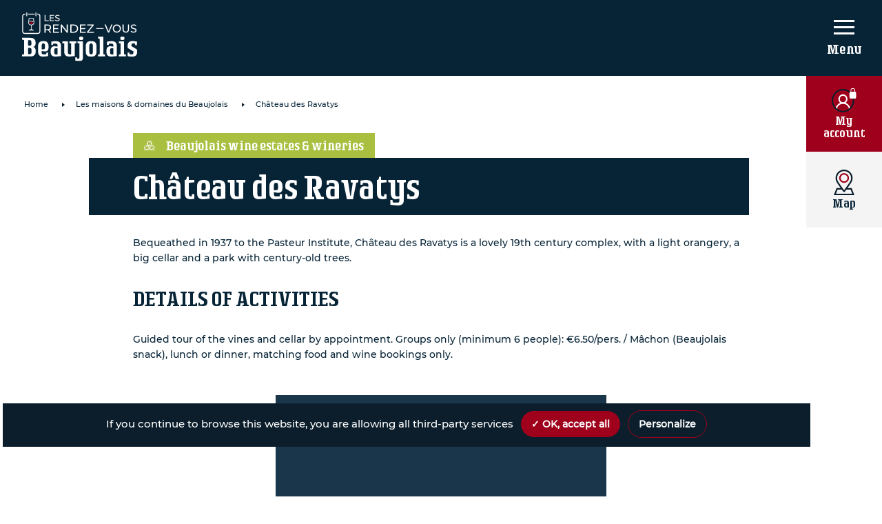

--- FILE ---
content_type: text/css; charset=utf-8
request_url: https://rendez-vous.beaujolais.com/wp-content/themes/interbeaujolais/css/style.css?ver=1.0.0
body_size: 48136
content:
*,*:after,*:before{box-sizing:border-box}html{font-size:100%;scroll-behavior:smooth}body{font-family:"Montserrat";color:#072437}h1,h2,h3,h4,h5{font-family:"RogueSerif W05 Medium"}a,a:hover,a:visited{text-decoration:none}img{max-width:100%;height:auto;vertical-align:middle}a{color:#FFF}a.button-red{background-color:#9F001C;color:#FFF;padding:1em;border-radius:50px;transition:all 400ms ease-in-out}a.button-red:hover{background-color:#072437;color:white}input[type="checkbox"]+label{display:flex !important;align-items:center;justify-content:flex-start !important;max-width:100% !important;position:relative;cursor:pointer}input[type="checkbox"]+label::before{content:"";min-width:20px;height:20px;margin:0 10px auto 0;background-color:#D8D9D7}input[type="checkbox"]{display:none !important}input[type="checkbox"]:checked+label::after{position:absolute;content:url("../assets/images/svg/checkbox.svg");left:2px;top:1px}input[type="radio"]{position:absolute;z-index:-1000;left:-1000px;overflow:hidden;clip:rect(0 0 0 0);height:1px;width:1px;margin:-1px;padding:0;border:0}input[type="radio"]+label{padding-left:26px;display:inline-block;line-height:22px;background-repeat:no-repeat;background-position:0 0;font-size:22px;vertical-align:middle;cursor:pointer;background-image:url("../assets/images/svg/radio-uncheck.svg")}input[type=radio]:checked+label{background-image:url("../assets/images/svg/radio-check.svg")}input[type="text"],input[type="email"],input[type="url"],input[type="password"],input[type="search"],input[type="number"],input[type="tel"],input[type="range"],input[type="date"],input[type="month"],input[type="week"],input[type="time"],input[type="datetime"],input[type="datetime-local"],input[type="color"],select,textarea{-webkit-appearance:none;appearance:none;background-color:#F4F4F4;color:#072437;border-radius:10px;padding:10px 20px !important;border:1px solid #F4F4F4;font-size:14px !important}input[type="submit"]{-webkit-appearance:none;appearance:none}.gform_body ul .gfield{margin-top:38px !important}.gform_body ul .gfield input[type="text"],.gform_body ul .gfield input[type="email"],.gform_body ul .gfield input[type="password"],.gform_body ul .gfield select{width:285px !important}.gform_body ul .gfield .gfield_radio li label{font-size:18px;line-height:22px;padding-left:30px;color:#42372f}.gfield_required{color:#072437 !important}.gfield_label{font-family:"RogueSerif W05 Medium";font-weight:normal !important;font-size:1.125em !important}.page .gform_wrapper.gform_validation_error .gform_body ul li.gfield.gfield_error:not(.gf_left_half):not(.gf_right_half){max-width:100% !important;background-color:transparent}.gform_wrapper li.gfield.gfield_error{border-top:1px solid #9F001C !important;border-bottom:1px solid #9F001C !important}.gform_wrapper li.gfield.gfield_error .validation_message{color:#9F001C}.gform_wrapper .gfield_error .gfield_label{color:#9F001C}input[type=submit]{display:inline-block;padding:7px 22px;border-radius:100px;font-weight:500;background-color:#9F001C;background-size:201% 100%;background-position:right bottom;color:white !important;border:0;cursor:pointer;transition:all 0.5s ease-out;text-align:initial;text-align:center}#message{padding:1em;text-align:center}#message.updated{background-color:#7FAA00;color:#FFF}.acf-fields{display:flex;flex-wrap:wrap;justify-content:space-between}.acf-fields>.acf-field{font-family:"RogueSerif W05 Medium";font-weight:normal !important;border-top:0px !important}.acf-fields>.acf-field .acf-label{font-size:1.4em}.acf-fields>.acf-field .acf-label .description{font-size:14px;font-family:"Montserrat";margin-top:1em;line-height:22px}.acf-fields>.acf-field .acf-required{color:#072437}.acf-fields>.acf-field .acf-date-picker .hasDatepicker{position:relative;background:url("../assets/images/svg/calendar.svg") #F4F4F4 1em center no-repeat;padding-left:50px !important}.acf-fields .select2.select2-container .select2-selection{border:0px !important;background-color:#F4F4F4 !important;border-radius:10px !important}.acf-fields .select2.select2-container .select2-selection .select2-selection__arrow:before{content:"" !important;background:url("../assets/images/svg/arrow-down.svg") center center no-repeat}.acf-fields .select2-container--default .select2-selection--single .select2-selection__placeholder{color:#072437;font-family:"MontserratMediumItalic";font-size:14px}.acf-fields .admin-only{display:none}.acf-form-submit{text-align:center;margin-top:2em}.acf-form-submit input[type=submit]{font-family:"Montserrat";text-align:center;font-size:1.15em;width:277px;height:63px}.form-cgu{flex-basis:100% !important;order:50}.form-cgu .acf-label{display:none}.form-cgu .acf-input .acf-checkbox-list li{font-size:1em}.form-cgu .acf-input .acf-checkbox-list li label{display:flex;cursor:pointer}.form-cgu .acf-input .acf-checkbox-list li label::before{content:"";min-width:20px;height:20px;margin:0 10px auto 0;background-color:#D8D9D7;display:inline-block}.form-cgu .acf-input .acf-checkbox-list li label.selected::after{position:absolute;content:url(../assets/images/svg/checkbox.svg);left:2px;top:1px}.select2-container.select2-container--open.select2-container--default .select2-dropdown .select2-results li{color:#072437 !important}.acf-field-text input,.acf-field-email input,.acf-field-taxonomy input,.acf-field-date-picker input,.acf-url input,.acf-field-number input{max-width:285px}.acf-field-radio .acf-radio-list{display:flex;flex-wrap:wrap}.acf-field-radio .acf-radio-list li{margin-right:50px}.acf-field-radio .acf-radio-list li label{font-family:"Montserrat";font-size:1.1em}.acf-field-radio .acf-radio-list li label:before{content:"";padding-left:28px !important;height:20px;display:inline-block;line-height:20px !important;background-repeat:no-repeat;background-position:0 0;font-size:20px;vertical-align:middle;cursor:pointer;background-image:url("../assets/images/svg/radio-uncheck.svg");user-select:none}.acf-field-radio .acf-radio-list li label.selected{font-family:"montserratsemibold"}.acf-field-radio .acf-radio-list li label.selected:before{background-image:url("../assets/images/svg/radio-check.svg")}.select2-container.-acf{z-index:19 !important}.categorychecklist-holder{border:0 !important}.categorychecklist-holder .acf-checkbox-list{display:flex !important;flex-wrap:wrap;max-width:470px;padding:0 !important}.categorychecklist-holder .acf-checkbox-list li{margin:0 0 8px 0 !important;width:50% !important}.categorychecklist-holder .acf-checkbox-list li label input[type="checkbox"]+span{font-family:"Montserrat";display:flex !important;justify-content:flex-start !important;max-width:100% !important;position:relative}.categorychecklist-holder .acf-checkbox-list li label input[type="checkbox"]+span::before{content:"";min-width:20px;height:20px;margin:0 10px auto 0;background-color:#d8d9d7;display:inline-block}.categorychecklist-holder .acf-checkbox-list li label input[type="checkbox"]+span:hover{cursor:pointer}.categorychecklist-holder .acf-checkbox-list li label input[type="checkbox"]:checked+span:after{position:absolute;content:url("../assets/images/svg/checkbox.svg");left:2px;top:1px}.acf-field-repeater .acf-table .acf-row-handle{background-color:#F4F4F4}.acf-field-repeater .acf-table .acf-row-handle .acf-icon{top:25%}.acf-field-repeater .acf-table .acf-input input[type=text]{max-width:100%}.acf-field-repeater .acf-actions{display:flex}.acf-field-repeater .acf-actions .acf-button{background-color:#072437;padding:10px 24px 11px 41px;font-family:"Montserrat";border-radius:100px;position:relative;text-align:left;font-size:14px;color:#FFF}.acf-field-repeater .acf-actions .acf-button:before{content:"";background:url("../assets/images/svg/plus.svg") no-repeat;position:absolute;top:0;bottom:0;left:1em;margin:auto;width:16px;height:16px}.mentions-legales{margin-top:3em;text-align:center;font-size:10px;line-height:16px;padding:0 1.5em}.mentions-legales p{margin:0.8em 0}.mentions-legales p a{color:#9F001C;transition:all 0.2s ease-in-out}.mentions-legales p a:hover{color:#072437;text-decoration:underline}.container-filters{height:100%}.container-filters .form-filters .wrapper-filters #field-title{margin-bottom:1.5em}.container-filters .form-filters .wrapper-filters>label{margin:1em 0}.container-filters .form-filters .wrapper-filters p{margin-bottom:1em;font-size:0.9em;line-height:1.55em}.container-filters .form-filters .wrapper-filters .container-dropdown-filter{position:relative;padding:0.6em 1em;text-align:left;flex:1;margin:0.7em 0;background-color:#F4F4F4;border-radius:10px;-ms-flex-item-align:center;align-self:center}.container-filters .form-filters .wrapper-filters .container-dropdown-filter .wrapper-filter-title{position:relative;display:block;z-index:3;width:100%;-webkit-box-sizing:border-box;box-sizing:border-box;border:0;overflow:hidden;line-height:24px;cursor:pointer;-webkit-transition:0.3s all ease;transition:0.3s all ease;font-size:110%}.container-filters .form-filters .wrapper-filters .container-dropdown-filter .wrapper-filter-title:after{content:"";position:absolute;right:5px;bottom:0;top:0;margin:auto;width:1em;height:1em;background-image:url("../assets/images/svg/arrow_down.svg");background-repeat:no-repeat;background-position:center;-webkit-transition:0.3s all ease;transition:0.3s all ease}.container-filters .form-filters .wrapper-filters .container-dropdown-filter .wrapper-filter-title.clicked{z-index:6}.container-filters .form-filters .wrapper-filters .container-dropdown-filter .wrapper-filter-title.clicked:after{transform:rotateX(180deg)}.container-filters .form-filters .wrapper-filters .container-dropdown-filter .wrapper-filter-title h3{padding-right:27px;line-height:1.2em;font-family:"MontserratMediumItalic";font-size:0.8em}.container-filters .form-filters .wrapper-filters .container-dropdown-filter .wrapper-filter-input{display:none;position:absolute;z-index:5;width:100%;top:60%;left:0;background-color:#F4F4F4;border-top:0;padding:1em 1em 1em 1em;list-style:none;overflow:auto;-webkit-box-sizing:border-box;box-sizing:border-box;border-radius:0 0 10px 10px}.container-filters .form-filters .wrapper-filters .container-dropdown-filter .wrapper-filter-input>div{display:flex;margin:10px 0}.container-filters .form-filters .wrapper-filters .date-field-filter{margin-bottom:32px;background:url(../assets/images/svg/calendar.svg) #F4F4F4 right 15px center no-repeat;font-family:"MontserratMediumItalic";font-size:0.8em;width:100%}.container-filters .form-filters .wrapper-filters .date-field-filter::placeholder{color:#072437;opacity:1 !important}.container-filters .form-filters .wrapper-filters #field-title{margin-bottom:0 !important;font-family:"MontserratMediumItalic";font-size:0.8em}.container-filters .form-filters .wrapper-filters #field-title::placeholder{color:#072437;opacity:1 !important}.container-filters .form-filters .wrapper-filters .listing-startdate-filter{margin-bottom:0.8em !important}.container-filters .form-filters .button{text-align:center}.container-filters .form-filters .button .btn{width:auto !important;padding:10px 20px;font-size:14px;line-height:22px}.container-filters .form-filters .button .btn.submit{margin-top:0.5em}.container-filters .form-filters .button .past-events{margin-top:1em}.container-filters .form-filters .button .past-events:hover{background-color:#9F001C;transition:all 400ms ease-in-out}.btn{display:inline-block;padding:16px 35px;border-radius:100px;font-weight:500;background-color:#9F001C;background-size:201% 100%;background-position:right bottom;color:white !important;cursor:pointer;transition:all 0.5s ease-out;text-align:initial}.btn.btn-black{background-color:#072437}.btn.btn-black:hover{background-color:#9F001C;transition:all 400ms ease-in-out}.btn:hover{background-color:#072437;transition:all 400ms ease-in-out}.border{border:2px solid #9F001C}.slick-slider .slick-dots{bottom:6%}.slick-slider .slick-dots li{margin:0 1px}.slick-slider .slick-dots li.slick-active button:before{color:#9F001C}.slick-slider .slick-dots li:hover button:before{color:#9F001C}.slick-slider .slick-dots li button{opacity:1 !important}.slick-slider .slick-dots li button:before{font-size:35px;opacity:1 !important;color:#FFF}.breadcrumbs span:not(.separateur){margin-right:0.18em;font-size:11px;line-height:19px}.breadcrumbs .separateur{margin:0 1em}.breadcrumbs .separateur:after{content:"";display:inline-block;background-image:url("../assets/images/svg/arrow-breadcrumb.svg");background-repeat:no-repeat;background-size:auto;height:6px;width:4px}.navigation{text-align:center;padding:1em 0 3em}.navigation .wp-paginate{font-family:"Montserrat"}.navigation .wp-paginate li span.page,.navigation .wp-paginate li a{background-color:transparent;border:2px solid #9F001C;color:#FFF;margin-right:0.5em;border-radius:5000px;height:40px;width:40px;display:inline-flex;justify-content:center;align-items:center;transition:all 0.2s ease-in-out}.navigation .wp-paginate li span.current,.navigation .wp-paginate li a:hover{background-color:#9F001C;color:#FFF}.navigation .wp-paginate a.prev,.navigation .wp-paginate a.next{font-size:0.9em;width:auto;padding:4px 20px}nav.posts-navigation .nav-links .nav-next{text-align:center}.user-menu{max-width:315px;width:100%;margin-right:5em}.user-menu ul li{text-align:center;cursor:pointer;color:#FFF;position:relative}.user-menu ul li.current:after{content:"";width:30px;height:30px;position:absolute;right:-15px;top:0;bottom:0;margin:auto;transform:rotate(45deg)}.user-menu ul li#infos{background-color:#072437;transition:all 400ms ease-in-out}.user-menu ul li#infos:hover{background-color:#9F001C}.user-menu ul li#infos.current:after{background-color:#072437;transition:all 400ms ease-in-out}.user-menu ul li#infos.current:hover:after{background-color:#9F001C}.user-menu ul li#bistrots{background-color:#007280;transition:all 400ms ease-in-out}.user-menu ul li#bistrots:hover{background-color:#0f535b}.user-menu ul li#bistrots.current:after{background-color:#007280;transition:all 400ms ease-in-out}.user-menu ul li#bistrots.current:hover:after{background-color:#0f535b}.user-menu ul li#maisons-domaines{background-color:#A9BF40;transition:all 400ms ease-in-out}.user-menu ul li#maisons-domaines:hover{background-color:#889B2F}.user-menu ul li#maisons-domaines.current:after{background-color:#A9BF40;transition:all 400ms ease-in-out}.user-menu ul li#maisons-domaines.current:hover:after{background-color:#889B2F}.user-menu ul li#evenements{background-color:#E67600;transition:all 400ms ease-in-out}.user-menu ul li#evenements:hover{background-color:#B96308}.user-menu ul li#evenements.current:after{background-color:#E67600}.user-menu ul li#evenements.current:hover:after{background-color:#B96308}.user-menu ul li#evenements-beaujolais{background-color:#2f0432;transition:all 400ms ease-in-out}.user-menu ul li#evenements-beaujolais:hover{background-color:#0e010f}.user-menu ul li#evenements-beaujolais.current:after{background-color:#2f0432}.user-menu ul li#evenements-beaujolais.current:hover:after{background-color:#0e010f}.user-menu ul li a{font-family:"RogueSerif W05 Medium";font-size:1.7em;line-height:1.8em;padding:0.5em;display:block}#you-are-professional{max-width:810px;margin:0 auto;border:2px solid #9F001C;border-radius:10px;padding:2.6em;text-align:center;color:#FFF;margin-bottom:2em}@media only screen and (max-width:1280px){#you-are-professional{width:80%}}@media only screen and (max-width:768px){#you-are-professional{padding:2em}}#you-are-professional h2{font-size:1.9em;margin-bottom:0.2em}#you-are-professional p{font-size:0.8em;line-height:1.8em}#you-are-professional #create-event{margin-top:1em;font-size:1.1em}#you-are-professional #create-event a{padding:1.1em 4.3em 1.1em 1.8em;position:relative;border:2px solid #9F001C}@media only screen and (max-width:768px){#you-are-professional #create-event a{font-size:18px;padding:1em;padding-right:3.5em;text-align:center}}#you-are-professional #create-event a:after{position:absolute;content:"";background-image:url("../assets/images/svg/logo_form.svg");background-size:cover;width:36.28px;height:36.28px;background-size:cover;margin:auto 0;right:1.5em;left:auto;bottom:0;top:0;right:1em}@media only screen and (max-width:768px){#you-are-professional #create-event a:after{width:30px;height:30px}}.marker-cluster{background-color:#072437 !important}.marker-cluster div{background-color:#072437 !important;color:#FFF !important;font-family:"RogueSerif W05 Medium";font-size:20px}.event-rdv-cavistes-active .leaflet-top{top:63px}html,body,div,span,applet,object,iframe,h1,h2,h3,h4,h5,h6,p,blockquote,pre,a,abbr,acronym,address,big,cite,code,del,dfn,em,img,ins,kbd,q,s,samp,small,strike,strong,sub,sup,tt,var,b,u,i,center,dl,dt,dd,ol,ul,li,fieldset,form,label,legend,table,caption,tbody,tfoot,thead,tr,th,td,article,aside,canvas,details,embed,figure,figcaption,footer,header,hgroup,menu,nav,output,ruby,section,summary,time,mark,audio,video{margin:0;padding:0;border:0;font-size:100%;vertical-align:baseline;font-weight:normal}article,aside,details,figcaption,figure,footer,header,hgroup,menu,nav,section{display:block}body{line-height:1}ol,ul{list-style:none}blockquote,q{quotes:none}blockquote:before,blockquote:after,q:before,q:after{content:"";content:none}table{border-collapse:collapse;border-spacing:0}#masthead{z-index:101;width:100%;position:relative}@media only screen and (max-width:768px){#masthead{position:fixed}}#masthead .site-branding{display:none}#masthead .header-horizontal{background-color:#072437;height:110px;overflow:auto;display:flex;align-items:center}@media only screen and (max-width:768px){#masthead .header-horizontal{height:85px !important}}#masthead .header-horizontal .titre-header{margin-left:2em}#masthead .header-horizontal .titre-header span{background-color:#ff6b6b;display:block;color:#FFF;font-size:1em;font-weight:bolder;margin:0em 0em;padding:0.25em 0.4em;text-align:center}#masthead .header-horizontal .titre-header .un{width:3em;margin-left:1em}#masthead .header-horizontal .titre-header .deux{width:10em}#masthead .header-horizontal .titre-header .trois{width:9em;margin-left:1em}#masthead .header-horizontal #block-menu{display:none;position:fixed;top:0;left:0;width:100%;height:100%;overflow:auto;z-index:999999;background-color:#FFF}#masthead .header-horizontal #block-menu .block-content{position:absolute;top:0;left:0;width:100%;height:100%;z-index:10;display:flex;flex-direction:column;align-items:center}#masthead .header-horizontal #block-menu .block-content #site-logo-menu{display:block;width:29%;text-align:center;margin:8vh auto 5vh}@media only screen and (max-width:980px){#masthead .header-horizontal #block-menu .block-content #site-logo-menu{width:100%;padding:0 2em;text-align:left}}@media only screen and (max-width:768px){#masthead .header-horizontal #block-menu .block-content #site-logo-menu{padding:0 1em;margin-top:1em}}#masthead .header-horizontal #block-menu .block-content #site-logo-menu a{color:#072437}#masthead .header-horizontal #block-menu .block-content #site-logo-menu a svg{width:70%}#masthead .header-horizontal #block-menu .block-content #ambassadors-map{width:100%;max-width:1024px;text-align:center;margin-bottom:2vh;display:flex}@media only screen and (max-width:980px){#masthead .header-horizontal #block-menu .block-content #ambassadors-map{max-width:inherit;padding:0 2em}}@media only screen and (max-width:768px){#masthead .header-horizontal #block-menu .block-content #ambassadors-map{padding:0 1em}}#masthead .header-horizontal #block-menu .block-content #ambassadors-map #picto-home{width:100%;height:100%;padding:2vh;background-color:#F4F4F4;border-radius:10px}#masthead .header-horizontal #block-menu .block-content #ambassadors-map #picto-home:hover{background-color:#072437;transition:all 400ms ease-in-out}#masthead .header-horizontal #block-menu .block-content #ambassadors-map #picto-home:hover span{color:#FFF;transition:all 400ms ease-in-out}#masthead .header-horizontal #block-menu .block-content #ambassadors-map #picto-home:hover span::before{transition:all 400ms ease-in-out;background-image:url("../assets/images/svg/logo_location-blanc.svg")}#masthead .header-horizontal #block-menu .block-content #ambassadors-map #picto-home span{color:#072437;padding-left:1.5em;font-size:31px;font-family:"RogueSerif W05 Medium";position:relative}@media only screen and (max-width:500px){#masthead .header-horizontal #block-menu .block-content #ambassadors-map #picto-home span{display:block;width:100%;font-size:22px}}#masthead .header-horizontal #block-menu .block-content #ambassadors-map #picto-home span:before{position:absolute;content:"";background-image:url("../assets/images/svg/logo_location.svg");background-size:cover;width:30.06px;height:37.09px;background-size:cover;margin:auto 0;right:0;left:0;bottom:0;top:0;font-weight:bold}#masthead .header-horizontal #block-menu .block-content #site-navigation{max-width:1024px;width:100%}#masthead .header-horizontal #block-menu .block-content #site-navigation .menu-menu-principal-container,#masthead .header-horizontal #block-menu .block-content #site-navigation .menu-menu-principal-en-container{display:block}@media only screen and (max-width:980px){#masthead .header-horizontal #block-menu .block-content #site-navigation .menu-menu-principal-container,#masthead .header-horizontal #block-menu .block-content #site-navigation .menu-menu-principal-en-container{padding:0 2em}}@media only screen and (max-width:768px){#masthead .header-horizontal #block-menu .block-content #site-navigation .menu-menu-principal-container,#masthead .header-horizontal #block-menu .block-content #site-navigation .menu-menu-principal-en-container{padding:0 1em}}#masthead .header-horizontal #block-menu .block-content #site-navigation .menu-menu-principal-container #primary-menu,#masthead .header-horizontal #block-menu .block-content #site-navigation .menu-menu-principal-en-container #primary-menu{display:flex;flex-direction:row;justify-content:space-between;gap:25px}@media only screen and (max-width:768px){#masthead .header-horizontal #block-menu .block-content #site-navigation .menu-menu-principal-container #primary-menu,#masthead .header-horizontal #block-menu .block-content #site-navigation .menu-menu-principal-en-container #primary-menu{flex-direction:column}}#masthead .header-horizontal #block-menu .block-content #site-navigation .menu-menu-principal-container #primary-menu li,#masthead .header-horizontal #block-menu .block-content #site-navigation .menu-menu-principal-en-container #primary-menu li{flex:1}@media only screen and (max-width:768px){#masthead .header-horizontal #block-menu .block-content #site-navigation .menu-menu-principal-container #primary-menu li,#masthead .header-horizontal #block-menu .block-content #site-navigation .menu-menu-principal-en-container #primary-menu li{width:100%}}#masthead .header-horizontal #block-menu .block-content #site-navigation .menu-menu-principal-container #primary-menu li.rdv-cavistes,#masthead .header-horizontal #block-menu .block-content #site-navigation .menu-menu-principal-en-container #primary-menu li.rdv-cavistes{display:none}.event-rdv-cavistes-active #masthead .header-horizontal #block-menu .block-content #site-navigation .menu-menu-principal-container #primary-menu li.rdv-cavistes,.event-rdv-cavistes-active #masthead .header-horizontal #block-menu .block-content #site-navigation .menu-menu-principal-en-container #primary-menu li.rdv-cavistes{display:block}#masthead .header-horizontal #block-menu .block-content #site-navigation .menu-menu-principal-container #primary-menu li.rdv-cavistes a,#masthead .header-horizontal #block-menu .block-content #site-navigation .menu-menu-principal-en-container #primary-menu li.rdv-cavistes a{background-color:#2f0432;transition:all 400ms ease-in-out}#masthead .header-horizontal #block-menu .block-content #site-navigation .menu-menu-principal-container #primary-menu li.rdv-cavistes a:hover,#masthead .header-horizontal #block-menu .block-content #site-navigation .menu-menu-principal-en-container #primary-menu li.rdv-cavistes a:hover{background-color:#0e010f}#masthead .header-horizontal #block-menu .block-content #site-navigation .menu-menu-principal-container #primary-menu li.rdv-cavistes a:before,#masthead .header-horizontal #block-menu .block-content #site-navigation .menu-menu-principal-en-container #primary-menu li.rdv-cavistes a:before{position:absolute;content:"";background-image:url("../assets/images/svg/logo_rdv.svg");background-size:cover;width:37px;height:41.01px}#masthead .header-horizontal #block-menu .block-content #site-navigation .menu-menu-principal-container #primary-menu li.bistro a,#masthead .header-horizontal #block-menu .block-content #site-navigation .menu-menu-principal-en-container #primary-menu li.bistro a{background-color:#007280}#masthead .header-horizontal #block-menu .block-content #site-navigation .menu-menu-principal-container #primary-menu li.bistro a:hover,#masthead .header-horizontal #block-menu .block-content #site-navigation .menu-menu-principal-en-container #primary-menu li.bistro a:hover{background-color:#0f535b;transition:all 400ms ease-in-out}#masthead .header-horizontal #block-menu .block-content #site-navigation .menu-menu-principal-container #primary-menu li.bistro a:before,#masthead .header-horizontal #block-menu .block-content #site-navigation .menu-menu-principal-en-container #primary-menu li.bistro a:before{position:absolute;content:"";background-image:url("../assets/images/svg/logo_wine.svg");background-size:cover;width:37px;height:46.01px}#masthead .header-horizontal #block-menu .block-content #site-navigation .menu-menu-principal-container #primary-menu li.maisons-domaines a,#masthead .header-horizontal #block-menu .block-content #site-navigation .menu-menu-principal-en-container #primary-menu li.maisons-domaines a{background-color:#A9BF40}#masthead .header-horizontal #block-menu .block-content #site-navigation .menu-menu-principal-container #primary-menu li.maisons-domaines a:hover,#masthead .header-horizontal #block-menu .block-content #site-navigation .menu-menu-principal-en-container #primary-menu li.maisons-domaines a:hover{background-color:#889B2F;transition:all 400ms ease-in-out}#masthead .header-horizontal #block-menu .block-content #site-navigation .menu-menu-principal-container #primary-menu li.maisons-domaines a:before,#masthead .header-horizontal #block-menu .block-content #site-navigation .menu-menu-principal-en-container #primary-menu li.maisons-domaines a:before{position:absolute;content:"";background-image:url("../assets/images/svg/logo_barrel.svg");background-size:cover;width:45.66px;height:40.53px}#masthead .header-horizontal #block-menu .block-content #site-navigation .menu-menu-principal-container #primary-menu li.evenements a,#masthead .header-horizontal #block-menu .block-content #site-navigation .menu-menu-principal-en-container #primary-menu li.evenements a{background-color:#E67600}#masthead .header-horizontal #block-menu .block-content #site-navigation .menu-menu-principal-container #primary-menu li.evenements a:hover,#masthead .header-horizontal #block-menu .block-content #site-navigation .menu-menu-principal-en-container #primary-menu li.evenements a:hover{background-color:#B96308;transition:all 400ms ease-in-out}#masthead .header-horizontal #block-menu .block-content #site-navigation .menu-menu-principal-container #primary-menu li.evenements a:before,#masthead .header-horizontal #block-menu .block-content #site-navigation .menu-menu-principal-en-container #primary-menu li.evenements a:before{position:absolute;content:"";background-image:url("../assets/images/svg/logo_promotion.svg");background-size:cover;width:42.7px;height:40.41px}#masthead .header-horizontal #block-menu .block-content #site-navigation .menu-menu-principal-container #primary-menu li a,#masthead .header-horizontal #block-menu .block-content #site-navigation .menu-menu-principal-en-container #primary-menu li a{width:100%;display:flex;justify-content:center;padding-bottom:1em;position:relative;text-align:center;font-family:"RogueSerif W05 Medium";font-size:27px;padding-top:3em;border-radius:10px}@media only screen and (max-width:980px){#masthead .header-horizontal #block-menu .block-content #site-navigation .menu-menu-principal-container #primary-menu li a,#masthead .header-horizontal #block-menu .block-content #site-navigation .menu-menu-principal-en-container #primary-menu li a{font-size:19px;padding-top:4em}}@media only screen and (max-width:768px){#masthead .header-horizontal #block-menu .block-content #site-navigation .menu-menu-principal-container #primary-menu li a,#masthead .header-horizontal #block-menu .block-content #site-navigation .menu-menu-principal-en-container #primary-menu li a{width:100%}}#masthead .header-horizontal #block-menu .block-content #site-navigation .menu-menu-principal-container #primary-menu li a:before,#masthead .header-horizontal #block-menu .block-content #site-navigation .menu-menu-principal-en-container #primary-menu li a:before{position:absolute;content:"";background-size:cover;margin:0 auto;right:0;left:0;top:1em}#masthead .header-horizontal #block-menu .block-content #create-event{margin-top:3vh;margin-bottom:3vh}@media only screen and (max-width:768px){#masthead .header-horizontal #block-menu .block-content #create-event{padding:0 1em;width:100%}}#masthead .header-horizontal #block-menu .block-content #create-event a{padding:1.4em 5em 1.4em 2em;display:flex;text-align:center;border:2px solid #9F001C;background-color:#9F001C;border-radius:50px;position:relative;font-size:18px;font-weight:500;transition:all 400ms ease-in-out}#masthead .header-horizontal #block-menu .block-content #create-event a:hover{background-color:#072437;border:2px solid #072437}#masthead .header-horizontal #block-menu .block-content #create-event a:after{position:absolute;content:"";background-image:url("../assets/images/svg/logo_form.svg");background-size:cover;width:36.28px;height:36.28px;background-size:cover;margin:auto 0;right:1em;left:auto;bottom:0;top:0}@media only screen and (max-width:500px){#masthead .header-horizontal #block-menu .block-content #create-event a:after{width:20px;height:20px}}@media only screen and (max-width:500px){#masthead .header-horizontal #block-menu .block-content #create-event a{font-size:13px;padding:1em}}#masthead .header-horizontal #block-menu .block-content #account{background-color:#F4F4F4;width:100%;display:flex;flex-direction:column;align-items:center;padding:3vh 0em}@media only screen and (max-width:768px){#masthead .header-horizontal #block-menu .block-content #account{padding:1em 2em}}#masthead .header-horizontal #block-menu .block-content #account h3{text-align:center;font-size:30px;margin-bottom:1em}@media only screen and (max-width:500px){#masthead .header-horizontal #block-menu .block-content #account h3{font-size:26px}}@media only screen and (max-width:768px){#masthead .header-horizontal #block-menu .block-content #account h3{font-size:90%}}#masthead .header-horizontal #block-menu .block-content #account ul{display:flex;justify-content:space-between;align-items:center;max-width:450px;width:100%}@media only screen and (max-width:768px){#masthead .header-horizontal #block-menu .block-content #account ul{width:100%}}#masthead .header-horizontal #block-menu .block-content #account ul:after{content:"ou";margin:auto;display:flex;font-size:1em;align-items:center;order:2}@media only screen and (max-width:768px){#masthead .header-horizontal #block-menu .block-content #account ul:after{font-size:11px}}#masthead .header-horizontal #block-menu .block-content #account ul li:first-child{order:1}#masthead .header-horizontal #block-menu .block-content #account ul li:last-child{order:3}#masthead .header-horizontal #block-menu .block-content #account ul li a{padding:0.8em 2em;display:flex;text-align:center;border:2px solid #9F001C;border-radius:50px;background-color:#9F001C;font-size:14px}@media only screen and (max-width:500px){#masthead .header-horizontal #block-menu .block-content #account ul li a{font-size:12px}}@media only screen and (max-width:768px){#masthead .header-horizontal #block-menu .block-content #account ul li a{font-size:12px;padding:0.5em}}#masthead .header-horizontal #block-menu .block-content #account ul :nth-child(1) a:hover{background-color:#072437;transition:all 400ms ease-in-out;border:2px solid #072437}#masthead .header-horizontal #block-menu .block-content #account ul :nth-child(2) a{background-color:rgba(0, 0, 0, 0);color:black}#masthead .header-horizontal #block-menu .block-content #account ul :nth-child(2) a:hover{background-color:#9F001C;color:#FFF;transition:all 400ms ease-in-out}#masthead .header-horizontal #block-menu .block-content #bottom{background-color:#072437;width:100%;display:flex;margin-top:auto}#masthead .header-horizontal #block-menu .block-content #bottom .bottom-inner{display:flex;justify-content:space-between;align-items:center;margin:auto;padding:2vh 0}@media only screen and (max-width:768px){#masthead .header-horizontal #block-menu .block-content #bottom .bottom-inner{padding:0 1em}}@media only screen and (max-width:980px){#masthead .header-horizontal #block-menu .block-content #bottom .bottom-inner{margin:initial;flex-direction:column-reverse;width:100%}}#masthead .header-horizontal #block-menu .block-content #bottom .bottom-inner .wrapper{display:flex;align-items:center;justify-content:space-between;width:100%;padding:0 4em}@media only screen and (max-width:768px){#masthead .header-horizontal #block-menu .block-content #bottom .bottom-inner .wrapper{padding:1em}}#masthead .header-horizontal #block-menu .block-content #bottom .bottom-inner .wrapper #contact{color:#072437;background-color:#FFF;padding:0.5em 1em 0.5em 2.5em;position:relative;border-radius:50px;font-size:15px;font-weight:500}#masthead .header-horizontal #block-menu .block-content #bottom .bottom-inner .wrapper #contact:hover{background-color:#9F001C;color:#FFF;transition:all 400ms ease-in-out}#masthead .header-horizontal #block-menu .block-content #bottom .bottom-inner .wrapper #contact:hover::before{transition:all 400ms ease-in-out;background-image:url("../assets/images/svg/logo_mail-blanc.svg")}#masthead .header-horizontal #block-menu .block-content #bottom .bottom-inner .wrapper #contact:before{position:absolute;content:"";background-image:url("../assets/images/svg/logo_mail.svg");background-size:cover;width:17.03px;height:11.03px;background-size:cover;margin:auto 0;right:0;left:1em;bottom:0;top:0}#masthead .header-horizontal #block-menu .block-content #bottom .bottom-inner .wrapper .menu-sous-menu-header-container,#masthead .header-horizontal #block-menu .block-content #bottom .bottom-inner .wrapper .menu-sous-menu-header-en-container{width:100%;margin-left:2em}@media only screen and (max-width:980px){#masthead .header-horizontal #block-menu .block-content #bottom .bottom-inner .wrapper .menu-sous-menu-header-container,#masthead .header-horizontal #block-menu .block-content #bottom .bottom-inner .wrapper .menu-sous-menu-header-en-container{margin-left:initial}}#masthead .header-horizontal #block-menu .block-content #bottom .bottom-inner .wrapper .menu-sous-menu-header-container #menu-sous-menu-header,#masthead .header-horizontal #block-menu .block-content #bottom .bottom-inner .wrapper .menu-sous-menu-header-container #menu-sous-menu-header-en,#masthead .header-horizontal #block-menu .block-content #bottom .bottom-inner .wrapper .menu-sous-menu-header-en-container #menu-sous-menu-header,#masthead .header-horizontal #block-menu .block-content #bottom .bottom-inner .wrapper .menu-sous-menu-header-en-container #menu-sous-menu-header-en{width:100%;display:flex;justify-content:space-between}@media only screen and (max-width:980px){#masthead .header-horizontal #block-menu .block-content #bottom .bottom-inner .wrapper .menu-sous-menu-header-container #menu-sous-menu-header,#masthead .header-horizontal #block-menu .block-content #bottom .bottom-inner .wrapper .menu-sous-menu-header-container #menu-sous-menu-header-en,#masthead .header-horizontal #block-menu .block-content #bottom .bottom-inner .wrapper .menu-sous-menu-header-en-container #menu-sous-menu-header,#masthead .header-horizontal #block-menu .block-content #bottom .bottom-inner .wrapper .menu-sous-menu-header-en-container #menu-sous-menu-header-en{flex-direction:column}}#masthead .header-horizontal #block-menu .block-content #bottom .bottom-inner .wrapper .menu-sous-menu-header-container #menu-sous-menu-header li,#masthead .header-horizontal #block-menu .block-content #bottom .bottom-inner .wrapper .menu-sous-menu-header-container #menu-sous-menu-header-en li,#masthead .header-horizontal #block-menu .block-content #bottom .bottom-inner .wrapper .menu-sous-menu-header-en-container #menu-sous-menu-header li,#masthead .header-horizontal #block-menu .block-content #bottom .bottom-inner .wrapper .menu-sous-menu-header-en-container #menu-sous-menu-header-en li{margin-right:1em}@media only screen and (max-width:768px){#masthead .header-horizontal #block-menu .block-content #bottom .bottom-inner .wrapper .menu-sous-menu-header-container #menu-sous-menu-header li,#masthead .header-horizontal #block-menu .block-content #bottom .bottom-inner .wrapper .menu-sous-menu-header-container #menu-sous-menu-header-en li,#masthead .header-horizontal #block-menu .block-content #bottom .bottom-inner .wrapper .menu-sous-menu-header-en-container #menu-sous-menu-header li,#masthead .header-horizontal #block-menu .block-content #bottom .bottom-inner .wrapper .menu-sous-menu-header-en-container #menu-sous-menu-header-en li{margin:0.1em 0}}#masthead .header-horizontal #block-menu .block-content #bottom .bottom-inner .wrapper .menu-sous-menu-header-container #menu-sous-menu-header li a,#masthead .header-horizontal #block-menu .block-content #bottom .bottom-inner .wrapper .menu-sous-menu-header-container #menu-sous-menu-header-en li a,#masthead .header-horizontal #block-menu .block-content #bottom .bottom-inner .wrapper .menu-sous-menu-header-en-container #menu-sous-menu-header li a,#masthead .header-horizontal #block-menu .block-content #bottom .bottom-inner .wrapper .menu-sous-menu-header-en-container #menu-sous-menu-header-en li a{color:#FFF;font-size:14px;font-weight:500}@media only screen and (max-width:768px){#masthead .header-horizontal #block-menu .block-content #bottom .bottom-inner .wrapper .menu-sous-menu-header-container #menu-sous-menu-header li a,#masthead .header-horizontal #block-menu .block-content #bottom .bottom-inner .wrapper .menu-sous-menu-header-container #menu-sous-menu-header-en li a,#masthead .header-horizontal #block-menu .block-content #bottom .bottom-inner .wrapper .menu-sous-menu-header-en-container #menu-sous-menu-header li a,#masthead .header-horizontal #block-menu .block-content #bottom .bottom-inner .wrapper .menu-sous-menu-header-en-container #menu-sous-menu-header-en li a{font-size:10px}}#masthead .header-horizontal #block-menu .block-content #bottom .bottom-inner .wrapper .menu-sous-menu-header-container #menu-sous-menu-header li:last-child,#masthead .header-horizontal #block-menu .block-content #bottom .bottom-inner .wrapper .menu-sous-menu-header-container #menu-sous-menu-header-en li:last-child,#masthead .header-horizontal #block-menu .block-content #bottom .bottom-inner .wrapper .menu-sous-menu-header-en-container #menu-sous-menu-header li:last-child,#masthead .header-horizontal #block-menu .block-content #bottom .bottom-inner .wrapper .menu-sous-menu-header-en-container #menu-sous-menu-header-en li:last-child{display:none}#masthead .header-horizontal #block-menu .block-content #bottom .bottom-inner #search_form--nav{margin-top:-3px}@media only screen and (max-width:980px){#masthead .header-horizontal #block-menu .block-content #bottom .bottom-inner #search_form--nav{margin:1em auto;width:100%;padding:0 1em;max-width:400px}}#masthead .header-horizontal #block-menu .block-content #bottom .bottom-inner #search_form--nav>div{display:flex}#masthead .header-horizontal #block-menu .block-content #bottom .bottom-inner #search_form--nav input[type="search"]{background-color:transparent;border:medium none;border-radius:0;box-sizing:content-box;color:#fff;cursor:pointer;float:left;font-size:20px;margin-bottom:0;padding:3px 0 !important;border-bottom:1px solid #FFF;transition:all 0.5s ease 0s;width:0px;font-family:"RogueSerif W05 Medium"}@media only screen and (max-width:980px){#masthead .header-horizontal #block-menu .block-content #bottom .bottom-inner #search_form--nav input[type="search"]{width:100%}}#masthead .header-horizontal #block-menu .block-content #bottom .bottom-inner #search_form--nav input[type="search"]::-webkit-search-decoration{-webkit-appearance:none}#masthead .header-horizontal #block-menu .block-content #bottom .bottom-inner #search_form--nav input[type="search"]:focus{background-color:transparent;color:#fff;cursor:auto;padding:3px 0;width:200px}@media only screen and (max-width:980px){#masthead .header-horizontal #block-menu .block-content #bottom .bottom-inner #search_form--nav input[type="search"]:focus{width:100%}}#masthead .header-horizontal #block-menu .block-content #bottom .bottom-inner #search_form--nav input[type="search"]::placeholder{color:#FFF;font-style:italic}#masthead .header-horizontal #block-menu .block-content #bottom .bottom-inner #search_form--nav:hover input[type="search"]{background-color:transparent;color:#fff;cursor:auto;padding:3px 0;width:200px}@media only screen and (max-width:980px){#masthead .header-horizontal #block-menu .block-content #bottom .bottom-inner #search_form--nav:hover input[type="search"]{width:100%}}#masthead .header-horizontal #block-menu .block-content #bottom .bottom-inner #search_form--nav i.search-icon{display:block;background-image:url("../assets/images/svg/loupe.svg");background-repeat:no-repeat;background-size:contain;height:1.5em;width:1.5em}#masthead .header-horizontal #block-menu .block-content #bottom .bottom-inner #search_form--nav button[type="submit"]{background-color:rgba(0, 0, 0, 0);border:medium none;color:#fff;cursor:pointer;padding:0;height:30px;line-height:1;float:right;font-size:1em;width:auto;z-index:1000000000}#masthead .header-vertical{position:fixed;margin-right:0em;top:0;right:0em;width:100%;max-width:110px;max-height:110px;height:100%;z-index:10}#masthead .header-vertical #flag{display:none;position:absolute;z-index:999;background-color:#FFF;left:-41px;text-transform:uppercase;font-size:0.8em;transition:all 0.4s ease-in-out}@media only screen and (max-width:960px){#masthead .header-vertical #flag{display:none}}#masthead .header-vertical #flag.flag-active-clicked #flag-active:after{transform:rotate(180deg)}#masthead .header-vertical #flag.flag-active-clicked #list-flags{display:flex}#masthead .header-vertical #flag #flag-active{width:41px;height:40px;display:flex;justify-content:center;align-items:center;cursor:pointer}#masthead .header-vertical #flag #flag-active:after{content:" ";margin:2px;width:0;height:0;border-style:solid;border-width:5px 4px 0 4px;border-color:#072437 transparent transparent transparent}#masthead .header-vertical #flag #list-flags{width:41px;height:40px;display:none;justify-content:center;align-items:center;display:none}#masthead .header-vertical #flag #list-flags li a{color:#072437}#masthead .header-vertical #switcher-main-menu{height:100%;max-height:110px;width:100%;max-width:110px;border:none;text-decoration:none;cursor:pointer;display:flex;justify-content:center;position:absolute;right:0;top:0;z-index:9999999999999;background-color:#072437;padding:10px}#masthead .header-vertical #switcher-main-menu:hover{background-color:#9F001C;transition:all 400ms ease-in-out}@media only screen and (max-width:768px){#masthead .header-vertical #switcher-main-menu{max-width:85px;max-height:85px}}#masthead .header-vertical #switcher-main-menu .block-inner{width:100%;height:100%;display:flex;flex-direction:column;justify-content:center}#masthead .header-vertical #switcher-main-menu .block-inner #hamburger{width:30px;height:22px;position:relative;margin:0 auto;transform:rotate(0deg);transition:0.25s ease-in-out;cursor:pointer}@media only screen and (max-width:768px){#masthead .header-vertical #switcher-main-menu .block-inner #hamburger{width:30px}}#masthead .header-vertical #switcher-main-menu .block-inner #hamburger span{display:block;position:absolute;height:3px;width:100%;background-color:#FFF;opacity:1;left:0;transform:rotate(0deg);transition:0.25s ease-in-out}#masthead .header-vertical #switcher-main-menu .block-inner #hamburger span:nth-child(1){top:0px}#masthead .header-vertical #switcher-main-menu .block-inner #hamburger span:nth-child(2),#masthead .header-vertical #switcher-main-menu .block-inner #hamburger span:nth-child(3){top:9px}@media only screen and (max-width:768px){#masthead .header-vertical #switcher-main-menu .block-inner #hamburger span:nth-child(2),#masthead .header-vertical #switcher-main-menu .block-inner #hamburger span:nth-child(3){top:12px}}#masthead .header-vertical #switcher-main-menu .block-inner #hamburger span:nth-child(4){bottom:1px}@media only screen and (max-width:768px){#masthead .header-vertical #switcher-main-menu .block-inner #hamburger span:nth-child(4){top:24px}}#masthead .header-vertical #switcher-main-menu .block-inner #hamburger.open span{background-color:#FFF}#masthead .header-vertical #switcher-main-menu .block-inner #hamburger.open span:nth-child(1){top:14px;width:0%;left:50%}#masthead .header-vertical #switcher-main-menu .block-inner #hamburger.open span:nth-child(2){transform:rotate(45deg)}#masthead .header-vertical #switcher-main-menu .block-inner #hamburger.open span:nth-child(3){transform:rotate(-45deg)}#masthead .header-vertical #switcher-main-menu .block-inner #hamburger.open span:nth-child(4){top:14px;width:0%;left:50%}#masthead .header-vertical #switcher-main-menu .menu-text{margin-top:0.5em;text-align:center;font-weight:lighter;color:#FFF;transition:0.25s ease-in-out;font-family:"RogueSerif W05 Medium";font-size:1.3em}#masthead .header-vertical .nav-header ul{display:flex;flex-direction:column}#masthead .header-vertical .nav-header ul li{background-color:#072437;width:7em;height:7em;color:#FFF}#masthead .header-vertical .nav-header ul li:last-child{background-color:#FFF}#masthead .header-vertical .nav-header ul li:last-child a{color:#FFF}#masthead .header-vertical .nav-header ul li a{display:flex;flex-direction:column;vertical-align:baseline;align-items:center}#masthead .header-vertical .nav-header ul li a .conteneur-icon{width:3em;height:3em}#masthead .header-vertical .nav-header ul li a .conteneur-icon img{width:100%;height:100%;object-fit:cover}#masthead .header-vertical.menu-open{z-index:999999}#masthead .header-vertical.menu-open #flag{display:block;display:none;animation:petitFade 0.4s ease-in-out}@keyframes petitFade{0%{display:none;opacity:0}100%{display:block;opacity:1}}#masthead .header-vertical.menu-open .account,#masthead .header-vertical.menu-open .front-map{opacity:0}body.page-id-282 #masthead::after,body.parent-pageid-282 #masthead::after,body.page-id-1127 #masthead::after,body.parent-pageid-1127 #masthead::after{content:url(../assets/images/svg/verres-de-vin.svg);position:absolute;right:27%;top:20px}@media only screen and (max-width:768px){body.page-id-282 #masthead::after,body.parent-pageid-282 #masthead::after,body.page-id-1127 #masthead::after,body.parent-pageid-1127 #masthead::after{content:"";width:65px;height:65px;top:30px;right:26%;background-image:url(../assets/images/svg/verres-de-vin.svg);background-repeat:no-repeat;background-position:center;background-size:100%}}html[lang="en-US"] #masthead .header-horizontal #block-menu .block-content #account ul::after{content:"or"}.age-restriction .age-gate-wrapper{z-index:9999999999}.age-gate-restricted .age-gate-form{display:flex;flex-direction:column;align-items:center;background:transparent;max-width:40%}@media only screen and (max-width:1210px){.age-gate-restricted .age-gate-form{max-width:80%}}@media only screen and (max-width:480px){.age-gate-restricted .age-gate-form{max-width:95%}}.age-gate-restricted .age-gate-form .age-gate-error{margin:1em 0}.age-gate-restricted .age-gate-form .age-gate-heading{order:1}.age-gate-restricted .age-gate-form .age-gate-challenge{display:none}.age-gate-restricted .age-gate-form .age-gate-additional-information{order:2}.age-gate-restricted .age-gate-form .age-gate-additional-information p:first-child{font-family:"RogueSerif W05 Medium";font-size:180%}.age-gate-restricted .age-gate-form .age-gate-additional-information p:last-child{font-family:"Montserrat";margin:2em auto;max-width:70%;font-size:90%;line-height:1.5}.age-gate-restricted .age-gate-form .age-gate-submit-yes{order:3;outline:none;display:inline-block;padding:10px 25px;border-radius:100px;border:none;font-weight:500;background-color:#9F001C;border:2px solid #9F001C;background-size:201% 100%;background-position:right bottom;color:white !important;cursor:pointer;transition:all 0.5s ease-out;text-align:initial;font-family:"Montserrat"}.age-gate-restricted .age-gate-form .age-gate-submit-yes:hover{background-color:#072437}.age-gate-restricted .age-gate-form .age-gate-submit-no{display:none}.age-gate__restricted .age-gate{display:flex;flex-direction:column;align-items:center;background:transparent;max-width:40%}@media only screen and (max-width:1210px){.age-gate__restricted .age-gate{max-width:80%}}@media only screen and (max-width:480px){.age-gate__restricted .age-gate{max-width:95%}}.age-gate__restricted .age-gate .age-gate-error{margin:1em 0}.age-gate__restricted .age-gate .age-gate-heading{order:1}.age-gate__restricted .age-gate .age-gate-challenge{display:none}.age-gate__restricted .age-gate .age-gate-additional-information{order:2;font-size:inherit}.age-gate__restricted .age-gate .age-gate-additional-information p:first-child{font-family:"RogueSerif W05 Medium";font-size:180%}.age-gate__restricted .age-gate .age-gate-additional-information p:last-child{font-family:"Montserrat";margin:2em auto;max-width:70%;font-size:90%;line-height:1.5}.age-gate__restricted .age-gate .age-gate-fields{order:3}.age-gate__restricted .age-gate .age-gate-fields .age-gate-submit-yes{outline:none;display:inline-block;padding:10px 25px;border-radius:100px;border:none;font-weight:500;background-color:#9F001C;border:2px solid #9F001C;background-size:201% 100%;background-position:right bottom;color:white !important;cursor:pointer;transition:all 0.5s ease-out;text-align:initial;font-family:"Montserrat"}.age-gate__restricted .age-gate .age-gate-fields .age-gate-submit-yes:hover{background-color:#072437}.age-gate__restricted .age-gate .age-gate-submit-no{display:none}#page.home.filter-open #masthead{z-index:0}#page.home .breadcrumbs,#page.home .entry-header{display:none}#page.home .header-horizontal{height:0 !important}@media only screen and (max-width:768px){#page.home .header-horizontal{height:85px !important}}#page.home .site-content .container{max-width:100%;padding:0;margin-bottom:0}#page.home .site-content .container .inner-content{height:100vh}#page.home .site-content{padding-bottom:0;margin-bottom:0}#page.home .site-content #container-map #flag{display:none;position:absolute;z-index:999;background-color:#FFF;right:110px;text-transform:uppercase;font-size:0.8em}@media only screen and (max-width:768px){#page.home .site-content #container-map #flag{display:none}}#page.home .site-content #container-map #flag.flag-active-clicked #flag-active:after{transform:rotate(180deg)}#page.home .site-content #container-map #flag.flag-active-clicked #list-flags{display:flex}#page.home .site-content #container-map #flag.open{right:285px;transition:all 500ms ease-out 0s}@media screen and (max-width:768px){#page.home .site-content #container-map #flag.open{right:0}}#page.home .site-content #container-map #flag #flag-active{width:41px;height:40px;display:flex;justify-content:center;align-items:center;cursor:pointer}#page.home .site-content #container-map #flag #flag-active:after{content:" ";margin:2px;width:0;height:0;border-style:solid;border-width:5px 4px 0 4px;border-color:#072437 transparent transparent transparent}#page.home .site-content #container-map #flag #list-flags{width:41px;height:40px;display:none;justify-content:center;align-items:center;display:none}#page.home .site-content #container-map #flag #list-flags li a{color:#072437}#page.home .site-content #container-map #loader{background:url("../../../../../wp-includes/js/tinymce/skins/lightgray/img/loader.gif");width:31px;height:31px;position:absolute;z-index:999999999;display:none;top:0;bottom:0;right:0;left:0;margin:auto}#page.home .site-content #container-map .sidebar-left-map-controllers{position:absolute;top:0;left:0;width:43px;display:none;flex-direction:column;align-items:center;justify-content:center;gap:10px;border-radius:0 10px 10px 0;background-color:#072437;padding:10px;z-index:99}.event-rdv-cavistes-active #page.home .site-content #container-map .sidebar-left-map-controllers{top:63px}@media only screen and (max-width:768px){#page.home .site-content #container-map .sidebar-left-map-controllers{display:flex}}#page.home .site-content #container-map .sidebar-left-map-controllers .action{cursor:pointer}#page.home .site-content #container-map .sidebar-left-map{position:absolute;left:0;top:0;z-index:11;width:315px}@media screen and (max-width:1200px) and (max-height:700px){#page.home .site-content #container-map .sidebar-left-map{top:0;max-width:280px;font-size:90%}}@media only screen and (max-width:768px){#page.home .site-content #container-map .sidebar-left-map{position:fixed;top:0;bottom:0;left:0;right:0;width:91vw;height:100vw;margin:auto;z-index:99;min-height:150px;height:100vw;display:none}.sidebar-infos-mobile-visible #page.home .site-content #container-map .sidebar-left-map{display:block}}#page.home .site-content #container-map .sidebar-left-map .title{padding:2em;background-color:#FFF}@media screen and (max-width:1200px) and (max-height:700px){#page.home .site-content #container-map .sidebar-left-map .title{padding:1em}}@media only screen and (max-width:768px){#page.home .site-content #container-map .sidebar-left-map .title{display:none}}@media screen and (max-width:1200px) and (max-height:700px){#page.home .site-content #container-map .sidebar-left-map .title img{width:80%}}#page.home .site-content #container-map .sidebar-left-map .inner{position:relative;background-color:#072437}@media only screen and (max-width:768px){#page.home .site-content #container-map .sidebar-left-map .inner{border-radius:10px}}#page.home .site-content #container-map .sidebar-left-map .inner .close-btn{width:30px;height:30px;display:none;align-items:center;justify-content:center;color:#ffffff;background-color:#9F001C;border-radius:100%;font-size:20px;position:absolute;top:-14px;right:-14px;cursor:pointer;z-index:10}@media only screen and (max-width:768px){#page.home .site-content #container-map .sidebar-left-map .inner .close-btn{display:flex}}#page.home .site-content #container-map .sidebar-left-map .inner .user-filters{padding:2em;color:#FFF;position:relative}@media only screen and (max-width:768px){#page.home .site-content #container-map .sidebar-left-map .inner .user-filters{left:0;text-align:center}}#page.home .site-content #container-map .sidebar-left-map .inner .user-filters p{font-size:0.9em;line-height:1.55em;padding-right:2em;margin-bottom:1.5em}@media only screen and (max-width:768px){#page.home .site-content #container-map .sidebar-left-map .inner .user-filters p{padding-right:0}}#page.home .site-content #container-map .sidebar-left-map .inner .user-filters .buttons{font-size:0.9em}#page.home .site-content #container-map .sidebar-left-map .inner .user-filters .buttons #geoloc{margin-bottom:1em;padding:1em 3em 1em 1.2em;position:relative}@media only screen and (max-width:768px){#page.home .site-content #container-map .sidebar-left-map .inner .user-filters .buttons #geoloc{display:none}}#page.home .site-content #container-map .sidebar-left-map .inner .user-filters .buttons #geoloc:after{content:"";position:absolute;background-image:url("../assets/images/svg/picto-target.svg");bottom:0;top:0;right:14px;height:18.74px;width:18.74px;margin:auto}#page.home .site-content #container-map .sidebar-left-map .inner .user-filters .buttons .switch-wrapper{padding:0.4em 1em;background-color:#9F001C;border-radius:40px;display:flex;justify-content:space-between;align-items:center;width:267px;margin-bottom:1em;margin-right:auto;margin-left:auto}#page.home .site-content #container-map .sidebar-left-map .inner .user-filters .buttons .switch-wrapper .switch{position:relative;display:inline-block;width:55px;height:30px}#page.home .site-content #container-map .sidebar-left-map .inner .user-filters .buttons .switch-wrapper .switch input{opacity:0;width:0;height:0}#page.home .site-content #container-map .sidebar-left-map .inner .user-filters .buttons .switch-wrapper .slider{position:absolute;cursor:pointer;top:0;left:0;right:0;bottom:0;background-color:#072437;-webkit-transition:0.4s;transition:0.4s}#page.home .site-content #container-map .sidebar-left-map .inner .user-filters .buttons .switch-wrapper .slider:before{position:absolute;content:"";height:24px;width:24px;right:3px;bottom:3px;background-color:white;-webkit-transition:0.4s;transition:0.4s}#page.home .site-content #container-map .sidebar-left-map .inner .user-filters .buttons .switch-wrapper input:checked+.slider{background-color:#072437}#page.home .site-content #container-map .sidebar-left-map .inner .user-filters .buttons .switch-wrapper input:focus+.slider{box-shadow:0 0 1px #072437}#page.home .site-content #container-map .sidebar-left-map .inner .user-filters .buttons .switch-wrapper input:checked+.slider:before{-webkit-transform:translateX(-24px);-ms-transform:translateX(-24px);transform:translateX(-24px)}#page.home .site-content #container-map .sidebar-left-map .inner .user-filters .buttons .switch-wrapper .slider.round{border-radius:34px}#page.home .site-content #container-map .sidebar-left-map .inner .user-filters .buttons .switch-wrapper .slider.round:before{border-radius:50%}#page.home .site-content #container-map .sidebar-left-map .inner .user-filters .buttons #wine-road{background-color:#FFF;color:#9F001C !important;position:relative;padding:1em 1.5em 1em 3em;width:254px}#page.home .site-content #container-map .sidebar-left-map .inner .user-filters .buttons #wine-road:hover{background-color:#9F001C;color:#FFF !important;transition:all 400ms ease-in-out}#page.home .site-content #container-map .sidebar-left-map .inner .user-filters .buttons #wine-road:hover:before{content:"";background-image:url("../assets/images/svg/picto-eye-blanc.svg");transition:all 400ms ease-in-out}#page.home .site-content #container-map .sidebar-left-map .inner .user-filters .buttons #wine-road:before{content:"";position:absolute;background-image:url("../assets/images/svg/picto-eye.svg");bottom:0;top:0;left:14px;height:14.78px;width:22px;margin:auto}#page.home .site-content #container-map .top-bar{position:absolute;left:315px;right:110px;z-index:11;display:none;flex-direction:row;align-items:center;gap:10px;height:63px;background-color:#2E0431;color:#ffffff;padding:0 25px}@media only screen and (max-width:768px){#page.home .site-content #container-map .top-bar{left:0;right:0}}.event-rdv-cavistes-active #page.home .site-content #container-map .top-bar{display:flex}#page.home .site-content #container-map .top-bar .icon img{width:40px}#page.home .site-content #container-map .top-bar .message{font-family:"RogueSerif W05 Medium";font-size:26px;text-transform:uppercase;height:55px}@media only screen and (max-width:768px){#page.home .site-content #container-map .top-bar .message{font-size:17px;height:unset}}#page.home .site-content #container-map .top-bar .message img{position:relative;top:7px;margin-left:10px}@media only screen and (max-width:768px){#page.home .site-content #container-map .top-bar .message img{width:110px;top:3px}}#page.home .site-content #container-map .top-bar .read-more{margin-left:auto;height:29px;display:flex;flex-direction:row;align-items:center;background-color:#ffffff;color:#2E0531;border-radius:20px;padding:0 10px;min-width:96px;font-size:14px}@media only screen and (max-width:768px){#page.home .site-content #container-map .top-bar .read-more{position:absolute;top:0;left:0;right:0;bottom:0;height:unset;background:transparent;color:transparent}#page.home .site-content #container-map .top-bar .read-more img{display:none}}#page.home .site-content #container-map .top-bar .read-more img{filter:brightness(0);height:10px;margin-left:8px}#page.home .site-content #container-map #map{width:calc(100% - 110px);height:calc(100vh - 80px);text-align:center;margin-bottom:0;z-index:10}@media only screen and (max-width:768px){#page.home .site-content #container-map #map{width:100%;height:calc(100vh - 110px)}}#page.home .site-content #container-map #map .leaflet-popup{margin-bottom:35px}#page.home .site-content #container-map #map .leaflet-popup.user-popup .leaflet-popup-content-wrapper .leaflet-popup-content{color:black;padding:1em;font-size:1.5em}#page.home .site-content #container-map #map .leaflet-popup .leaflet-popup-content-wrapper{padding:0 !important}#page.home .site-content #container-map #map .leaflet-popup .leaflet-popup-content-wrapper .leaflet-popup-content{width:360px !important;font-weight:normal;margin:0 !important;text-align:center;position:relative;color:#FFF;font-family:"RogueSerif W05 Medium"}@media only screen and (max-width:768px){#page.home .site-content #container-map #map .leaflet-popup .leaflet-popup-content-wrapper .leaflet-popup-content{width:250px !important}}#page.home .site-content #container-map #map .leaflet-popup .leaflet-popup-content-wrapper .leaflet-popup-content .loading{padding:1em}#page.home .site-content #container-map #map .leaflet-popup .leaflet-popup-content-wrapper .leaflet-popup-content>img{border-top-left-radius:12px;border-top-right-radius:12px;display:flex}#page.home .site-content #container-map #map .leaflet-popup .leaflet-popup-content-wrapper .leaflet-popup-content .type{position:absolute;top:0;left:0;right:0;font-size:1.7em;padding:5px;width:75%;margin:auto}@media only screen and (max-width:770px){#page.home .site-content #container-map #map .leaflet-popup .leaflet-popup-content-wrapper .leaflet-popup-content .type{font-size:1.55em;text-align:center !important}}#page.home .site-content #container-map #map .leaflet-popup .leaflet-popup-content-wrapper .leaflet-popup-content .details-data{padding:2em 1em 1em 1em;position:relative}@media only screen and (max-width:768px){#page.home .site-content #container-map #map .leaflet-popup .leaflet-popup-content-wrapper .leaflet-popup-content .details-data{padding:4em 1em 1em 1em}}#page.home .site-content #container-map #map .leaflet-popup .leaflet-popup-content-wrapper .leaflet-popup-content .details-data p{margin:0.6em 0}#page.home .site-content #container-map #map .leaflet-popup .leaflet-popup-content-wrapper .leaflet-popup-content .details-data .ambiance{left:0;position:absolute;top:-30px;width:160px;margin:auto;right:0}#page.home .site-content #container-map #map .leaflet-popup .leaflet-popup-content-wrapper .leaflet-popup-content .details-data .date{position:absolute;top:-14px;left:0;right:0;text-transform:uppercase;color:#9F001C;padding:0.2em 0.5em;background-color:#FFF;width:75%;margin:auto;font-size:1.7em;line-height:1.2em}@media only screen and (max-width:768px){#page.home .site-content #container-map #map .leaflet-popup .leaflet-popup-content-wrapper .leaflet-popup-content .details-data .date{font-size:1.4em}}#page.home .site-content #container-map #map .leaflet-popup .leaflet-popup-content-wrapper .leaflet-popup-content .details-data h2{font-size:1.8em;line-height:1.2em}@media only screen and (max-width:768px){#page.home .site-content #container-map #map .leaflet-popup .leaflet-popup-content-wrapper .leaflet-popup-content .details-data h2{font-size:1.8em}}#page.home .site-content #container-map #map .leaflet-popup .leaflet-popup-content-wrapper .leaflet-popup-content .details-data .etablissement{display:flex;align-items:center;justify-content:center;gap:5px;font-size:1.5em;margin:5px 0;position:relative}#page.home .site-content #container-map #map .leaflet-popup .leaflet-popup-content-wrapper .leaflet-popup-content .details-data .etablissement::before{content:"";display:block;width:18px;height:18px;background-image:url(../assets/images/svg/icon-map-btn.svg);background-repeat:no-repeat;background-size:18px auto;flex:0 0 18px}#page.home .site-content #container-map #map .leaflet-popup .leaflet-popup-content-wrapper .leaflet-popup-content .details-data .address,#page.home .site-content #container-map #map .leaflet-popup .leaflet-popup-content-wrapper .leaflet-popup-content .details-data .tel{font-family:"Montserrat";font-size:1.2em}#page.home .site-content #container-map #map .leaflet-popup .leaflet-popup-content-wrapper .leaflet-popup-content .details-data .link{font-family:"Montserrat"}#page.home .site-content #container-map #map .leaflet-popup .leaflet-popup-content-wrapper .leaflet-popup-content .details-data .link a{color:#FFF}#page.home .site-content #container-map #map .leaflet-popup .leaflet-popup-tip-container{width:48px;height:25px;position:absolute;left:50%;margin-left:-25px;overflow:hidden;pointer-events:none}#page.home .site-content #container-map #map .leaflet-popup .leaflet-popup-tip-container .leaflet-popup-tip{width:35px;height:35px;margin:-18px auto 0}#page.home .site-content #container-map #map .leaflet-popup.event .leaflet-popup-content-wrapper{background-color:#E67600}#page.home .site-content #container-map #map .leaflet-popup.event .leaflet-popup-content-wrapper .leaflet-popup-content .type{text-align:left;background-color:#E67600;padding-left:45px;background-image:url(../assets/images/svg/logo_promotion.svg);background-repeat:no-repeat;background-position:left 15px center;background-size:20px auto}#page.home .site-content #container-map #map .leaflet-popup.event .leaflet-popup-content-wrapper .leaflet-popup-content .thematique.bienvenue-en-beaujonomie{display:none;background:#072437;width:120px;height:50px;display:block;position:absolute;top:38px;right:0;left:0;margin:auto;background-image:url(../assets/images/svg/logo_bienvenue-en-beaujonomie.svg);background-position:center;background-size:80%;background-repeat:no-repeat}#page.home .site-content #container-map #map .leaflet-popup.event .leaflet-popup-content-wrapper .leaflet-popup-content .thematique.beaujolais-nouveau{display:none;background:#072437;width:120px;height:50px;display:block;margin:auto;background-image:url(../assets/images/svg/logo_nouveau-by-beaujolais.svg);background-position:center;background-size:80%;background-repeat:no-repeat}#page.home .site-content #container-map #map .leaflet-popup.event .leaflet-popup-tip{background-color:#E67600}#page.home .site-content #container-map #map .leaflet-popup .container-filters{position:absolute;right:-261px;height:calc(100vh - 80px);width:261px;padding:2em;top:-110px;background-color:#072437;z-index:99999;display:flex;flex-direction:column;align-items:center;justify-content:center;transition:all 400ms ease-in-out}.filter-open #page.home .site-content #container-map #map .leaflet-popup .container-filters{right:110px}@media only screen and (max-width:768px){.filter-open #page.home .site-content #container-map #map .leaflet-popup .container-filters{right:-261px}}.filter-open-mini #page.home .site-content #container-map #map .leaflet-popup .container-filters{right:-261px !important}.filter-mobile-active #page.home .site-content #container-map #map .leaflet-popup .container-filters{right:0 !important}.filter-mobile-active #page.home .site-content #container-map #map .leaflet-popup .container-filters::after{content:"";position:absolute;top:0;left:-50vw;bottom:0;width:50vw;background-color:#072437;z-index:-1;opacity:0.34}@media only screen and (max-width:768px){#page.home .site-content #container-map #map .leaflet-popup .container-filters{position:fixed;top:0;bottom:0;height:unset;z-index:9999999}}#page.home .site-content #container-map #map .leaflet-popup .container-filters .js-close-filter{display:flex;flex-direction:column-reverse;align-items:center;justify-content:center;cursor:pointer;position:absolute;top:0;left:-88px;gap:8px;padding:15px;border-radius:10px 0 0 10px}#page.home .site-content #container-map #map .leaflet-popup .container-filters .js-close-filter::after{content:"";width:25px;height:25px;position:absolute;bottom:-25px;right:0;-webkit-mask-image:radial-gradient(circle 10px at 5px 20px, transparent 0, transparent 20px, black 21px);-moz-mask-image:radial-gradient(circle 10px at 5px 20px, transparent 0, transparent 20px, black 21px);mask-image:radial-gradient(circle 10px at 5px 20px, transparent 0, transparent 20px, black 21px)}@media only screen and (max-width:768px){#page.home .site-content #container-map #map .leaflet-popup .container-filters .js-close-filter{display:none}.filter-open #page.home .site-content #container-map #map .leaflet-popup .container-filters .js-close-filter{display:flex}.filter-mobile-active #page.home .site-content #container-map #map .leaflet-popup .container-filters .js-close-filter{display:flex !important}}@media only screen and (max-width:768px) and (max-width:768px){.filter-open #page.home .site-content #container-map #map .leaflet-popup .container-filters .js-close-filter{display:none}}#page.home .site-content #container-map #map .leaflet-popup .container-filters .js-close-filter .menu-text{font-size:1.25em;font-family:"RogueSerif W05 Medium"}#page.home .site-content #container-map #map .leaflet-popup .container-filters .js-close-filter .cross{width:20px;height:20px;position:relative;margin:0 auto;transform:rotate(0deg);transition:0.25s ease-in-out}@media only screen and (max-width:768px){#page.home .site-content #container-map #map .leaflet-popup .container-filters .js-close-filter .cross{width:25px;margin:auto;margin-bottom:10px}}#page.home .site-content #container-map #map .leaflet-popup .container-filters .js-close-filter .cross span{background-color:#FFF;display:flex;position:absolute;height:3px;width:100%;opacity:1;transform:rotate(0deg);transition:0.25s ease-in-out;bottom:8px}#page.home .site-content #container-map #map .leaflet-popup .container-filters .js-close-filter .cross span:first-child{transform:rotate(45deg)}#page.home .site-content #container-map #map .leaflet-popup .container-filters .js-close-filter .cross span:last-child{transform:rotate(-45deg)}#page.home .site-content #container-map #map .leaflet-popup .container-filters .container-filter{display:none;position:absolute;top:0;bottom:0;left:0;right:0;padding:2em 1.5em}#page.home .site-content #container-map #map .leaflet-popup .container-filters .container-filter.container-filter-rdv{background-color:#2f0432}#page.home .site-content #container-map #map .leaflet-popup .container-filters .container-filter.container-filter-rdv .js-close-filter{background-color:#2f0432;box-shadow:-1px 1px 2px #efefef}#page.home .site-content #container-map #map .leaflet-popup .container-filters .container-filter.container-filter-rdv .js-close-filter::after{background-color:#2f0432}#page.home .site-content #container-map #map .leaflet-popup .container-filters .container-filter.container-filter-rdv .filter-mobile{background-color:#2f0432}#page.home .site-content #container-map #map .leaflet-popup .container-filters .container-filter.container-filter-bistrots{background-color:#007280}#page.home .site-content #container-map #map .leaflet-popup .container-filters .container-filter.container-filter-bistrots .js-close-filter{background-color:#007280}#page.home .site-content #container-map #map .leaflet-popup .container-filters .container-filter.container-filter-bistrots .js-close-filter::after{background-color:#007280}#page.home .site-content #container-map #map .leaflet-popup .container-filters .container-filter.container-filter-bistrots .filter-mobile{background-color:#007280}#page.home .site-content #container-map #map .leaflet-popup .container-filters .container-filter.container-filter-maisons{background-color:#A9BF40}#page.home .site-content #container-map #map .leaflet-popup .container-filters .container-filter.container-filter-maisons .js-close-filter{background-color:#A9BF40}#page.home .site-content #container-map #map .leaflet-popup .container-filters .container-filter.container-filter-maisons .js-close-filter::after{background-color:#A9BF40}#page.home .site-content #container-map #map .leaflet-popup .container-filters .container-filter.container-filter-maisons .filter-mobile{background-color:#A9BF40}#page.home .site-content #container-map #map .leaflet-popup .container-filters .container-filter.container-filter-evenements{background-color:#E67600}#page.home .site-content #container-map #map .leaflet-popup .container-filters .container-filter.container-filter-evenements .js-close-filter{background-color:#E67600}#page.home .site-content #container-map #map .leaflet-popup .container-filters .container-filter.container-filter-evenements .js-close-filter::after{background-color:#E67600}#page.home .site-content #container-map #map .leaflet-popup .container-filters .container-filter.container-filter-evenements .filter-mobile{background-color:#E67600}#page.home .site-content #container-map #map .leaflet-popup .container-filters .container-filter.active{display:block}@media only screen and (max-width:768px){#page.home .site-content #container-map #map .leaflet-popup .container-filters .container-filter.active{width:100%;max-width:400px}}#page.home .site-content #container-map #map .leaflet-popup .container-filters .container-filter .filter-mobile{position:absolute;bottom:150px;left:-100px;width:100px;height:40px;border-radius:10px 0 0 10px;display:none;flex-direction:row;align-items:center;justify-content:center;gap:9px;color:#ffffff;font-family:"RogueSerif W05 Medium";font-size:20px;cursor:pointer}@media only screen and (max-width:768px){#page.home .site-content #container-map #map .leaflet-popup .container-filters .container-filter .filter-mobile{display:flex}.filter-mobile-active #page.home .site-content #container-map #map .leaflet-popup .container-filters .container-filter .filter-mobile{display:none}}#page.home .site-content #container-map #map .leaflet-popup .container-filters .container-filter .wrapper-filters .title{font-size:20px;line-height:22px;text-transform:uppercase;margin-bottom:1em}#page.home .site-content #container-map #map .leaflet-popup .container-filters .container-filter .wrapper-filters .title h3{display:flex;flex-direction:row;align-items:flex-start}#page.home .site-content #container-map #map .leaflet-popup .container-filters .container-filter .wrapper-filters .title h3 img{width:32px;flex-shrink:0;margin-top:5px;margin-right:10px}#page.home .site-content #container-map #map .leaflet-popup .container-filters .container-filter .wrapper-filters>label{font-family:"RogueSerif W05 Medium";font-size:1.4em}#page.home .site-content #container-map #map .leaflet-popup .container-filters .container-filter .wrapper-filters .container-dropdown-filter{background-color:#FFF;color:#072437;margin-bottom:2em}@media only screen and (max-width:768px){#page.home .site-content #container-map #map .leaflet-popup .container-filters .container-filter .wrapper-filters .container-dropdown-filter{padding:0.8em 1em}}#page.home .site-content #container-map #map .leaflet-popup .container-filters .container-filter .wrapper-filters .container-dropdown-filter .wrapper-filter-input{background-color:#FFF;max-height:200px}#page.home .site-content #container-map #map .leaflet-popup .container-filters .container-filter .tags{margin-bottom:1em;display:flex;flex-wrap:wrap}#page.home .site-content #container-map #map .leaflet-popup .container-filters .container-filter .tags .item{padding:0.5em;display:inline-block;border-radius:5px;font-size:0.85em;margin:0.5em 0.3em 0.3em 0}#page.home .site-content #container-map #map .leaflet-popup .container-filters .container-filter .tags .item .remove-selected{padding:0 3px;text-decoration:none;background:transparent;color:transparent;position:relative;margin-left:3px}#page.home .site-content #container-map #map .leaflet-popup .container-filters .container-filter .tags .item .remove-selected:before{content:"";position:absolute;background-image:url("../assets/images/svg/close-small.svg");width:9px;height:9px;right:0;left:0;top:0;bottom:0;margin:auto}#page.home .site-content #container-map #map .leaflet-popup .container-filters .container-filter.container-filter-bistrots .tags .item{background-color:#007280}#page.home .site-content #container-map #map .leaflet-popup .container-filters .container-filter.container-filter-maisons .tags .item{background-color:#A9BF40}#page.home .site-content #container-map #map .leaflet-popup .container-filters .container-filter.container-filter-evenements .tags .item{background-color:#E67600}#page.home .site-content #container-map #map .leaflet-popup .container-filters .container-filter .button{text-align:left}@media only screen and (max-width:768px){#page.home .site-content #container-map #map .leaflet-popup .container-filters .container-filter .button{text-align:center}}#page.home .site-content #container-map #map .leaflet-popup .container-filters .container-filter .button button{border:0}#page.home .site-content #container-map #map .leaflet-popup.rdv-cavistes .leaflet-popup-content-wrapper{background-color:#2f0432}#page.home .site-content #container-map #map .leaflet-popup.rdv-cavistes .leaflet-popup-content-wrapper .leaflet-popup-content .details-data{padding-top:5em}#page.home .site-content #container-map #map .leaflet-popup.rdv-cavistes .leaflet-popup-content-wrapper .leaflet-popup-content .type{text-align:left;background-color:#2f0432;padding-left:45px;background-image:url(../assets/images/svg/logo_rdv_petit.svg);background-repeat:no-repeat;background-position:left 15px center;background-size:20px auto}#page.home .site-content #container-map #map .leaflet-popup.rdv-cavistes .leaflet-popup-content-wrapper .leaflet-popup-content .thematique.bienvenue-en-beaujonomie{display:none;background:#072437;width:120px;height:50px;display:block;position:absolute;top:38px;right:0;left:0;margin:auto;background-image:url(../assets/images/svg/logo_bienvenue-en-beaujonomie.svg);background-position:center;background-size:80%;background-repeat:no-repeat}#page.home .site-content #container-map #map .leaflet-popup.rdv-cavistes .leaflet-popup-content-wrapper .leaflet-popup-content .thematique.beaujolais-nouveau{display:none;background:#072437;width:120px;height:50px;display:block;position:absolute;top:38px;right:0;left:0;margin:auto;background-image:url(../assets/images/svg/logo_nouveau-by-beaujolais.svg);background-position:center;background-size:80%;background-repeat:no-repeat}#page.home .site-content #container-map #map .leaflet-popup.rdv-cavistes .leaflet-popup-tip{background-color:#2f0432}#page.home .site-content #container-map #map .leaflet-popup.bistrot .leaflet-popup-content-wrapper{background-color:#007280}#page.home .site-content #container-map #map .leaflet-popup.bistrot .leaflet-popup-content-wrapper .leaflet-popup-content .type{text-align:left;background-color:#007280;padding-left:50px;background-image:url(../assets/images/svg/logo_wine.svg);background-repeat:no-repeat;background-position:left 15px center;background-size:20px auto}#page.home .site-content #container-map #map .leaflet-popup.bistrot .leaflet-popup-tip{background-color:#007280}#page.home .site-content #container-map #map .leaflet-popup.maison .leaflet-popup-content-wrapper{background-color:#A9BF40}#page.home .site-content #container-map #map .leaflet-popup.maison .leaflet-popup-content-wrapper .leaflet-popup-content .type{text-align:left;background-color:#A9BF40;background-image:url(../assets/images/svg/logo_barrel.svg);padding-left:50px;background-repeat:no-repeat;background-position:left 15px center;background-size:20px auto}@media only screen and (max-width:770px){#page.home .site-content #container-map #map .leaflet-popup.maison .leaflet-popup-content-wrapper .leaflet-popup-content .type{padding-left:40px}}#page.home .site-content #container-map #map .leaflet-popup.maison .leaflet-popup-tip{background-color:#A9BF40}#page.home .site-content #container-map #map .leaflet-popup a.leaflet-popup-close-button{color:#FFF;z-index:1}#page.home .site-content #container-map #map .leaflet-control-container .leaflet-right.open{right:175px;transition:all 500ms ease-out 0s}@media screen and (max-width:768){#page.home .site-content #container-map #map .leaflet-control-container .leaflet-right.open{right:0}}@media only screen and (max-width:768px){#page.home .site-content #container-map #map .leaflet-control-container .leaflet-right.open{right:0}}.filter-open-mini #page.home .site-content #container-map #map .leaflet-control-container .leaflet-right{right:0 !important}#page.home .site-content #container-map #map .leaflet-control-container .leaflet-right .leaflet-control{margin:0}#page.home .site-content #container-map #map .leaflet-control-container .leaflet-right .leaflet-control.leaflet-bar{top:0;box-shadow:inherit;border:none}#page.home .site-content #container-map #map .leaflet-control-container .leaflet-right .leaflet-control.leaflet-bar a{color:#FFF !important;background-color:#222222;opacity:0.9;border-bottom:0;width:41px;height:38px;line-height:38px}#page.home .site-content #container-map #map .leaflet-control-container .leaflet-right .leaflet-control.leaflet-bar a:first-child{border-radius:0}#page.home .site-content #container-map #map .leaflet-control-container .leaflet-right .leaflet-control.leaflet-bar a:last-child{border-bottom-left-radius:3px;border-bottom-right-radius:0}#page.home .site-content #filters{position:fixed;right:0;top:110px;z-index:20;color:#FFF}@media screen and (max-width:1200px) and (max-height:700px){#page.home .site-content #filters{font-size:90%}}@media only screen and (max-width:768px){#page.home .site-content #filters{bottom:0 !important;position:fixed;height:85px;width:100%;top:inherit !important;right:inherit !important;z-index:9999}.filter-open #page.home .site-content #filters{z-index:99999}}#page.home .site-content #filters .filter{display:flex;right:0;transition:all 500ms ease-out 0s;position:fixed;background-color:#072437;height:calc(100vh - 190px)}@media only screen and (max-width:768px){#page.home .site-content #filters .filter{display:block;right:0;left:0;height:unset}}#page.home .site-content #filters .filter .pre-filters{display:flex;flex-direction:column;align-items:center;justify-content:center;width:110px}@media only screen and (max-width:768px){#page.home .site-content #filters .filter .pre-filters{width:100%;flex-direction:inherit;height:100%;gap:1em;padding:0 1em}}#page.home .site-content #filters .filter .pre-filters .pre-filter{width:87px;height:89px;cursor:pointer;padding:0.8em 0.3em;text-align:center;font-family:"RogueSerif W05 Medium";font-size:16px;display:flex;flex-direction:column;justify-content:center;align-items:center;position:relative;gap:5px;transition:all 400ms ease-in-out;z-index:1000000;margin:8px 0;border-radius:10px}@media only screen and (max-width:768px){#page.home .site-content #filters .filter .pre-filters .pre-filter{position:relative;top:-25px;max-width:inherit;width:25%;min-height:inherit;max-height:85px;font-size:80% !important;justify-content:space-around}}#page.home .site-content #filters .filter .pre-filters .pre-filter img{max-height:32px}#page.home .site-content #filters .filter .pre-filters .pre-filter .counter{display:flex;align-items:center;justify-content:center;position:absolute;top:-10px;right:6px;padding:5px;border-radius:10px;background-color:#A01724;font-size:11px;color:#ffffff;font-weight:normal;font-family:"Montserrat";min-width:22px}#page.home .site-content #filters .filter .pre-filters .pre-filter.btn-rdv{background-color:#2f0432;display:none}.event-rdv-cavistes-active #page.home .site-content #filters .filter .pre-filters .pre-filter.btn-rdv{display:flex}#page.home .site-content #filters .filter .pre-filters .pre-filter.btn-rdv:hover{background-color:#0e010f}#page.home .site-content #filters .filter .pre-filters .pre-filter.btn-rdv:hover:after{background-color:#0e010f}#page.home .site-content #filters .filter .pre-filters .pre-filter.btn-rdv:after{background-color:#2f0432}#page.home .site-content #filters .filter .pre-filters .pre-filter.btn-bistrot{background-color:#007280}#page.home .site-content #filters .filter .pre-filters .pre-filter.btn-bistrot:hover{background-color:#0f535b}#page.home .site-content #filters .filter .pre-filters .pre-filter.btn-bistrot:hover:after{background-color:#0f535b}#page.home .site-content #filters .filter .pre-filters .pre-filter.btn-bistrot:after{background-color:#007280}#page.home .site-content #filters .filter .pre-filters .pre-filter.btn-maison{background-color:#A9BF40}#page.home .site-content #filters .filter .pre-filters .pre-filter.btn-maison:hover{background-color:#889B2F}#page.home .site-content #filters .filter .pre-filters .pre-filter.btn-maison:hover:after{background-color:#889B2F}#page.home .site-content #filters .filter .pre-filters .pre-filter.btn-maison:after{background-color:#A9BF40}#page.home .site-content #filters .filter .pre-filters .pre-filter.btn-maison span:before{background-image:url("../assets/images/svg/logo_barrel.svg");width:45.66px;height:40.53px;background-size:cover;top:10px}#page.home .site-content #filters .filter .pre-filters .pre-filter.btn-evenement{background-color:#E67600}#page.home .site-content #filters .filter .pre-filters .pre-filter.btn-evenement:hover{background-color:#B96308}#page.home .site-content #filters .filter .pre-filters .pre-filter.btn-evenement:hover:after{background-color:#B96308}#page.home .site-content #filters .filter .pre-filters .pre-filter.btn-evenement:after{background-color:#E67600}#page.home .site-content #filters .filter .pre-filters .pre-filter.btn-reset{background-color:#072437;font-size:1em}@media only screen and (max-width:768px){#page.home .site-content #filters .filter .pre-filters .pre-filter.btn-reset{display:none}}#page.home .site-content #filters .filter .pre-filters .pre-filter.btn-reset:hover{background-color:#9F001C}#page.home .site-content #filters .filter .pre-filters .pre-filter.active{pointer-events:none}@media only screen and (max-width:768px){#page.home .site-content #filters .filter .pre-filters .pre-filter.active{top:-50px}}#page.home .site-content #filters .filter .pre-filters .pre-filter.active:after{content:"";width:25px;position:absolute;top:0;left:-12px;bottom:0;transition:all 400ms ease-in-out;z-index:-1}@media only screen and (max-width:768px){#page.home .site-content #filters .filter .pre-filters .pre-filter.active:after{content:unset}}#page.home .site-content #filters .filter .container-filters{position:absolute;right:-261px;height:calc(100vh - 80px);width:261px;padding:2em;top:-110px;background-color:#072437;z-index:99999;display:flex;flex-direction:column;align-items:center;justify-content:center;transition:all 400ms ease-in-out}.filter-open #page.home .site-content #filters .filter .container-filters{right:110px}@media only screen and (max-width:768px){.filter-open #page.home .site-content #filters .filter .container-filters{right:-261px}}.filter-open-mini #page.home .site-content #filters .filter .container-filters{right:-261px !important}.filter-mobile-active #page.home .site-content #filters .filter .container-filters{right:0 !important}.filter-mobile-active #page.home .site-content #filters .filter .container-filters::after{content:"";position:absolute;top:0;left:-50vw;bottom:0;width:50vw;background-color:#072437;z-index:-1;opacity:0.34}@media only screen and (max-width:768px){#page.home .site-content #filters .filter .container-filters{position:fixed;top:0;bottom:0;height:unset;z-index:9999999}}#page.home .site-content #filters .filter .container-filters .js-close-filter{display:flex;flex-direction:column-reverse;align-items:center;justify-content:center;cursor:pointer;position:absolute;top:0;left:-88px;gap:8px;padding:15px;border-radius:10px 0 0 10px}#page.home .site-content #filters .filter .container-filters .js-close-filter::after{content:"";width:25px;height:25px;position:absolute;bottom:-25px;right:0;-webkit-mask-image:radial-gradient(circle 10px at 5px 20px, transparent 0, transparent 20px, black 21px);-moz-mask-image:radial-gradient(circle 10px at 5px 20px, transparent 0, transparent 20px, black 21px);mask-image:radial-gradient(circle 10px at 5px 20px, transparent 0, transparent 20px, black 21px)}@media only screen and (max-width:768px){#page.home .site-content #filters .filter .container-filters .js-close-filter{display:none}.filter-open #page.home .site-content #filters .filter .container-filters .js-close-filter{display:flex}.filter-mobile-active #page.home .site-content #filters .filter .container-filters .js-close-filter{display:flex !important}}@media only screen and (max-width:768px) and (max-width:768px){.filter-open #page.home .site-content #filters .filter .container-filters .js-close-filter{display:none}}#page.home .site-content #filters .filter .container-filters .js-close-filter .menu-text{font-size:1.25em;font-family:"RogueSerif W05 Medium"}#page.home .site-content #filters .filter .container-filters .js-close-filter .cross{width:20px;height:20px;position:relative;margin:0 auto;transform:rotate(0deg);transition:0.25s ease-in-out}@media only screen and (max-width:768px){#page.home .site-content #filters .filter .container-filters .js-close-filter .cross{width:25px;margin:auto;margin-bottom:10px}}#page.home .site-content #filters .filter .container-filters .js-close-filter .cross span{background-color:#FFF;display:flex;position:absolute;height:3px;width:100%;opacity:1;transform:rotate(0deg);transition:0.25s ease-in-out;bottom:8px}#page.home .site-content #filters .filter .container-filters .js-close-filter .cross span:first-child{transform:rotate(45deg)}#page.home .site-content #filters .filter .container-filters .js-close-filter .cross span:last-child{transform:rotate(-45deg)}#page.home .site-content #filters .filter .container-filters .container-filter{display:none;position:absolute;top:0;bottom:0;left:0;right:0;padding:2em 1.5em}#page.home .site-content #filters .filter .container-filters .container-filter.container-filter-rdv{background-color:#2f0432}#page.home .site-content #filters .filter .container-filters .container-filter.container-filter-rdv .js-close-filter{background-color:#2f0432;box-shadow:-1px 1px 2px #efefef}#page.home .site-content #filters .filter .container-filters .container-filter.container-filter-rdv .js-close-filter::after{background-color:#2f0432}#page.home .site-content #filters .filter .container-filters .container-filter.container-filter-rdv .filter-mobile{background-color:#2f0432}#page.home .site-content #filters .filter .container-filters .container-filter.container-filter-bistrots{background-color:#007280}#page.home .site-content #filters .filter .container-filters .container-filter.container-filter-bistrots .js-close-filter{background-color:#007280}#page.home .site-content #filters .filter .container-filters .container-filter.container-filter-bistrots .js-close-filter::after{background-color:#007280}#page.home .site-content #filters .filter .container-filters .container-filter.container-filter-bistrots .filter-mobile{background-color:#007280}#page.home .site-content #filters .filter .container-filters .container-filter.container-filter-maisons{background-color:#A9BF40}#page.home .site-content #filters .filter .container-filters .container-filter.container-filter-maisons .js-close-filter{background-color:#A9BF40}#page.home .site-content #filters .filter .container-filters .container-filter.container-filter-maisons .js-close-filter::after{background-color:#A9BF40}#page.home .site-content #filters .filter .container-filters .container-filter.container-filter-maisons .filter-mobile{background-color:#A9BF40}#page.home .site-content #filters .filter .container-filters .container-filter.container-filter-evenements{background-color:#E67600}#page.home .site-content #filters .filter .container-filters .container-filter.container-filter-evenements .js-close-filter{background-color:#E67600}#page.home .site-content #filters .filter .container-filters .container-filter.container-filter-evenements .js-close-filter::after{background-color:#E67600}#page.home .site-content #filters .filter .container-filters .container-filter.container-filter-evenements .filter-mobile{background-color:#E67600}#page.home .site-content #filters .filter .container-filters .container-filter.active{display:block}@media only screen and (max-width:768px){#page.home .site-content #filters .filter .container-filters .container-filter.active{width:100%;max-width:400px}}#page.home .site-content #filters .filter .container-filters .container-filter .filter-mobile{position:absolute;bottom:150px;left:-100px;width:100px;height:40px;border-radius:10px 0 0 10px;display:none;flex-direction:row;align-items:center;justify-content:center;gap:9px;color:#ffffff;font-family:"RogueSerif W05 Medium";font-size:20px;cursor:pointer}@media only screen and (max-width:768px){#page.home .site-content #filters .filter .container-filters .container-filter .filter-mobile{display:flex}.filter-mobile-active #page.home .site-content #filters .filter .container-filters .container-filter .filter-mobile{display:none}}#page.home .site-content #filters .filter .container-filters .container-filter .wrapper-filters .title{font-size:20px;line-height:22px;text-transform:uppercase;margin-bottom:1em}#page.home .site-content #filters .filter .container-filters .container-filter .wrapper-filters .title h3{display:flex;flex-direction:row;align-items:flex-start}#page.home .site-content #filters .filter .container-filters .container-filter .wrapper-filters .title h3 img{width:32px;flex-shrink:0;margin-top:5px;margin-right:10px}#page.home .site-content #filters .filter .container-filters .container-filter .wrapper-filters>label{font-family:"RogueSerif W05 Medium";font-size:1.4em}#page.home .site-content #filters .filter .container-filters .container-filter .wrapper-filters .container-dropdown-filter{background-color:#FFF;color:#072437;margin-bottom:2em}@media only screen and (max-width:768px){#page.home .site-content #filters .filter .container-filters .container-filter .wrapper-filters .container-dropdown-filter{padding:0.8em 1em}}#page.home .site-content #filters .filter .container-filters .container-filter .wrapper-filters .container-dropdown-filter .wrapper-filter-input{background-color:#FFF;max-height:200px}#page.home .site-content #filters .filter .container-filters .container-filter .tags{margin-bottom:1em;display:flex;flex-wrap:wrap}#page.home .site-content #filters .filter .container-filters .container-filter .tags .item{padding:0.5em;display:inline-block;border-radius:5px;font-size:0.85em;margin:0.5em 0.3em 0.3em 0}#page.home .site-content #filters .filter .container-filters .container-filter .tags .item .remove-selected{padding:0 3px;text-decoration:none;background:transparent;color:transparent;position:relative;margin-left:3px}#page.home .site-content #filters .filter .container-filters .container-filter .tags .item .remove-selected:before{content:"";position:absolute;background-image:url("../assets/images/svg/close-small.svg");width:9px;height:9px;right:0;left:0;top:0;bottom:0;margin:auto}#page.home .site-content #filters .filter .container-filters .container-filter.container-filter-bistrots .tags .item{background-color:#007280}#page.home .site-content #filters .filter .container-filters .container-filter.container-filter-maisons .tags .item{background-color:#A9BF40}#page.home .site-content #filters .filter .container-filters .container-filter.container-filter-evenements .tags .item{background-color:#E67600}#page.home .site-content #filters .filter .container-filters .container-filter .button{text-align:left}@media only screen and (max-width:768px){#page.home .site-content #filters .filter .container-filters .container-filter .button{text-align:center}}#page.home .site-content #filters .filter .container-filters .container-filter .button button{border:0}#page.home .site-content #bloc-reset-map{position:fixed;width:0;height:0;top:0;display:none;justify-content:center;align-items:center;flex-wrap:wrap;background-color:rgba(0, 0, 0, 0.5);height:0;overflow:hidden;z-index:999999;color:#FFF;text-align:center}#page.home .site-content #bloc-reset-map.visible{width:100%;height:100%;display:flex}#page.home .site-content #bloc-reset-map .inner{max-width:520px;max-height:260px;width:100%;height:100%;padding:3em 4em;margin:0 auto;background-color:#072437;display:flex;flex-direction:column;justify-content:space-around;border-radius:10px;position:relative}@media only screen and (max-width:768px){#page.home .site-content #bloc-reset-map .inner{width:80%;padding:3em 2em;height:auto;max-height:inherit}}#page.home .site-content #bloc-reset-map .inner #close-reset-map{position:absolute;top:1em;right:1em;width:20px;height:20px;margin:0 auto;transform:rotate(0deg);transition:0.25s ease-in-out;cursor:pointer}#page.home .site-content #bloc-reset-map .inner #close-reset-map span{background-color:#FFF;display:block;position:absolute;height:3px;width:100%;opacity:1;left:0;bottom:0;top:0;margin:auto;transform:rotate(0deg);transition:0.25s ease-in-out}#page.home .site-content #bloc-reset-map .inner #close-reset-map span:first-child{transform:rotate(45deg)}#page.home .site-content #bloc-reset-map .inner #close-reset-map span:last-child{transform:rotate(-45deg)}#page.home .site-content #bloc-reset-map .inner .block-title{font-size:1.9em;margin-bottom:0.5em;text-transform:uppercase}#page.home .site-content #bloc-reset-map .inner>p{font-size:0.9em;padding:0 2em;line-height:1.6em}@media only screen and (max-width:768px){#page.home .site-content #bloc-reset-map .inner>p{margin-bottom:0.5em}}#page.home .site-content #bloc-reset-map .inner .buttons a{font-size:0.9em;padding:10px 20px}#page.home .site-content #bloc-geolocation{position:fixed;width:0;height:0;top:0;display:none;justify-content:center;align-items:center;flex-wrap:wrap;background-color:rgba(0, 0, 0, 0.5);height:0;overflow:hidden;z-index:999999;color:#FFF;text-align:center}#page.home .site-content #bloc-geolocation.visible{width:100%;height:100%;display:flex}#page.home .site-content #bloc-geolocation .inner{max-width:520px;max-height:260px;width:100%;height:100%;padding:2em 4em;margin:0 auto;background-color:#072437;display:flex;flex-direction:column;justify-content:space-around;align-items:center;border-radius:10px;position:relative}#page.home .site-content #bloc-geolocation .inner #close-geolocation{position:absolute;top:1em;right:1em;width:20px;height:20px;margin:0 auto;transform:rotate(0deg);transition:0.25s ease-in-out;cursor:pointer}#page.home .site-content #bloc-geolocation .inner #close-geolocation span{background-color:#FFF;display:block;position:absolute;height:3px;width:100%;opacity:1;left:0;bottom:0;top:0;margin:auto;transform:rotate(0deg);transition:0.25s ease-in-out}#page.home .site-content #bloc-geolocation .inner #close-geolocation span:first-child{transform:rotate(45deg)}#page.home .site-content #bloc-geolocation .inner #close-geolocation span:last-child{transform:rotate(-45deg)}#page.home .site-content #bloc-geolocation .inner .block-title{font-size:1.9em;margin-bottom:0.5em;text-transform:uppercase}#page.home .site-content #bloc-geolocation .inner .error-cp{opacity:0;visibility:hidden;color:#9F001C;font-size:0.7em}#page.home .site-content #bloc-geolocation .inner .error-cp.show-error{opacity:1;visibility:visible}#page.home .site-content #bloc-geolocation .inner .post_code{display:flex;justify-content:center}#page.home .site-content #bloc-geolocation .inner .post_code input{border-radius:5px 0 0 5px;background:#FFF;border:0;height:40px}#page.home .site-content #bloc-geolocation .inner .post_code input::placeholder{color:#072437;font-size:0.9em;font-family:"MontserratMediumItalic"}#page.home .site-content #bloc-geolocation .inner .post_code input:focus{outline:0}#page.home .site-content #bloc-geolocation .inner .post_code button{display:block;background-color:#FFF;height:40px;width:40px;border:0;border-radius:0 5px 5px 0;left:-4px;position:relative;font-family:"RogueSerif W05 Medium";font-size:1.25em;text-transform:capitalize;cursor:pointer;padding:0}#page.home .site-content #bloc-geolocation .inner .or{margin:0.5em 0;font-family:"Montserrat";font-size:0.9em}#page.home .site-content #bloc-geolocation .inner #geolocate{font-size:0.9em;padding:0.7em 3em 0.7em 1em;position:relative}#page.home .site-content #bloc-geolocation .inner #geolocate:after{content:"";position:absolute;background-image:url("../assets/images/svg/picto-target.svg");bottom:0;top:0;right:14px;height:18.74px;width:18.74px;margin:auto}#page.home .site-content #bloc-geolocation .inner>p{font-size:0.9em;padding:0 2em;line-height:1.6em}#page.home .site-content #bloc-geolocation .inner .buttons a{font-size:0.9em;padding:10px 20px}@media only screen and (max-width:768px){#page.home #colophon{margin-bottom:10px}}.entry-header{max-width:1210px;width:100%;margin:0 auto 2em auto}@media only screen and (max-width:1210px){.entry-header{padding:0 2em}}.entry-header .entry-title{font-family:"RogueSerif W05 Medium";font-size:3.15em;line-height:46px}@media only screen and (max-width:768px){.entry-header .entry-title{font-size:2.15em;line-height:1}}.breadcrumbs{max-width:1210px;width:100%;margin:0 auto;padding:2em 0}@media only screen and (max-width:1210px){.breadcrumbs{padding:2em}}.breadcrumbs a{color:#072437}.site-content{padding-bottom:5em}@media only screen and (max-width:1236px){.site-content{padding-bottom:0}}@media only screen and (max-width:768px){.site-content{position:relative;top:85px;margin-bottom:85px}}.site-content .container{max-width:1140px;width:100%;display:block;margin-right:auto;margin-left:auto;position:relative;margin-bottom:3em;padding:4em 6em;background-color:#FFF;border-radius:10px}@media only screen and (max-width:768px){.site-content .container{padding:2em}}.page-template-template-creation-compte .container{max-width:inherit;padding:inherit}.page-template-template-creation-compte .container .page-title{background-color:#F4F4F4}.page-template-template-creation-compte .container .page-title .title-inner{max-width:1140px;padding:4em 6em;margin:0 auto;text-align:center;position:relative}@media only screen and (max-width:768px){.page-template-template-creation-compte .container .page-title .title-inner{padding:3em 2em}}.page-template-template-creation-compte .container .page-title .title-inner:after{content:"";background-image:url("../assets/images/svg/wave-red.svg");background-position:center;background-repeat:no-repeat;position:absolute;bottom:0;width:100px;height:33px;right:0;left:0;margin:auto}.page-template-template-creation-compte .container .page-title .title-inner .entry-title{font-size:4.4em}@media only screen and (max-width:768px){.page-template-template-creation-compte .container .page-title .title-inner .entry-title{font-size:3em}}.page-template-template-creation-compte .container .page-title .title-inner .entry-title span{display:block;font-size:0.7em}.page-template-template-creation-compte .container .wp-block-group{background-color:#F4F4F4}.page-template-template-creation-compte .container .wp-block-group .wp-block-group__inner-container{max-width:1140px;padding:6em 0 6em;margin:0 auto;text-align:center}.page-template-template-creation-compte .container .wp-block-group:nth-child(2) .wp-block-group__inner-container{max-width:760px;padding:2em 0 8em}@media only screen and (max-width:768px){.page-template-template-creation-compte .container .wp-block-group:nth-child(2) .wp-block-group__inner-container{padding-bottom:5em}}.page-template-template-creation-compte .container .wp-block-group:nth-child(2) .wp-block-group__inner-container p{margin-bottom:4em;font-size:1.4em}@media only screen and (max-width:768px){.page-template-template-creation-compte .container .wp-block-group:nth-child(2) .wp-block-group__inner-container p{font-size:1em;line-height:1.7;margin-bottom:1em}}.page-template-template-creation-compte .container .wp-block-group:nth-child(2) .wp-block-group__inner-container ul{text-align:left;font-family:"RogueSerif W05 Medium";position:relative}.page-template-template-creation-compte .container .wp-block-group:nth-child(2) .wp-block-group__inner-container ul:before{content:"";position:absolute;bottom:0;left:10.3em;width:2px;height:80%;background-color:#9F001C}@media only screen and (max-width:768px){.page-template-template-creation-compte .container .wp-block-group:nth-child(2) .wp-block-group__inner-container ul:before{left:128px;bottom:13px}}@media only screen and (max-width:480px){.page-template-template-creation-compte .container .wp-block-group:nth-child(2) .wp-block-group__inner-container ul:before{content:none}}.page-template-template-creation-compte .container .wp-block-group:nth-child(2) .wp-block-group__inner-container ul li{font-size:1.7em;display:flex;align-items:center;position:relative;padding-left:5em}@media only screen and (max-width:768px){.page-template-template-creation-compte .container .wp-block-group:nth-child(2) .wp-block-group__inner-container ul li{padding-left:4em;padding-right:0.5em}}@media only screen and (max-width:480px){.page-template-template-creation-compte .container .wp-block-group:nth-child(2) .wp-block-group__inner-container ul li{margin-top:4em;font-size:1.4em}}.page-template-template-creation-compte .container .wp-block-group:nth-child(2) .wp-block-group__inner-container ul li:first-child:before{position:absolute;content:"";background-image:url("../assets/images/svg/logo_wine_black.svg");background-repeat:no-repeat;width:51.45px;height:64.31px;margin:auto 0;right:0;left:1em;bottom:0;font-weight:bold}@media only screen and (max-width:480px){.page-template-template-creation-compte .container .wp-block-group:nth-child(2) .wp-block-group__inner-container ul li:first-child:before{width:41.45px;height:52.31px;background-size:100%}}.page-template-template-creation-compte .container .wp-block-group:nth-child(2) .wp-block-group__inner-container ul li:nth-last-child(2):before{position:absolute;content:"";background-image:url("../assets/images/svg/logo_promotion_black.svg");background-repeat:no-repeat;background-size:cover;width:70px;height:66.24px;margin:auto 0;right:0;left:1em;bottom:0;font-weight:bold}@media only screen and (max-width:480px){.page-template-template-creation-compte .container .wp-block-group:nth-child(2) .wp-block-group__inner-container ul li:nth-last-child(2):before{width:50px;height:47.24px}}.page-template-template-creation-compte .container .wp-block-group:nth-child(2) .wp-block-group__inner-container ul li:last-child:before{position:absolute;content:"";background-image:url("../assets/images/svg/logo_location.svg");background-repeat:no-repeat;background-size:cover;width:39px;height:49px;margin:auto 0;right:0;left:1em;bottom:0;font-weight:bold}@media only screen and (max-width:480px){.page-template-template-creation-compte .container .wp-block-group:nth-child(2) .wp-block-group__inner-container ul li:last-child:before{width:40px;height:50.5px}}.page-template-template-creation-compte .container .wp-block-group:nth-child(2) .wp-block-group__inner-container ul li span{margin-right:1em;width:59px;height:59px;border-radius:50px;background-color:#9F001C;flex:0 0 59px;color:#FFF;text-align:center;line-height:59px;z-index:0}@media only screen and (max-width:768px){.page-template-template-creation-compte .container .wp-block-group:nth-child(2) .wp-block-group__inner-container ul li span{width:40px;height:40px;flex:0 0 40px;font-size:80%;line-height:42px}}@media only screen and (max-width:480px){.page-template-template-creation-compte .container .wp-block-group:nth-child(2) .wp-block-group__inner-container ul li span{margin-right:0;position:absolute;top:-55px;left:0;right:0;margin:auto}}.page-template-template-creation-compte .container .wp-block-group:nth-child(2) .wp-block-group__inner-container ul li:not(:last-child){margin-bottom:2em}.page-template-template-creation-compte .container .wp-block-group:last-child{background-color:#FFF}.page-template-template-creation-compte .container .wp-block-group:last-child .wp-block-group__inner-container{max-width:620px}@media only screen and (max-width:768px){.page-template-template-creation-compte .container .wp-block-group:last-child .wp-block-group__inner-container{padding:3em 1.5em 3em 1.5em}}.page-template-template-creation-compte .container .wp-block-group:last-child .wp-block-group__inner-container p:first-of-type{font-size:1.4em;padding-bottom:3em;position:relative}.page-template-template-creation-compte .container .wp-block-group:last-child .wp-block-group__inner-container p:first-of-type:after{content:"";background-image:url("../assets/images/svg/wave-red.svg");background-position:center;background-repeat:no-repeat;position:absolute;bottom:0;width:100px;height:33px;right:0;left:0;margin:auto}.page-template-template-creation-compte .container .wp-block-group:last-child .wp-block-group__inner-container p:nth-of-type(2){font-size:0.85em;font-family:"MontserratMediumItalic";margin-top:3em}.page-template-template-creation-compte .container .wp-block-group:last-child .wp-block-group__inner-container .mentions{font-size:10px;line-height:1.6em}.page-template-template-creation-compte .container .wp-block-group:last-child .wp-block-group__inner-container .mentions a{color:#9F001C}.page-template-template-creation-compte .container .wp-block-group:last-child .wp-block-group__inner-container .mentions a:hover{color:#072437;text-decoration:underline;transition:all 400ms ease-in-out}.page-template-template-creation-compte .container #gform_wrapper_1 .gform_body ul{display:flex;flex-wrap:wrap;justify-content:space-between}@media screen and (max-width:620px){.page-template-template-creation-compte .container #gform_wrapper_1 .gform_body ul{max-width:400px;margin:auto !important}}.page-template-template-creation-compte .container #gform_wrapper_1 .gform_body ul li{padding-right:0}@media screen and (max-width:620px){.page-template-template-creation-compte .container #gform_wrapper_1 .gform_body ul li{width:100%}.page-template-template-creation-compte .container #gform_wrapper_1 .gform_body ul li span.medium{width:100%}.page-template-template-creation-compte .container #gform_wrapper_1 .gform_body ul li input{width:100%}}.page-template-template-creation-compte .container #gform_wrapper_1 .gform_body ul li .gfield_label{font-size:1.4em}.page-template-template-creation-compte .container #gform_wrapper_1 .gform_body ul #field_1_34,.page-template-template-creation-compte .container #gform_wrapper_1 .gform_body ul #field_1_12{flex-basis:100%}.page-template-template-creation-compte .container #gform_wrapper_1 .gform_body ul #field_1_34 input,.page-template-template-creation-compte .container #gform_wrapper_1 .gform_body ul #field_1_12 input{width:100%}.page-template-template-creation-compte .container #gform_wrapper_1 .gform_footer{text-align:center;padding:50px}@media only screen and (max-width:768px){.page-template-template-creation-compte .container #gform_wrapper_1 .gform_footer{padding:50px 0}}.page-template-template-creation-compte .container #gform_wrapper_1 .gform_footer input{display:inline-block;border:2px solid #9F001C;background-color:#9F001C;color:white;padding:20px 60px;border-radius:35px;width:277px !important;font-size:1.15em}@media only screen and (max-width:768px){.page-template-template-creation-compte .container #gform_wrapper_1 .gform_footer input{padding:10px}}.page-id-443 .inner-content{font-size:0.9em;line-height:22px}.page-id-443 .inner-content .back-link{margin-top:5em;text-align:center}.page-id-443 .inner-content .back-link a.btn-rouge{padding-right:3em;width:280px;font-size:1.25em;position:relative}.page-id-443 .inner-content .back-link a.btn-rouge:after{content:"";position:absolute;background-image:url("../assets/images/svg/picto-location-white.svg");width:27.85px;height:35.12px;top:0;bottom:0;right:35px;margin:auto}.page-template-template-publier-votre-evenement #masthead{position:relative}.page-template-template-publier-votre-evenement #masthead::after{content:url(../assets/images/svg/verres-de-vin.svg);position:absolute;right:27%;top:20px}@media only screen and (max-width:768px){.page-template-template-publier-votre-evenement #masthead::after{content:"";width:65px;height:65px;top:30px;right:26%;background-image:url(../assets/images/svg/verres-de-vin.svg);background-repeat:no-repeat;background-position:center;background-size:100%}}.page-template-template-publier-votre-evenement .entry-header,.page-template-template-publier-votre-evenement .breadcrumbs{display:none}@media only screen and (max-width:768px){.page-template-template-publier-votre-evenement .site-content{top:0}}.page-template-template-publier-votre-evenement .site-content .container{max-width:inherit;padding:inherit}.page-template-template-publier-votre-evenement .site-content .container .btn,.page-template-template-publier-votre-evenement .site-content .container input[type=submit]{padding:10px 30px;font-size:100%;text-align:center}.page-template-template-publier-votre-evenement .site-content .container .page-title{background-color:#F4F4F4}.page-template-template-publier-votre-evenement .site-content .container .page-title .title-inner{max-width:1140px;padding:4em 6em;margin:0 auto;text-align:center;position:relative}@media only screen and (max-width:1140px){.page-template-template-publier-votre-evenement .site-content .container .page-title .title-inner{padding:4em 2em}}.page-template-template-publier-votre-evenement .site-content .container .page-title .title-inner:after{content:"";background-image:url("../assets/images/svg/wave-red.svg");background-position:center;background-repeat:no-repeat;position:absolute;bottom:0;width:100px;height:33px;right:0;left:0;margin:auto}.page-template-template-publier-votre-evenement .site-content .container .page-title .title-inner .entry-title{font-size:4.4em}@media only screen and (max-width:768px){.page-template-template-publier-votre-evenement .site-content .container .page-title .title-inner .entry-title{font-size:3em}}.page-template-template-publier-votre-evenement .site-content .container .page-title .title-inner .entry-title span{display:block;font-size:0.7em}.page-template-template-publier-votre-evenement .site-content .container .shortcuts-wapper{background-color:#F4F4F4}.page-template-template-publier-votre-evenement .site-content .container .shortcuts-wapper .shortcuts-inner{max-width:940px;padding:2em 0 6.5em;margin:0 auto;text-align:center;font-size:1.4em;position:relative}@media only screen and (max-width:1140px){.page-template-template-publier-votre-evenement .site-content .container .shortcuts-wapper .shortcuts-inner{padding:2em}}@media only screen and (max-width:768px){.page-template-template-publier-votre-evenement .site-content .container .shortcuts-wapper .shortcuts-inner{padding:1em}}.page-template-template-publier-votre-evenement .site-content .container .shortcuts-wapper .shortcuts-inner:after{content:"";background-image:url("../assets/images/svg/arrow-down-red.svg");width:23px;height:14px;position:absolute;left:0;right:0;bottom:4em;margin:auto;background-repeat:no-repeat}@media only screen and (max-width:1140px){.page-template-template-publier-votre-evenement .site-content .container .shortcuts-wapper .shortcuts-inner:after{bottom:1em}}@media only screen and (max-width:768px){.page-template-template-publier-votre-evenement .site-content .container .shortcuts-wapper .shortcuts-inner:after{bottom:0.7em}}.page-template-template-publier-votre-evenement .site-content .container .shortcuts-wapper .shortcuts-inner p{margin-bottom:3em;line-height:1.2em}@media only screen and (max-width:768px){.page-template-template-publier-votre-evenement .site-content .container .shortcuts-wapper .shortcuts-inner p{font-size:0.7em;line-height:1.7;margin-bottom:1em}}.page-template-template-publier-votre-evenement .site-content .container .shortcuts-wapper .shortcuts-inner .steps-shortcuts ul{display:flex;justify-content:space-between}@media only screen and (max-width:1140px){.page-template-template-publier-votre-evenement .site-content .container .shortcuts-wapper .shortcuts-inner .steps-shortcuts ul{flex-direction:column;align-items:center}}@media only screen and (max-width:1140px){.page-template-template-publier-votre-evenement .site-content .container .shortcuts-wapper .shortcuts-inner .steps-shortcuts ul li{width:100%;max-width:380px;margin-bottom:1em}}@media only screen and (max-width:768px){.page-template-template-publier-votre-evenement .site-content .container .shortcuts-wapper .shortcuts-inner .steps-shortcuts ul li{margin-bottom:0.5em}.page-template-template-publier-votre-evenement .site-content .container .shortcuts-wapper .shortcuts-inner .steps-shortcuts ul li:last-of-type{margin-bottom:1em}}.page-template-template-publier-votre-evenement .site-content .container .shortcuts-wapper .shortcuts-inner .steps-shortcuts ul li a{font-size:0.8em;padding:21px 20px 21px 70px;position:relative;width:100%}.page-template-template-publier-votre-evenement .site-content .container .shortcuts-wapper .shortcuts-inner .steps-shortcuts ul li a:before{position:absolute;width:37px;height:37px;border:2px solid #FFF;border-radius:100px;left:15px;top:0;bottom:0;margin:auto;line-height:37px;text-align:center;font-size:1.2em}.page-template-template-publier-votre-evenement .site-content .container .shortcuts-wapper .shortcuts-inner .steps-shortcuts ul li:first-child a:before{content:"1"}.page-template-template-publier-votre-evenement .site-content .container .shortcuts-wapper .shortcuts-inner .steps-shortcuts ul li:nth-child(2) a:before{content:"2"}.page-template-template-publier-votre-evenement .site-content .container .shortcuts-wapper .shortcuts-inner .steps-shortcuts ul li:last-child a:before{content:"3"}.page-template-template-publier-votre-evenement .site-content .container .steps{max-width:1210px;margin:0 auto;padding-top:5em}@media only screen and (max-width:1280px){.page-template-template-publier-votre-evenement .site-content .container .steps{padding:5em 110px 0 110px}}@media only screen and (max-width:768px){.page-template-template-publier-votre-evenement .site-content .container .steps{padding:5em 2em 0 2em}}.page-template-template-publier-votre-evenement .site-content .container .steps .step{max-width:1050px;margin:0 auto;position:relative}.page-template-template-publier-votre-evenement .site-content .container .steps .step .block-title{position:relative}.page-template-template-publier-votre-evenement .site-content .container .steps .step .block-title:before{position:absolute;width:59px;height:59px;background-color:#9F001C;border-radius:100px;top:0;left:-80px;bottom:0;margin:auto;line-height:59px;text-align:center;font-size:1.2em;color:#FFF}@media only screen and (max-width:768px){.page-template-template-publier-votre-evenement .site-content .container .steps .step .block-title:before{left:0;top:-90px;width:40px;height:40px;font-size:80%;line-height:42px}}.page-template-template-publier-votre-evenement .site-content .container .steps .step img{margin-bottom:1em}.page-template-template-publier-votre-evenement .site-content .container .steps .step h4{font-size:1.7em;margin-bottom:0.3em}.page-template-template-publier-votre-evenement .site-content .container .steps .step p{font-size:0.9em;line-height:22px}.page-template-template-publier-votre-evenement .site-content .container .steps .step p.small{font-size:0.75em;max-width:700px;margin:0 auto}.page-template-template-publier-votre-evenement .site-content .container .steps .step .wrapper-forms{padding:3.15em 2.95em;background-color:#072437;color:#FFF;margin:2em auto 4em auto;text-align:center}@media only screen and (max-width:768px){.page-template-template-publier-votre-evenement .site-content .container .steps .step .wrapper-forms{padding:1em;margin-bottom:5em}}.page-template-template-publier-votre-evenement .site-content .container .steps .step .wrapper-forms .form--wrapper h4{font-size:1.9em;text-align:center;margin-bottom:1em}.page-template-template-publier-votre-evenement .site-content .container .steps .step.step-one form{display:flex;justify-content:space-between;flex-wrap:wrap;max-width:695px;margin:0 auto}@media screen and (max-width:865px){.page-template-template-publier-votre-evenement .site-content .container .steps .step.step-one form{flex-direction:column}}.page-template-template-publier-votre-evenement .site-content .container .steps .step.step-one form>p{margin-bottom:1em;margin-right:1em}@media screen and (max-width:865px){.page-template-template-publier-votre-evenement .site-content .container .steps .step.step-one form>p{margin-right:0}}.page-template-template-publier-votre-evenement .site-content .container .steps .step.step-one form>p:last-of-type{margin:0 auto 1em auto}.page-template-template-publier-votre-evenement .site-content .container .steps .step.step-one form input[type="text"],.page-template-template-publier-votre-evenement .site-content .container .steps .step.step-one form input[type="password"]{width:260px;border-radius:5px}@media screen and (max-width:865px){.page-template-template-publier-votre-evenement .site-content .container .steps .step.step-one form input[type="text"],.page-template-template-publier-votre-evenement .site-content .container .steps .step.step-one form input[type="password"]{width:100%}}.page-template-template-publier-votre-evenement .site-content .container .steps .step.step-one .block-title:before{content:"1"}@media only screen and (max-width:768px){.page-template-template-publier-votre-evenement .site-content .container .steps .step.step-one .block-title:before{top:-55px;margin:0}}.page-template-template-publier-votre-evenement .site-content .container .steps .step.step-one:before{content:"";position:absolute;width:2px;height:120%;left:-51px;background-color:#9F001C}.page-template-template-publier-votre-evenement .site-content .container .steps .step.step-two p:last-child{margin-top:2em}.page-template-template-publier-votre-evenement .site-content .container .steps .step.step-two .block-title:before{content:"2"}.page-template-template-publier-votre-evenement .site-content .container .steps .step.step-two:before{content:"";position:absolute;width:2px;height:120%;left:-51px;background-color:#9F001C}.page-template-template-publier-votre-evenement .site-content .container .steps .step.step-three .block-title:before{content:"3"}@media only screen and (max-width:768px){.page-template-template-publier-votre-evenement .site-content .container .steps .step.step-three .block-title:before{top:-55px;margin:0}}@media only screen and (max-width:768px){.page-template-template-publier-votre-evenement .site-content .container .steps .step.step-three .wrapper-forms{margin-bottom:0}}.page-template-template-formulaire-evenement-anonyme #main{max-width:620px;margin:0 auto}.page-template-template-formulaire-evenement-anonyme #main #acf-form{padding:0 1em}.page-template-template-formulaire-evenement-anonyme #main #acf-form .acf-fields{display:flex;flex-wrap:wrap;justify-content:space-between}.page-template-template-formulaire-evenement-anonyme #main #acf-form .acf-fields .acf-field--post-title{order:6;width:50%}.page-template-template-formulaire-evenement-anonyme #main #acf-form .acf-fields .acf-field--post-content{order:7;width:100%}.page-template-template-formulaire-evenement-anonyme #main #acf-form .acf-fields .acf-field-637226c7646d5{width:50%}.page-template-template-formulaire-evenement-anonyme #main #acf-form .acf-fields .acf-field-5e95defff450b{width:50%}.page-template-template-formulaire-evenement-anonyme #main #acf-form .acf-fields .acf-field-5e95df1ff450c{order:2;width:50%}.page-template-template-formulaire-evenement-anonyme #main #acf-form .acf-fields .acf-field-5e95df1ff450c .description{display:none}.page-template-template-formulaire-evenement-anonyme #main #acf-form .acf-fields .acf-field-5e95df99f450d{order:3;width:50%}.page-template-template-formulaire-evenement-anonyme #main #acf-form .acf-fields .acf-field-5e95df99f450d .description{display:none}.page-template-template-formulaire-evenement-anonyme #main #acf-form .acf-fields .acf-field-5fb29587aad0f,.page-template-template-formulaire-evenement-anonyme #main #acf-form .acf-fields .acf-field-5fb29592aad10,.page-template-template-formulaire-evenement-anonyme #main #acf-form .acf-fields .acf-field-5fb29567aad0e{order:5;width:50%}.page-template-template-formulaire-evenement-anonyme #main #acf-form .acf-fields .acf-field-5ea45a89dffd0{order:4;width:50%}.page-template-template-formulaire-evenement-anonyme #main #acf-form .acf-fields .acf-field-5e95e008fcfe8{order:8}.page-template-template-formulaire-evenement-anonyme #main #acf-form .acf-fields .acf-field-5e95e030fcfe9{order:9;width:50%}.page-template-template-formulaire-evenement-anonyme #main #acf-form .acf-fields .acf-field-5e95e03efcfea{order:10;width:50%}.page-template-template-formulaire-evenement-anonyme #main #acf-form .acf-fields .acf-field-5eddef33716c1{order:11;width:50%}.page-template-template-formulaire-evenement-anonyme #main #acf-form .acf-fields .acf-field-5eddef3a716c2{order:12;width:50%}.page-template-template-formulaire-evenement-anonyme #main #acf-form .acf-fields .acf-field-5eddef45716c3{order:13;width:50%}.page-template-template-formulaire-evenement-anonyme #main #acf-form .acf-fields .acf-field-5ea45af6d211b{order:14;width:50%}.page-template-template-formulaire-evenement-anonyme #main #acf-form .acf-fields .acf-field-5e96d4bfdf670{order:14;width:50%}.page-template-template-formulaire-evenement-anonyme #main #acf-form .acf-fields .acf-field-5ea457bb10060{order:15;width:50%}.page-template-template-formulaire-evenement-anonyme #main #acf-form .acf-fields .acf-field-5ea45b45d211c{order:16;width:50%}.page-template-template-formulaire-evenement-anonyme #main #acf-form .acf-fields .acf-field-5eddf9e7be1e4{order:17;width:50%}.page-template-template-formulaire-evenement-anonyme #main #acf-form .acf-fields .acf-field-5efb8ca32c0d7{order:17;width:50%}@media screen and (max-width:620px){.page-template-template-formulaire-evenement-anonyme #main #acf-form .acf-fields .acf-field{width:100%;max-width:400px;margin:auto}.page-template-template-formulaire-evenement-anonyme #main #acf-form .acf-fields .acf-field input{width:100%;max-width:100%}}.page-id-313 .page-content,.page-id-510 .page-content{max-width:620px;margin:0 auto}.page-id-313 .page-content form .acf-fields .acf-field,.page-id-510 .page-content form .acf-fields .acf-field{flex-basis:50%}.page-id-313 .page-content form .acf-fields .acf-field.acf-taxonomy-field .categorychecklist-holder,.page-id-510 .page-content form .acf-fields .acf-field.acf-taxonomy-field .categorychecklist-holder{max-height:inherit}.page-id-313 .page-content form .acf-fields .acf-field.acf-taxonomy-field .categorychecklist-holder,.page-id-510 .page-content form .acf-fields .acf-field.acf-taxonomy-field .categorychecklist-holder{max-height:initial}.page-id-313 .page-content form .acf-fields .acf-field.acf-field--post-title,.page-id-510 .page-content form .acf-fields .acf-field.acf-field--post-title{order:1;flex-basis:100%}.page-id-313 .page-content form .acf-fields .acf-field.acf-field-5e96c4c4d43e1,.page-id-510 .page-content form .acf-fields .acf-field.acf-field-5e96c4c4d43e1{order:2;flex-basis:100%}.page-id-313 .page-content form .acf-fields .acf-field.acf-field-5edf506ce82b3,.page-id-510 .page-content form .acf-fields .acf-field.acf-field-5edf506ce82b3{order:3;flex-basis:100%}.page-id-313 .page-content form .acf-fields .acf-field.acf-field-5e96cdce195d9,.page-id-510 .page-content form .acf-fields .acf-field.acf-field-5e96cdce195d9{order:4;flex-basis:100%}.page-id-313 .page-content form .acf-fields .acf-field:nth-child(5),.page-id-510 .page-content form .acf-fields .acf-field:nth-child(5){order:4}.page-id-313 .page-content form .acf-fields .acf-field.acf-field--post-content,.page-id-510 .page-content form .acf-fields .acf-field.acf-field--post-content{order:5;flex-basis:100%}.page-id-313 .page-content form .acf-fields .acf-field.acf-field-5ee89051b9c1c,.page-id-510 .page-content form .acf-fields .acf-field.acf-field-5ee89051b9c1c{order:6;flex-basis:100%}.page-id-313 .page-content form .acf-fields .acf-field.acf-field-5edf547471518,.page-id-510 .page-content form .acf-fields .acf-field.acf-field-5edf547471518{order:7;flex-basis:100%}.page-id-313 .page-content form .acf-fields .acf-field.acf-field-5e96d4f921343,.page-id-510 .page-content form .acf-fields .acf-field.acf-field-5e96d4f921343{order:8;flex-basis:100%}.page-id-313 .page-content form .acf-fields .acf-field.acf-field-5e96d54f968dd,.page-id-510 .page-content form .acf-fields .acf-field.acf-field-5e96d54f968dd{order:9;flex-basis:100%}.page-id-313 .page-content form .acf-fields .acf-field.acf-field-5e96ce42c0b0a,.page-id-510 .page-content form .acf-fields .acf-field.acf-field-5e96ce42c0b0a{order:10}.page-id-313 .page-content form .acf-fields .acf-field.acf-field-5e96cf04a94e6,.page-id-510 .page-content form .acf-fields .acf-field.acf-field-5e96cf04a94e6{order:11}.page-id-313 .page-content form .acf-fields .acf-field.acf-field-5e96cf10a94e7,.page-id-510 .page-content form .acf-fields .acf-field.acf-field-5e96cf10a94e7{order:12}.page-id-313 .page-content form .acf-fields .acf-field.acf-field-5e96cf88a94ea,.page-id-510 .page-content form .acf-fields .acf-field.acf-field-5e96cf88a94ea{order:13}.page-id-313 .page-content form .acf-fields .acf-field.acf-field-5e96cf64a94e8,.page-id-510 .page-content form .acf-fields .acf-field.acf-field-5e96cf64a94e8{order:13}.page-id-313 .page-content form .acf-fields .acf-field.acf-field-5e96cf79a94e9,.page-id-510 .page-content form .acf-fields .acf-field.acf-field-5e96cf79a94e9{order:14}.page-id-313 .page-content form .acf-fields .acf-field.acf-field-5e96cfbaa94eb,.page-id-510 .page-content form .acf-fields .acf-field.acf-field-5e96cfbaa94eb{order:15}.page-id-313 .page-content form .acf-fields .acf-field.acf-field-5e96cfc9a94ec,.page-id-510 .page-content form .acf-fields .acf-field.acf-field-5e96cfc9a94ec{order:16;flex-basis:100%}.page-id-313 .page-content form .acf-fields .acf-field.acf-field-5e96cfc9a94ec,.page-id-510 .page-content form .acf-fields .acf-field.acf-field-5e96cfc9a94ec{order:16}.page-id-313 .page-content form .acf-fields .acf-field.acf-field-5ee8c24e47cc3,.page-id-510 .page-content form .acf-fields .acf-field.acf-field-5ee8c24e47cc3{order:17}.page-id-313 .page-content form .acf-fields .acf-field.acf-field-5e96cfd4a94ed,.page-id-510 .page-content form .acf-fields .acf-field.acf-field-5e96cfd4a94ed{order:20}.page-id-313 .page-content form .acf-fields .acf-field.acf-field-5edf5b7a9245f,.page-id-510 .page-content form .acf-fields .acf-field.acf-field-5edf5b7a9245f{order:21;flex-basis:100%}.page-id-313 .page-content form .acf-fields .acf-field.acf-field-5e96d04ba94ef,.page-id-510 .page-content form .acf-fields .acf-field.acf-field-5e96d04ba94ef{order:23;flex-basis:100%}.page-id-313 .page-content form .acf-fields .acf-field.acf-field-5ee8902cb9c1b,.page-id-510 .page-content form .acf-fields .acf-field.acf-field-5ee8902cb9c1b{order:24;flex-basis:100%}.page-id-313 .page-content form .acf-fields .acf-field.acf-field-5edf59dbebe5e,.page-id-510 .page-content form .acf-fields .acf-field.acf-field-5edf59dbebe5e{order:24;flex-basis:100%}.page-id-313 .page-content form .acf-fields .acf-field.acf-field-5e96cfd4a94ed,.page-id-510 .page-content form .acf-fields .acf-field.acf-field-5e96cfd4a94ed{font-size:0.9em}.page-id-313 .page-content form .acf-fields .acf-field:nth-child(24),.page-id-510 .page-content form .acf-fields .acf-field:nth-child(24){order:24;flex-basis:100%}.page-id-313 .page-content form .acf-fields .acf-field:nth-child(24) input,.page-id-510 .page-content form .acf-fields .acf-field:nth-child(24) input{max-width:inherit}.page-id-313 .page-content form .acf-fields .acf-field.acf-field-5edf5be5a0457,.page-id-313 .page-content form .acf-fields .acf-field.acf-field-5ee890cdb9c1d,.page-id-510 .page-content form .acf-fields .acf-field.acf-field-5edf5be5a0457,.page-id-510 .page-content form .acf-fields .acf-field.acf-field-5ee890cdb9c1d{order:25;flex-basis:100%}.page-id-313 .page-content form .acf-fields .acf-field.acf-field-5edf5be5a0457 input,.page-id-313 .page-content form .acf-fields .acf-field.acf-field-5ee890cdb9c1d input,.page-id-510 .page-content form .acf-fields .acf-field.acf-field-5edf5be5a0457 input,.page-id-510 .page-content form .acf-fields .acf-field.acf-field-5ee890cdb9c1d input{max-width:inherit}.page-id-313 .page-content form .acf-fields .acf-field.acf-field-5e96db800539d,.page-id-510 .page-content form .acf-fields .acf-field.acf-field-5e96db800539d{display:none}.page-id-313 .page-content form .acf-form-submit input[type=submit],.page-id-510 .page-content form .acf-form-submit input[type=submit]{width:auto}body.search #masthead::after{content:none}body.search .breadcrumbs{width:100% !important;max-width:inherit !important;background-color:#F4F4F4;padding-bottom:3em !important}body.search .breadcrumbs .breadcrumbs-inner{max-width:1210px;margin:0 auto}body.search .breadcrumbs .breadcrumbs-inner .subheader-container{text-align:center;margin-top:3.4em}body.search .breadcrumbs .breadcrumbs-inner .subheader-container #search_form--nav>div{display:flex;justify-content:center}body.search .breadcrumbs .breadcrumbs-inner .subheader-container #search_form--nav input[type="search"]{background-color:transparent;border:medium none;border-radius:0;box-sizing:content-box;color:#fff;cursor:pointer;font-size:1.35em !important;font-family:"RogueSerif W05 Medium";margin-bottom:0;padding:0.5em 1em 0.5em 0.5em !important;border-bottom:1px solid #072437;width:425px;position:relative;background-image:url("../assets/images/svg/loupe-noir.svg");background-repeat:no-repeat;background-position-x:right;background-position-y:center;color:#072437}body.search .breadcrumbs .breadcrumbs-inner .subheader-container #search_form--nav input[type="search"]::-webkit-search-decoration{-webkit-appearance:none}body.search .breadcrumbs .breadcrumbs-inner .subheader-container #search_form--nav input[type="search"]::placeholder{color:#072437}body.search .breadcrumbs .breadcrumbs-inner .subheader-container #search_form--nav button[type="submit"]{background-color:rgba(0, 0, 0, 0);border:medium none;color:#fff;cursor:pointer;padding:0;height:30px;line-height:1;float:right;font-size:1em;width:auto;z-index:1000000000}body.search>.entry-header{display:none}body.search .site-content{margin-top:0}body.search .site-content #main{max-width:1210px;margin:0 auto;padding:2em}@media only screen and (max-width:768px){body.search .site-content #main{margin-top:160px}}@media screen and (max-width:398px){body.search .site-content #main{margin-top:130px}}body.search .site-content #main .page-header{margin-bottom:2em}body.search .site-content #main .page-header .page-title{font-size:3.15em;margin-bottom:0.5em}@media only screen and (max-width:768px){body.search .site-content #main .page-header .page-title{font-size:2.5em}}body.search .site-content #main .page-header .nb-results{font-family:"RogueSerif W05 Medium";font-size:2em}body.search .site-content #main article{position:relative;margin-bottom:3em}body.search .site-content #main article .entry-header{margin-bottom:0;padding:0}body.search .site-content #main article .post-type{margin-bottom:0.5em}body.search .site-content #main article .post-type span{padding:0.5em 1em 0.5em 2.5em;color:#FFF;display:inline-block;font-family:"RogueSerif W05 Medium";font-size:1.3em;position:relative}body.search .site-content #main article .post-type span:before{content:"";position:absolute;left:1em}body.search .site-content #main article .post-type.page span{background-color:#9F001C;padding-left:1em}body.search .site-content #main article .post-type.bistrots_beaujolais span{background-color:#007280}body.search .site-content #main article .post-type.bistrots_beaujolais span:before{background-image:url(../assets/images/svg/logo_wine.svg);background-size:cover;width:16.08px;height:20.01px}body.search .site-content #main article .post-type.evenement span{background-color:#E67600}body.search .site-content #main article .post-type.evenement span:before{background-image:url(../assets/images/svg/logo_promotion.svg);background-size:cover;width:19.72px;height:18.66px}body.search .site-content #main article .post-type.maison_et_domaine span{background-color:#A9BF40}body.search .site-content #main article .post-type.maison_et_domaine span:before{background-image:url(../assets/images/svg/logo_barrel.svg);background-size:cover;width:22.66px;height:20.113px}body.search .site-content #main article .entry-title{font-size:2em;margin-bottom:0.2em}body.search .site-content #main article .entry-title a{color:#072437}body.search .site-content #main article .entry-summary{font-size:0.9em;line-height:1.5em;margin-bottom:1em}body.search .site-content #main .navigation .screen-reader-text{display:none}body.search .site-content #main .navigation .nav-links{display:flex;flex-direction:row-reverse;justify-content:center;flex-wrap:wrap}body.search .site-content #main .navigation .nav-links a{display:inline-block;padding:16px 35px;border-radius:100px;font-weight:500;background-color:#9F001C;background-size:201% 100%;background-position:right bottom;color:white !important;cursor:pointer;transition:all 0.5s ease-out;text-align:center;margin:1em}body.search .site-content #main .navigation .nav-links a:hover{background-color:#072437;transition:all 400ms ease-in-out}.page-id-426 .site-main{max-width:620px;margin:auto}.page-id-426 .site-main .container-page{padding:2em 3em}@media screen and (max-width:620px){.page-id-426 .site-main .container-page{max-width:inherit;padding:2em}}.page-id-426 .page-content .entry-header{display:none}.page-id-426 .page-content #gform_wrapper_3 .gform_heading{display:none}.page-id-426 .page-content #gform_wrapper_3 .gform_body .gform_fields{display:flex;flex-wrap:wrap;justify-content:space-between}@media screen and (max-width:620px){.page-id-426 .page-content #gform_wrapper_3 .gform_body .gform_fields{justify-content:center}}.page-id-426 .page-content #gform_wrapper_3 .gform_body .gform_fields .gfield{width:48%}@media screen and (max-width:620px){.page-id-426 .page-content #gform_wrapper_3 .gform_body .gform_fields .gfield{width:100%;max-width:400px}}.page-id-426 .page-content #gform_wrapper_3 .gform_body .gform_fields .gfield#field_3_11,.page-id-426 .page-content #gform_wrapper_3 .gform_body .gform_fields .gfield#field_3_1,.page-id-426 .page-content #gform_wrapper_3 .gform_body .gform_fields .gfield#field_3_2,.page-id-426 .page-content #gform_wrapper_3 .gform_body .gform_fields .gfield#field_3_4,.page-id-426 .page-content #gform_wrapper_3 .gform_body .gform_fields .gfield#field_3_7{width:100%}.page-id-426 .page-content #gform_wrapper_3 .gform_body .gform_fields .gfield#field_3_11 .mentions-legales,.page-id-426 .page-content #gform_wrapper_3 .gform_body .gform_fields .gfield#field_3_1 .mentions-legales,.page-id-426 .page-content #gform_wrapper_3 .gform_body .gform_fields .gfield#field_3_2 .mentions-legales,.page-id-426 .page-content #gform_wrapper_3 .gform_body .gform_fields .gfield#field_3_4 .mentions-legales,.page-id-426 .page-content #gform_wrapper_3 .gform_body .gform_fields .gfield#field_3_7 .mentions-legales{margin:auto}.page-id-426 .page-content #gform_wrapper_3 .gform_body .gform_fields .gfield:nth-child(1){margin-top:0 !important;line-height:1.5em}.page-id-426 .page-content #gform_wrapper_3 .gform_body .gform_fields .gfield:nth-child(1) a{color:#9F001C}.page-id-426 .page-content #gform_wrapper_3 .gform_body .gform_fields .gfield input{width:100%}@media screen and (max-width:620px){.page-id-426 .page-content #gform_wrapper_3 .gform_footer{max-width:190px;margin:16px auto 0 auto}}.gform_footer{display:flex;justify-content:center}.page-id-420 .container .menu li a{color:#072437;font-family:"Montserrat"}.page-id-1527 .site-content .container,.page-id-1532 .site-content .container{text-align:center}.page-id-1527 .site-content .container .wp-block-buttons,.page-id-1532 .site-content .container .wp-block-buttons{margin-top:2em}.page-id-1527 .site-content .container .wp-block-buttons a,.page-id-1532 .site-content .container .wp-block-buttons a{display:inline-block;padding:16px 35px;border-radius:100px;font-weight:500;background-color:#9F001C;background-size:201% 100%;background-position:right bottom;color:white !important;cursor:pointer;transition:all 0.5s ease-out;text-align:center;margin:1em}.page-id-1527 .site-content .container .wp-block-buttons a:hover,.page-id-1532 .site-content .container .wp-block-buttons a:hover{background-color:#072437;transition:all 400ms ease-in-out}.page-id-1582 .site-content .container{padding-right:0;padding-left:0}.page-id-1582 .wp-block-embed__wrapper{position:relative;padding-bottom:56.25%;height:0;overflow:hidden;clear:both}.page-id-1582 .wp-block-embed__wrapper iframe,.page-id-1582 .wp-block-embed__wrapper object,.page-id-1582 .wp-block-embed__wrapper embed{position:absolute;top:0;left:0;width:100%;height:100%}.page-template-template-rdv-caviste{background-color:#F5EEE5}.page-template-template-rdv-caviste .site-content{padding-bottom:0}.page-template-template-rdv-caviste .site-content .entry-header{display:none}.page-template-template-rdv-caviste .site-content .inner-container .top-logo{text-align:center;margin-bottom:2em}.page-template-template-rdv-caviste .site-content .inner-container .tags-list{display:flex;flex-direction:row;align-items:center;justify-content:center;gap:20px;margin:10px 0;flex-wrap:wrap}.page-template-template-rdv-caviste .site-content .inner-container .tags-list .item{font-family:"montserratsemibold";font-size:20px;display:flex;flex-direction:row;align-items:center;justify-content:center}.page-template-template-rdv-caviste .site-content .inner-container .tags-list .item:last-child::after{content:unset}.page-template-template-rdv-caviste .site-content .inner-container .tags-list .item::after{content:"";width:5px;height:5px;background-color:#BB3430;border-radius:100%;margin-left:20px}.page-template-template-rdv-caviste .site-content .inner-container .inner-content{position:relative;margin-top:180px;background-color:#2f0432;min-height:50vh;padding:3em 1em 12vw}.page-template-template-rdv-caviste .site-content .inner-container .inner-content::before{content:"";position:absolute;top:-122px;left:0;right:0;height:122px;background-image:url("../assets/images/svg/heading-content-rdv.svg");background-position:center;background-size:cover}.page-template-template-rdv-caviste .site-content .inner-container .inner-content .center-elm{max-width:736px;margin:auto;text-align:center}.page-template-template-rdv-caviste .site-content .inner-container .inner-content .center-elm p{color:#F5EEE5;font-size:24px;font-family:"Montserrat";line-height:26px}.page-template-template-rdv-caviste .site-content .inner-container .inner-content .center-elm p.has-small-font-size{font-size:14px;line-height:20px}.page-template-template-rdv-caviste .site-content .inner-container .inner-content .center-elm .mt-2{margin-top:1em}.page-template-template-rdv-caviste .site-content .inner-container .inner-content .center-elm .mb-2{margin-bottom:1em}.page-template-template-rdv-caviste .site-content .inner-container .inner-content .center-elm .mt-4{margin-top:2em}.page-template-template-rdv-caviste .site-content .inner-container .inner-content .center-elm h2.wp-block-heading{color:#F5EEE5;font-family:"RogueSerif W05 Medium";font-size:35px}@media only screen and (max-width:768px){.page-template-template-rdv-caviste .site-content .inner-container .inner-content .center-elm .btn{padding:0}}.page-template-template-rdv-caviste .site-content .inner-container .inner-content .center-elm .btn a{font-size:18px;display:flex;align-items:center;justify-content:center;max-width:373px;line-height:23px;padding:0 20px;text-align:center}@media only screen and (max-width:768px){.page-template-template-rdv-caviste .site-content .inner-container .inner-content .center-elm .btn a{font-size:15px;padding:13px;line-height:15px}}@media only screen and (max-width:768px){.page-template-template-rdv-caviste .site-content .inner-container .inner-content .center-elm .btn-light{padding:0}}.page-template-template-rdv-caviste .site-content .inner-container .inner-content .center-elm .btn-light a{display:flex;align-items:center;justify-content:center;background-color:#F5EEE5;padding:16px 35px;border-radius:100px;font-weight:500;background-size:201% 100%;background-position:right bottom;color:#9F001C !important;cursor:pointer;transition:all 0.5s ease-out;text-align:initial;font-size:18px;text-align:center}@media only screen and (max-width:768px){.page-template-template-rdv-caviste .site-content .inner-container .inner-content .center-elm .btn-light a{font-size:15px;padding:13px;line-height:15px}}.page-template-template-rdv-caviste .site-ambassadeurs{display:none}.page-template-template-rdv-caviste.page-id-39262 .top-logo{display:none !important}.page-template-template-rdv-caviste.page-id-39262 .tags-list{display:none !important}.single-evenement_rdv_beaujo{z-index:1;font-family:"Montserrat", sans-serif;margin:0}.single-evenement_rdv_beaujo #page .site-content{margin-top:0}.single-evenement_rdv_beaujo #page .site-content .breadcrumbs{padding-right:550px}@media only screen and (max-width:1280px){.single-evenement_rdv_beaujo #page .site-content .breadcrumbs{padding-right:0}}.single-evenement_rdv_beaujo #page .site-content .entry-header{display:none}.single-evenement_rdv_beaujo #page .site-content .content-area #main{display:flex;flex-direction:column}.single-evenement_rdv_beaujo #page .site-content .content-area #main .content-evenement{justify-content:space-between;max-width:1150px;width:100%;margin:auto;display:flex;flex-wrap:wrap}@media only screen and (max-width:768px){.single-evenement_rdv_beaujo #page .site-content .content-area #main .content-evenement{position:relative;padding-bottom:401px}}.single-evenement_rdv_beaujo #page .site-content .content-area #main .content-evenement .content-info-primary{width:100%;max-width:600px}@media only screen and (max-width:1370px){.single-evenement_rdv_beaujo #page .site-content .content-area #main .content-evenement .content-info-primary{width:50%;margin-right:1em}}@media only screen and (max-width:1280px){.single-evenement_rdv_beaujo #page .site-content .content-area #main .content-evenement .content-info-primary{width:100%;margin-right:0;max-width:100%;margin-bottom:1em}}@media only screen and (max-width:768px){.single-evenement_rdv_beaujo #page .site-content .content-area #main .content-evenement .content-info-primary{margin-bottom:0}}.single-evenement_rdv_beaujo #page .site-content .content-area #main .content-evenement .content-info-primary .evenement-beaujolais-nouveau{background-color:#2f0432;padding:0.5em 1em 0.5em 3em;display:inline-block;position:relative}@media only screen and (max-width:768px){.single-evenement_rdv_beaujo #page .site-content .content-area #main .content-evenement .content-info-primary .evenement-beaujolais-nouveau{margin-left:1em}}.single-evenement_rdv_beaujo #page .site-content .content-area #main .content-evenement .content-info-primary .evenement-beaujolais-nouveau:before{content:"";position:absolute;height:20px;width:20px;left:1em;top:0;bottom:0;margin:auto 0;background-image:url(../assets/images/svg/logo_rdv_petit.svg);background-position:center;background-repeat:no-repeat;background-size:100%}.single-evenement_rdv_beaujo #page .site-content .content-area #main .content-evenement .content-info-primary .evenement-beaujolais-nouveau span{color:#FFF;font-size:1.25em;font-family:"RogueSerif W05 Medium"}.single-evenement_rdv_beaujo #page .site-content .content-area #main .content-evenement .content-info-primary .title-page{background-color:#072437;display:flex;padding:1em 4em;position:relative;left:-4em;width:calc(100% + 4em)}@media only screen and (max-width:768px){.single-evenement_rdv_beaujo #page .site-content .content-area #main .content-evenement .content-info-primary .title-page{padding-left:1em;left:0;width:100%}}.single-evenement_rdv_beaujo #page .site-content .content-area #main .content-evenement .content-info-primary .title-page h1{color:#FFF;margin-top:auto;margin-bottom:auto;font-size:3.2em}.single-evenement_rdv_beaujo #page .site-content .content-area #main .content-evenement .content-info-primary .the-content{margin-top:2em;font-size:0.9em;line-height:1.5em}@media only screen and (max-width:768px){.single-evenement_rdv_beaujo #page .site-content .content-area #main .content-evenement .content-info-primary .the-content{padding:0 1em;margin-bottom:2em}}.single-evenement_rdv_beaujo #page .site-content .content-area #main .content-evenement .content-info-primary .the-content p{margin:0.5em 0}.single-evenement_rdv_beaujo #page .site-content .content-area #main .content-evenement .content-info-primary .the-content a{color:#9F001C}.single-evenement_rdv_beaujo #page .site-content .content-area #main .content-evenement .content-info-primary .the-content a:hover{color:#9F001C}.single-evenement_rdv_beaujo #page .site-content .content-area #main .content-evenement .content-info-primary .the-content ul{list-style:circle;padding-left:2.5em}.single-evenement_rdv_beaujo #page .site-content .content-area #main .content-evenement .content-info-primary .the-content ul li{margin:0.5em 0}.single-evenement_rdv_beaujo #page .site-content .content-area #main .content-evenement .content-info-primary .the-content strong{font-weight:700}.single-evenement_rdv_beaujo #page .site-content .content-area #main .content-evenement .content-info-primary .bloc-rdv-bas{background-color:#F5EEE5;width:100%;height:151px;display:flex;flex-direction:row;align-items:center;justify-content:center;gap:2em;margin-top:2em}@media only screen and (max-width:768px){.single-evenement_rdv_beaujo #page .site-content .content-area #main .content-evenement .content-info-primary .bloc-rdv-bas{gap:1em;padding:0 12px;position:absolute;bottom:250px;border-bottom:1px #2F0431 solid}}@media only screen and (max-width:768px){.single-evenement_rdv_beaujo #page .site-content .content-area #main .content-evenement .content-info-primary .bloc-rdv-bas .btn-menu-link{padding:16px;font-size:15px;width:137px;text-align:center}}.single-evenement_rdv_beaujo #page .site-content .content-area #main .content-evenement .content-info-second{max-width:480px;position:relative;top:-8em;margin:0 auto}@media only screen and (max-width:1280px){.single-evenement_rdv_beaujo #page .site-content .content-area #main .content-evenement .content-info-second{top:0;margin:2em auto 0}}@media only screen and (max-width:768px){.single-evenement_rdv_beaujo #page .site-content .content-area #main .content-evenement .content-info-second{max-width:100%;margin-top:0;position:unset}}.single-evenement_rdv_beaujo #page .site-content .content-area #main .content-evenement .content-info-second .post-thumbnail{width:100%;height:480px;z-index:99;position:relative;display:flex;align-items:center;justify-content:center;background-color:#F5EEE5}@media only screen and (max-width:768px) and (max-width:768px){.single-evenement_rdv_beaujo #page .site-content .content-area #main .content-evenement .content-info-second .post-thumbnail{position:absolute;bottom:0;flex-direction:column;height:250px;padding:2em 0;z-index:5}}.single-evenement_rdv_beaujo #page .site-content .content-area #main .content-evenement .content-info-second .post-thumbnail img{width:227px;height:258px}@media only screen and (max-width:768px){.single-evenement_rdv_beaujo #page .site-content .content-area #main .content-evenement .content-info-second .post-thumbnail img{width:100%;height:100%;object-fit:contain}}.single-evenement_rdv_beaujo #page .site-content .content-area #main .content-evenement .content-info-second .post-thumbnail .thematique{position:absolute;max-width:160px;background:#072437;padding:10px 20px 5px 20px;right:0;left:0;bottom:-35px;margin:auto;z-index:99}.single-evenement_rdv_beaujo #page .site-content .content-area #main .content-evenement .content-info-second .post-thumbnail .thematique img{width:100%}.single-evenement_rdv_beaujo #page .site-content .content-area #main .content-evenement .content-info-second .information-evenement{background-color:#2f0432;color:#FFF;font-weight:bold;padding:3.5em 1em 2em 7em;display:flex;flex-direction:column;font-family:"RogueSerif W05 Medium";position:relative}@media only screen and (max-width:768px){.single-evenement_rdv_beaujo #page .site-content .content-area #main .content-evenement .content-info-second .information-evenement{padding:2em}}.single-evenement_rdv_beaujo #page .site-content .content-area #main .content-evenement .content-info-second .information-evenement .labels-evenements{font-size:1.25em}.single-evenement_rdv_beaujo #page .site-content .content-area #main .content-evenement .content-info-second .information-evenement .date-evenement{flex-basis:100%;display:flex;flex-direction:column;align-items:left;position:relative}.single-evenement_rdv_beaujo #page .site-content .content-area #main .content-evenement .content-info-second .information-evenement .date-evenement :not(.labels-evenements){font-size:1.9em;text-transform:uppercase}.single-evenement_rdv_beaujo #page .site-content .content-area #main .content-evenement .content-info-second .information-evenement .date-evenement:before{content:"";position:absolute;height:45px;width:45px;left:-4em;top:0;bottom:0;margin:auto 0;background-image:url(../assets/images/svg/logo_rdv_petit.svg);background-position:center;background-repeat:no-repeat;background-size:contain}@media only screen and (max-width:768px){.single-evenement_rdv_beaujo #page .site-content .content-area #main .content-evenement .content-info-second .information-evenement .date-evenement:before{display:none}}.single-evenement_rdv_beaujo #page .site-content .content-area #main .content-evenement .content-info-second .information-evenement .information-evenement-secondary{flex-basis:100%;display:flex;margin-top:1.5em;justify-content:space-between;flex-wrap:wrap}.single-evenement_rdv_beaujo #page .site-content .content-area #main .content-evenement .content-info-second .information-evenement .information-evenement-secondary .info{width:50%;display:flex;flex-direction:column;margin-bottom:1.6em}.single-evenement_rdv_beaujo #page .site-content .content-area #main .content-evenement .content-info-second .information-evenement .information-evenement-secondary .info.adresse-evenement{width:100%}.single-evenement_rdv_beaujo #page .site-content .content-area #main .content-evenement .content-info-second .information-evenement .information-evenement-secondary .labels-infos{font-size:0.9em;font-family:"Montserrat";margin-bottom:0.4em}.single-evenement_rdv_beaujo #page .site-content .content-area #main .content-evenement .content-info-second .information-evenement .information-evenement-secondary span:not(.labels-infos){font-size:1.4em}.single-evenement_rdv_beaujo #page .site-content .content-area #main .content-evenement .content-info-second .information-evenement .information-evenement-secondary .type-evenement{align-items:left;display:flex;flex-direction:column}.single-evenement_rdv_beaujo #page .site-content .content-area #main .content-evenement .content-info-second .information-evenement .information-evenement-secondary .prix-evenement{font-weight:bolder;align-items:left;display:flex;flex-direction:column}.single-evenement_rdv_beaujo #page .site-content .content-area #main .content-evenement .content-info-second .information-evenement .information-rs{display:flex;justify-content:flex-start;align-items:center;flex-wrap:wrap;max-width:320px}.single-evenement_rdv_beaujo #page .site-content .content-area #main .content-evenement .content-info-second .information-evenement .information-rs a{margin:0 10px 10px 0}.single-evenement_rdv_beaujo #page .site-content .content-area #main .content-evenement .content-info-second .information-evenement .information-rs a.facebook{display:inline-block;width:40px;height:40px;background-color:#9f001c;border-radius:100px;position:relative}.single-evenement_rdv_beaujo #page .site-content .content-area #main .content-evenement .content-info-second .information-evenement .information-rs a.facebook:after{content:"";background-image:url(../assets/images/svg/logo_facebook.svg);background-repeat:no-repeat;background-size:8.61px 15.93px;width:8.61px;height:15.93px;position:absolute;top:0;left:0;bottom:0;right:0;margin:auto}.single-evenement_rdv_beaujo #page .site-content .content-area #main .content-evenement .content-info-second .information-evenement .information-rs a.instagram{display:inline-block;width:40px;height:40px;background-color:#9f001c;border-radius:100px;position:relative}.single-evenement_rdv_beaujo #page .site-content .content-area #main .content-evenement .content-info-second .information-evenement .information-rs a.instagram:after{content:"";background-image:url(../assets/images/svg/logo_instagram_blanc.svg);width:17.53px;height:17.53px;position:absolute;top:0;left:0;bottom:0;right:0;margin:auto}.single-evenement_rdv_beaujo #page .site-content .content-area #main .ambassadeur-evenement{background-color:#072437;display:flex;flex-direction:column;align-items:flex-start}@media screen and (max-width:1280px){.single-evenement_rdv_beaujo #page .site-content .content-area #main .ambassadeur-evenement{background-image:url(../assets/images/png/img_verres.svg), url(../assets/images/png/img_vagues.svg);background-position:top 5em left, top 6em right -10em;background-repeat:no-repeat}}@media screen and (max-width:900px){.single-evenement_rdv_beaujo #page .site-content .content-area #main .ambassadeur-evenement{background-position:top 5em left -4em, top 6em right -15em}}.single-evenement_rdv_beaujo #page .site-content .content-area #main .ambassadeur-evenement .bouton-evenement{background-color:#9F001C;border-radius:50px;border:0.1em solid #9F001C;color:#FFF;padding:0.5em 1em;width:auto;transition:0.3s;cursor:pointer}.single-evenement_rdv_beaujo #page .site-content .content-area #main .ambassadeur-evenement .bouton-evenement:hover{background-color:#072437;border:0.1em solid #9F001C;transition:0.3s}.single-evenement_rdv_beaujo #page .site-content .content-area #main .ambassadeur-evenement h2{color:#FFF;text-align:center;margin:auto;margin-top:3em;font-size:2.5em;position:relative;padding:0em 7em}@media screen and (max-width:1280px){.single-evenement_rdv_beaujo #page .site-content .content-area #main .ambassadeur-evenement h2{margin-top:1em}}@media screen and (max-width:900px){.single-evenement_rdv_beaujo #page .site-content .content-area #main .ambassadeur-evenement h2{padding:0 3em}}@media screen and (max-width:500px){.single-evenement_rdv_beaujo #page .site-content .content-area #main .ambassadeur-evenement h2{padding:0 0.5em}}.single-evenement_rdv_beaujo #page .site-content .content-area #main .ambassadeur-evenement h2:before{content:"";position:absolute;height:2px;width:210px;background-color:#9F001C;left:0;top:0.5em}@media screen and (max-width:1280px){.single-evenement_rdv_beaujo #page .site-content .content-area #main .ambassadeur-evenement h2:before{width:100%;display:block;margin:0.5em 0;position:initial}}.single-evenement_rdv_beaujo #page .site-content .content-area #main .ambassadeur-evenement h2:after{content:"";position:absolute;height:2px;width:210px;background-color:#9F001C;right:0;top:0.5em}@media screen and (max-width:1280px){.single-evenement_rdv_beaujo #page .site-content .content-area #main .ambassadeur-evenement h2:after{width:100%;display:block;margin:0.5em 0;position:initial}}.single-evenement_rdv_beaujo #page .site-content .content-area #main .ambassadeur-evenement .informations-ambassadeur-evenement{width:100%;margin:4em auto;display:flex;flex-direction:row;align-items:center;justify-content:center;position:relative;padding:0em 20em}@media screen and (max-width:1280px){.single-evenement_rdv_beaujo #page .site-content .content-area #main .ambassadeur-evenement .informations-ambassadeur-evenement{padding:0}}@media screen and (max-width:900px){.single-evenement_rdv_beaujo #page .site-content .content-area #main .ambassadeur-evenement .informations-ambassadeur-evenement{flex-direction:column-reverse}}.single-evenement_rdv_beaujo #page .site-content .content-area #main .ambassadeur-evenement .informations-ambassadeur-evenement:before{content:"";position:absolute;height:11em;width:10em;left:8em;top:0;bottom:0;margin:auto;background-image:url(../assets/images/png/img_verres.svg);background-position:center;background-repeat:no-repeat;background-size:100%}@media screen and (max-width:1280px){.single-evenement_rdv_beaujo #page .site-content .content-area #main .ambassadeur-evenement .informations-ambassadeur-evenement:before{content:none}}.single-evenement_rdv_beaujo #page .site-content .content-area #main .ambassadeur-evenement .informations-ambassadeur-evenement:after{content:"";position:absolute;height:18em;width:18em;right:0;top:0;bottom:0;margin:auto;background-image:url(../assets/images/png/img_vagues.svg);background-position:center;background-repeat:no-repeat;background-size:contain}@media screen and (max-width:1280px){.single-evenement_rdv_beaujo #page .site-content .content-area #main .ambassadeur-evenement .informations-ambassadeur-evenement:after{content:none}}.single-evenement_rdv_beaujo #page .site-content .content-area #main .ambassadeur-evenement .informations-ambassadeur-evenement .informations-ambassadeur-evenement-texte{margin-right:2em;display:flex;flex-direction:column;color:#FFF;width:15em;align-items:flex-start}@media screen and (max-width:900px){.single-evenement_rdv_beaujo #page .site-content .content-area #main .ambassadeur-evenement .informations-ambassadeur-evenement .informations-ambassadeur-evenement-texte{width:100%;margin:2em 0;padding:0 2em;max-width:400px}}.single-evenement_rdv_beaujo #page .site-content .content-area #main .ambassadeur-evenement .informations-ambassadeur-evenement .informations-ambassadeur-evenement-texte span.post-type{color:#9F001C;padding:0.5em 1em;background-color:#FFF;font-weight:bolder;margin-bottom:0.5em;font-family:"RogueSerif W05 Medium";font-size:1.5em}.single-evenement_rdv_beaujo #page .site-content .content-area #main .ambassadeur-evenement .informations-ambassadeur-evenement .informations-ambassadeur-evenement-texte h3{font-size:1.9em;margin-bottom:0.5em;text-transform:uppercase}.single-evenement_rdv_beaujo #page .site-content .content-area #main .ambassadeur-evenement .informations-ambassadeur-evenement .informations-ambassadeur-evenement-texte p{font-size:0.9em;line-height:1.5em;margin-bottom:2em}.single-evenement_rdv_beaujo #page .site-content .content-area #main .ambassadeur-evenement .informations-ambassadeur-evenement .informations-ambassadeur-evenement-image{margin-left:2em}@media screen and (max-width:900px){.single-evenement_rdv_beaujo #page .site-content .content-area #main .ambassadeur-evenement .informations-ambassadeur-evenement .informations-ambassadeur-evenement-image{margin-left:0}}.single-evenement_rdv_beaujo #page .site-content .content-area #main .ambassadeur-evenement .informations-ambassadeur-evenement .informations-ambassadeur-evenement-image .conteneur-image-ambassadeur-evenement{overflow:hidden;border:0.1em solid #9F001C;border-radius:50%;width:20em;height:20em}.single-evenement_rdv_beaujo #page .site-content .content-area #main .ambassadeur-evenement .informations-ambassadeur-evenement .informations-ambassadeur-evenement-image .conteneur-image-ambassadeur-evenement img{border:0.5em solid #072437;border-radius:50%;width:100%;height:100%;object-fit:cover}.single-evenement_rdv_beaujo #page .site-content .content-area #main .you-are-professional-wrapper{background-color:#072437;padding:2em 0 4em 0}.single-evenement_rdv_beaujo .site-ambassadeurs{display:none}.site-ambassadeurs{min-height:330px;padding-top:2em;background-color:#FFF;background-image:url("../assets/images/svg/ambassadeur-beaujolais.svg");background-repeat:repeat no-repeat;background-position:bottom center}@media only screen and (max-width:768px){.site-ambassadeurs{padding-top:2em;min-height:430px}}.site-ambassadeurs .wrapper{max-width:40%;margin:auto;display:flex;justify-content:center;align-items:center}@media only screen and (max-width:1024px){.site-ambassadeurs .wrapper{width:85%;max-width:inherit}}@media only screen and (max-width:768px){.site-ambassadeurs .wrapper{flex-direction:column}}.site-ambassadeurs .wrapper .left-inner{color:#072437;display:flex;align-items:center;margin-right:2em}@media only screen and (max-width:768px){.site-ambassadeurs .wrapper .left-inner{margin-right:0;font-size:140%}}.site-ambassadeurs .wrapper .left-inner h3{text-transform:uppercase;font-family:"montserratbold";font-weight:bold;text-align:right;font-size:100%}@media only screen and (max-width:768px){.site-ambassadeurs .wrapper .left-inner h3{text-align:center;font-size:90%}}.site-ambassadeurs .wrapper .left-inner h3 span{display:block;text-transform:capitalize;font-family:"RogueSerif W05 Medium";font-size:180%}@media only screen and (max-width:1024px){.site-ambassadeurs .wrapper .left-inner h3 span{font-size:160%}}.site-ambassadeurs .wrapper .right-inner{padding:15px}.decouvrez-interbeaujolais{display:flex;justify-content:center;background-image:url(../assets/images/png/slider.png);background-position:center;background-size:100%;background-repeat:no-repeat;height:25em}.decouvrez-interbeaujolais .decouvrez-interbeaujolais-texte{margin-top:2em}.decouvrez-interbeaujolais .decouvrez-interbeaujolais-texte .decouvrez-interbeaujolais-titre{display:flex;flex-direction:row;color:#FFF;font-size:2em;align-items:center}.decouvrez-interbeaujolais .decouvrez-interbeaujolais-texte .decouvrez-interbeaujolais-titre h2 span{display:block;text-align:center;margin-right:0.5em}.decouvrez-interbeaujolais .decouvrez-interbeaujolais-texte .decouvrez-interbeaujolais-titre a{margin-left:0.5em;color:black;background-color:#FFF;padding:0.5em 1em;height:auto}footer{background-color:#0C1E2B;height:5em;overflow:hidden;display:flex;color:white;justify-content:space-between;align-items:center;flex-wrap:wrap;padding:1em 3em;position:fixed;bottom:0px;left:0px;right:0px;margin-bottom:0px;z-index:1000}@media screen and (max-width:1408px){footer{padding:2em;height:auto;justify-content:center;position:relative}}@media only screen and (max-width:1024px){footer{position:relative}}@media screen and (max-width:900px){footer{padding-bottom:76px}.home footer{padding-bottom:110px}}footer #logos-footer{display:flex;justify-content:space-between;align-items:center;width:390px}@media only screen and (max-width:1024px){footer #logos-footer{width:70%}}@media screen and (max-width:655px){footer #logos-footer{display:block;width:100%}}footer .logo-footer{width:167px;display:inline-block;margin-right:1em}@media only screen and (max-width:1024px){footer .logo-footer{width:100%;text-align:center;margin:1em 0}}@media only screen and (max-width:1024px){footer #logo-region{width:170px}}footer .loi-evin{opacity:0.3;display:flex;align-items:center;justify-content:space-around;width:585px}@media only screen and (max-width:1024px){footer .loi-evin{width:100%;justify-content:center;flex-wrap:wrap;margin:1em 0}}@media only screen and (max-width:1024px){footer .loi-evin .loi-evin-sensi{max-width:inherit;width:100%;text-align:center}}footer .loi-evin .loi-evin-sensi img{height:42px}footer .loi-evin .loi-evin-text{margin-left:1em}@media only screen and (max-width:1024px){footer .loi-evin .loi-evin-text{text-align:center}}footer .loi-evin .loi-evin-text p{font-size:0.6em;line-height:1.5em}footer .loi-evin .loi-evin-text p:first-child{font-family:"montserratsemibold"}footer .social-media{display:flex;align-items:center;width:350px;justify-content:space-between}@media only screen and (max-width:1024px){footer .social-media{margin:1em 0}}@media only screen and (max-width:550px){footer .social-media{flex-direction:column}}footer .social-media .newsletter a{color:#0c1e2b;background-color:#fff;position:relative;border-radius:50px;padding:8px 11px 7px 41px;display:block;font-size:0.95em;font-family:"RogueSerif W05 Medium"}@media only screen and (max-width:550px){footer .social-media .newsletter a{margin-bottom:1em}}footer .social-media .newsletter a:hover{background-color:#9F001C;color:#FFF;transition:all 400ms ease-in-out}footer .social-media .newsletter a:hover:before{transition:all 400ms ease-in-out;background-image:url(../assets/images/svg/cloche-blanc.svg)}footer .social-media .newsletter a:before{position:absolute;content:"";background-image:url(../assets/images/svg/cloche.svg);background-size:cover;width:17.03px;height:18.03px;background-size:cover;margin:auto 0;right:0;left:1em;bottom:0;top:0}footer .social-media ul{display:flex;align-items:center}footer .social-media ul li{margin:0em 7px}footer .social-media ul li a:hover.facebook::after{background-image:url(../assets/images/svg/logo_facebook-rouge.svg);transition:all 400ms ease-in-out}footer .social-media ul li a:hover.twitter::after{background-image:url(../assets/images/svg/logo_twitter-rouge.svg);transition:all 400ms ease-in-out}footer .social-media ul li a:hover.youtube::after{background-image:url(../assets/images/svg/logo_youtube-rouge.svg);transition:all 400ms ease-in-out}footer .social-media ul li a:hover.instagram::after{background-image:url(../assets/images/svg/logo_instagram-rouge.svg);transition:all 400ms ease-in-out}footer .social-media ul li a:hover.linkedin::after{background-image:url(../assets/images/svg/logo_linkedin-rouge.svg);transition:all 400ms ease-in-out}footer .social-media ul li a:hover.rss::after{background-image:url(../assets/images/svg/logo_rss-rouge.svg);transition:all 400ms ease-in-out}footer .social-media ul li a::after{content:"";background-repeat:no-repeat;background-size:contain;background-position:center;display:block;width:25px;height:25px}footer .social-media ul li a.facebook::after{background-image:url(../assets/images/svg/logo_facebook.svg)}footer .social-media ul li a.twitter::after{background-image:url(../assets/images/svg/logo_twitter.svg)}footer .social-media ul li a.youtube::after{background-image:url(../assets/images/svg/logo_youtube.svg)}footer .social-media ul li a.instagram::after{background-image:url(../assets/images/svg/logo_instagram.svg)}footer .social-media ul li a.linkedin::after{background-image:url(../assets/images/svg/logo_linkedin.svg)}footer .social-media ul li a.rss::after{background-image:url(../assets/images/svg/logo_rss.svg)}footer .social-media ul li:last-child{margin-right:0}footer .social-media ul li:hover{opacity:1}body.home .sidebar-right{display:none}.sidebar-right{position:fixed;top:110px;right:0;width:110px;z-index:101}@media only screen and (max-width:900px){.sidebar-right{min-height:55px;height:auto}}@media only screen and (max-width:900px){.sidebar-right{top:inherit;bottom:0;width:100%;display:flex;z-index:20}.single-evenement_rdv_beaujo .sidebar-right{z-index:9999}}.sidebar-right .listing-filter{cursor:pointer;display:none;flex-direction:column;align-items:center;background-color:#072437;color:#FFF;padding:0.4em;flex-basis:50%;font-size:1.15em;font-family:"RogueSerif W05 Medium"}@media only screen and (max-width:900px){.sidebar-right .listing-filter{display:flex;justify-content:space-between;text-align:center}}.sidebar-right .account{height:110px;width:100%;border:none;text-decoration:none;cursor:pointer;display:flex;justify-content:center;background-color:#9F001C;align-items:center}.sidebar-right .account:hover{background-color:#072437;transition:all 400ms ease-in-out;color:#FFF}.sidebar-right .account:hover .picto-anonymous::before{content:url(../assets/images/svg/picto-account-anonymous-white.svg)}.sidebar-right .account:hover .picto-logged-in::before{content:url(../assets/images/svg/picto-account-logged-in-white.svg)}@media only screen and (max-width:900px){.sidebar-right .account{width:25%;height:auto;padding:0.4em}}.sidebar-right .account a{display:flex;flex-wrap:wrap;justify-content:center;text-align:center}@media only screen and (max-width:900px){.sidebar-right .account a{flex-direction:column}}@media only screen and (max-width:768px){.sidebar-right .account a{flex-wrap:nowrap;align-items:center}}.sidebar-right .account a img{margin-bottom:0.5em}@media only screen and (max-width:900px){.sidebar-right .account a img{margin-bottom:0}}.sidebar-right .account a span{flex-basis:100%;font-family:"RogueSerif W05 Medium";font-size:1.15em;padding:0 1em}.sidebar-right .account a span.picto-anonymous::before{content:url(../assets/images/svg/picto-account-anonymous.svg);display:block;transition:all 400ms ease-in-out;transition-delay:0.3s}.sidebar-right .account a span.picto-logged-in::before{content:url(../assets/images/svg/picto-account-logged-in.svg);display:block;transition:all 400ms ease-in-out;transition-delay:0.3s}@media only screen and (max-width:768px){.sidebar-right .account a span{padding:0}}.sidebar-right .front-map{height:110px;width:100%;border:none;text-decoration:none;cursor:pointer;display:flex;justify-content:center;background-color:#F4F4F4;align-items:center}.sidebar-right .front-map:hover{background-color:#072437;color:#FFF;transition:all 400ms ease-in-out}.sidebar-right .front-map:hover a span{color:#FFF;transition:all 400ms ease-in-out}.sidebar-right .front-map:hover a span::before{content:url(../assets/images/svg/logo_location-white.svg);display:block}@media only screen and (max-width:900px){.sidebar-right .front-map{width:25%;height:auto;padding:0.4em}}.sidebar-right .front-map a{display:flex;flex-wrap:wrap;justify-content:center;text-align:center}@media only screen and (max-width:900px){.sidebar-right .front-map a{flex-direction:column}}@media only screen and (max-width:768px){.sidebar-right .front-map a{flex-wrap:nowrap;align-items:center}}.sidebar-right .front-map a img{margin-bottom:0.5em}@media only screen and (max-width:768px){.sidebar-right .front-map a img{width:60%;margin-bottom:0}}.sidebar-right .front-map a span{flex-basis:100%;font-family:"RogueSerif W05 Medium";font-size:1.15em;color:#072437}.sidebar-right .front-map a span::before{content:url(../assets/images/svg/logo_location.svg);display:block;transition:all 400ms ease-in-out;transition-delay:0.3s}body:not(.page-template-listing-evenements) .sidebar-right .account,body:not(.page-template-listing-evenements) .sidebar-right .front-map,body:not(.page-template-listing-bistrots) .sidebar-right .account,body:not(.page-template-listing-bistrots) .sidebar-right .front-map,body:not(.page-template-listing-maisons-domaines) .sidebar-right .account,body:not(.page-template-listing-maisons-domaines) .sidebar-right .front-map{flex-basis:50%}#bloc-newsletter{position:fixed;opacity:0;width:0;height:0;top:0;display:flex;justify-content:center;align-items:center;flex-wrap:wrap;background-color:#072437;height:0;overflow:hidden;overflow-y:scroll;opacity:0;z-index:9999;color:#FFF;text-align:center}@media only screen and (max-width:768px){#bloc-newsletter{padding:2em 1em;font-size:80%;overflow:auto}}#bloc-newsletter.visible{width:100%;min-height:100vh;opacity:1;overflow-y:overlay;padding:3em 0}#bloc-newsletter .close-button{position:absolute;top:0;right:0;width:110px;height:110px;border:none;text-decoration:none;cursor:pointer;display:flex;justify-content:center;padding:10px}#bloc-newsletter .close-button .block-inner{width:100%;height:100%;display:flex;flex-direction:column;justify-content:center}#bloc-newsletter .close-button .block-inner #hamburger{width:35px;height:30px;position:relative;margin:0 auto;transform:rotate(0deg);transition:0.25s ease-in-out;cursor:pointer}#bloc-newsletter .close-button .block-inner #hamburger span{background-color:#FFF;display:block;position:absolute;height:3px;width:100%;opacity:1;left:0;transform:rotate(0deg);transition:0.25s ease-in-out}#bloc-newsletter .close-button .block-inner #hamburger span:first-child{transform:rotate(45deg)}#bloc-newsletter .close-button .block-inner #hamburger span:last-child{transform:rotate(-45deg)}#bloc-newsletter .inner{max-width:740px;margin:0 auto}#bloc-newsletter .inner .block-title{font-size:3.1em;margin-bottom:0.5em}#bloc-newsletter .inner>p{font-size:0.9em;padding:0 2em;line-height:1.6em}#bloc-newsletter .inner form{max-width:590px;margin:0 auto}#bloc-newsletter .inner form .validation_error{background-color:#fff}@media only screen and (max-width:768px){#bloc-newsletter .inner form{max-width:80%}}#bloc-newsletter .inner form .gfield{padding-right:0;margin-top:25px !important}@media only screen and (max-width:768px){#bloc-newsletter .inner form .gfield input[type="text"]{width:100%}}#bloc-newsletter .inner form .gfield.gfield_error{background-color:rgba(255, 255, 255, 0.3);max-width:100%}#bloc-newsletter .inner form .gfield.gfield_error input{width:100% !important}#bloc-newsletter .inner form .gfield:first-of-type .gfield_label{font-size:1.4em}#bloc-newsletter .inner form .gfield:first-of-type .gfield_label .gfield_required{color:#FFF !important}#bloc-newsletter .inner form .gfield .gfield_radio li label{color:#fff;font-size:15px}@media only screen and (min-width:757px){#bloc-newsletter .inner form #field_9_6,#bloc-newsletter .inner form #field_9_1{display:inline-block}#bloc-newsletter .inner form #field_9_2,#bloc-newsletter .inner form #field_9_4{margin-right:auto !important;margin-left:auto !important}#bloc-newsletter .inner form #field_9_2{margin-top:10px !important}}#bloc-newsletter .inner form #field_9_1{width:100%;text-align:center}#bloc-newsletter .inner form #field_9_1 .gfield_required{color:#FFF !important}#bloc-newsletter .inner form #field_9_6{display:inline-block;margin-top:-10px !important;padding:0 2.5em 1.5em 2.5em;background-color:#16374d;width:100%;text-align:center}#bloc-newsletter .inner form #field_9_6 .gfield_required{color:white !important}#bloc-newsletter .inner form #field_9_7{background-color:#16374d;padding:2em 2.5em 1em 2.5em;text-align:center}#bloc-newsletter .inner form #field_9_7 .gfield_label{font-size:1.35em !important}#bloc-newsletter .inner form #field_9_7 .gfield_label .gfield_required{display:none}#bloc-newsletter .inner form #field_9_7 .ginput_container_radio{max-width:300px;text-align:left;margin:auto}#bloc-newsletter .inner form #field_9_7 .ginput_container_radio .gfield_radio li label{font-size:12px}#bloc-newsletter .inner form #field_9_8{margin-top:-10px !important;padding:0 2.5em 1.5em 2.5em;background-color:#16374d}#bloc-newsletter .inner form #field_9_8 .ginput_container_checkbox{margin:0 auto !important;max-width:230px}#bloc-newsletter .inner form #field_9_8 .ginput_container_checkbox .gfield_checkbox{margin-top:0}#bloc-newsletter .inner form input[type="checkbox"]+label::before{background-color:#FFF}#bloc-newsletter .inner form input[type="checkbox"]+label{font-size:0.75em;width:100%}#bloc-newsletter .inner form .gform_footer{max-width:285px;margin-right:auto !important;margin-left:auto !important;text-align:center}#bloc-newsletter .inner form .gform_footer input[type="submit"]{width:100%;font-size:1.15em;padding:20px 22px}@media only screen and (max-width:768px){#bloc-newsletter .inner form .gform_footer input[type="submit"]{padding:0.5em;width:80%}}#bloc-newsletter .inner .mentions-legales a:hover{color:#9F001C}.page-template-template-carte-ambassadeurs .site-header{display:none}.page-template-template-carte-ambassadeurs .header-vertical,.page-template-template-carte-ambassadeurs .breadcrumbs,.page-template-template-carte-ambassadeurs .entry-header{display:none}.page-template-template-carte-ambassadeurs .header-horizontal{height:0 !important}.page-template-template-carte-ambassadeurs .site-content{padding-bottom:0}@media only screen and (max-width:1024px){.page-template-template-carte-ambassadeurs .site-content{top:0 !important}}.page-template-template-carte-ambassadeurs .site-content #container-map #flag{display:none;position:absolute;z-index:999;background-color:#FFF;right:110px;text-transform:uppercase;font-size:0.8em}@media only screen and (max-width:768px){.page-template-template-carte-ambassadeurs .site-content #container-map #flag{display:none}}.page-template-template-carte-ambassadeurs .site-content #container-map #flag.flag-active-clicked #flag-active:after{transform:rotate(180deg)}.page-template-template-carte-ambassadeurs .site-content #container-map #flag.flag-active-clicked #list-flags{display:flex}.page-template-template-carte-ambassadeurs .site-content #container-map #flag.open{right:285px;transition:all 500ms ease-out 0s}@media screen and (max-width:768px){.page-template-template-carte-ambassadeurs .site-content #container-map #flag.open{right:0}}.page-template-template-carte-ambassadeurs .site-content #container-map #flag #flag-active{width:41px;height:40px;display:flex;justify-content:center;align-items:center;cursor:pointer}.page-template-template-carte-ambassadeurs .site-content #container-map #flag #flag-active:after{content:" ";margin:2px;width:0;height:0;border-style:solid;border-width:5px 4px 0 4px;border-color:#072437 transparent transparent transparent}.page-template-template-carte-ambassadeurs .site-content #container-map #flag #list-flags{width:41px;height:40px;display:none;justify-content:center;align-items:center;display:none}.page-template-template-carte-ambassadeurs .site-content #container-map #flag #list-flags li a{color:#072437}.page-template-template-carte-ambassadeurs .site-content #container-map #loader{background:url("../../../../../wp-includes/js/tinymce/skins/lightgray/img/loader.gif");width:31px;height:31px;position:absolute;z-index:999999999;display:none;top:0;bottom:0;right:0;left:0;margin:auto}.page-template-template-carte-ambassadeurs .site-content #container-map .sidebar-left-map-controllers{position:absolute;top:0;left:0;width:43px;display:none;flex-direction:column;align-items:center;justify-content:center;gap:10px;border-radius:0 10px 10px 0;background-color:#072437;padding:10px;z-index:99}.event-rdv-cavistes-active .page-template-template-carte-ambassadeurs .site-content #container-map .sidebar-left-map-controllers{top:63px}@media only screen and (max-width:768px){.page-template-template-carte-ambassadeurs .site-content #container-map .sidebar-left-map-controllers{display:flex}}.page-template-template-carte-ambassadeurs .site-content #container-map .sidebar-left-map-controllers .action{cursor:pointer}.page-template-template-carte-ambassadeurs .site-content #container-map .sidebar-left-map{position:absolute;left:0;top:0;z-index:9999999;width:315px}@media screen and (max-width:1200px) and (max-height:700px){.page-template-template-carte-ambassadeurs .site-content #container-map .sidebar-left-map{top:0;max-width:280px;font-size:90%}}@media only screen and (max-width:768px){.page-template-template-carte-ambassadeurs .site-content #container-map .sidebar-left-map{position:fixed;top:0;bottom:0;left:0;right:0;width:91vw;height:100vw;margin:auto;z-index:99;min-height:150px;height:100vw;display:none}.sidebar-infos-mobile-visible .page-template-template-carte-ambassadeurs .site-content #container-map .sidebar-left-map{display:block}}.page-template-template-carte-ambassadeurs .site-content #container-map .sidebar-left-map .title{padding:2em;background-color:#FFF}@media screen and (max-width:1200px) and (max-height:700px){.page-template-template-carte-ambassadeurs .site-content #container-map .sidebar-left-map .title{padding:1em}}@media only screen and (max-width:768px){.page-template-template-carte-ambassadeurs .site-content #container-map .sidebar-left-map .title{display:none}}@media screen and (max-width:1200px) and (max-height:700px){.page-template-template-carte-ambassadeurs .site-content #container-map .sidebar-left-map .title img{width:80%}}.page-template-template-carte-ambassadeurs .site-content #container-map .sidebar-left-map .inner{position:relative;background-color:#072437}@media only screen and (max-width:768px){.page-template-template-carte-ambassadeurs .site-content #container-map .sidebar-left-map .inner{border-radius:10px}}.page-template-template-carte-ambassadeurs .site-content #container-map .sidebar-left-map .inner .close-btn{width:30px;height:30px;display:none;align-items:center;justify-content:center;color:#ffffff;background-color:#9F001C;border-radius:100%;font-size:20px;position:absolute;top:-14px;right:-14px;cursor:pointer;z-index:10}@media only screen and (max-width:768px){.page-template-template-carte-ambassadeurs .site-content #container-map .sidebar-left-map .inner .close-btn{display:flex}}.page-template-template-carte-ambassadeurs .site-content #container-map .sidebar-left-map .inner .user-filters{padding:2em;color:#FFF;position:relative}@media only screen and (max-width:768px){.page-template-template-carte-ambassadeurs .site-content #container-map .sidebar-left-map .inner .user-filters{left:0;text-align:center}}.page-template-template-carte-ambassadeurs .site-content #container-map .sidebar-left-map .inner .user-filters p{font-size:0.9em;line-height:1.55em;padding-right:2em;margin-bottom:1.5em}@media only screen and (max-width:768px){.page-template-template-carte-ambassadeurs .site-content #container-map .sidebar-left-map .inner .user-filters p{padding-right:0}}.page-template-template-carte-ambassadeurs .site-content #container-map .sidebar-left-map .inner .user-filters .buttons{font-size:0.9em}.page-template-template-carte-ambassadeurs .site-content #container-map .sidebar-left-map .inner .user-filters .buttons #geoloc{margin-bottom:1em;padding:1em 3em 1em 1.2em;position:relative}@media only screen and (max-width:768px){.page-template-template-carte-ambassadeurs .site-content #container-map .sidebar-left-map .inner .user-filters .buttons #geoloc{display:none}}.page-template-template-carte-ambassadeurs .site-content #container-map .sidebar-left-map .inner .user-filters .buttons #geoloc:after{content:"";position:absolute;background-image:url("../assets/images/svg/picto-target.svg");bottom:0;top:0;right:14px;height:18.74px;width:18.74px;margin:auto}.page-template-template-carte-ambassadeurs .site-content #container-map .sidebar-left-map .inner .user-filters .buttons .switch-wrapper{padding:0.4em 1em;background-color:#9F001C;border-radius:40px;display:flex;justify-content:space-between;align-items:center;width:267px;margin-bottom:1em;margin-right:auto;margin-left:auto}.page-template-template-carte-ambassadeurs .site-content #container-map .sidebar-left-map .inner .user-filters .buttons .switch-wrapper .switch{position:relative;display:inline-block;width:55px;height:30px}.page-template-template-carte-ambassadeurs .site-content #container-map .sidebar-left-map .inner .user-filters .buttons .switch-wrapper .switch input{opacity:0;width:0;height:0}.page-template-template-carte-ambassadeurs .site-content #container-map .sidebar-left-map .inner .user-filters .buttons .switch-wrapper .slider{position:absolute;cursor:pointer;top:0;left:0;right:0;bottom:0;background-color:#072437;-webkit-transition:0.4s;transition:0.4s}.page-template-template-carte-ambassadeurs .site-content #container-map .sidebar-left-map .inner .user-filters .buttons .switch-wrapper .slider:before{position:absolute;content:"";height:24px;width:24px;right:3px;bottom:3px;background-color:white;-webkit-transition:0.4s;transition:0.4s}.page-template-template-carte-ambassadeurs .site-content #container-map .sidebar-left-map .inner .user-filters .buttons .switch-wrapper input:checked+.slider{background-color:#072437}.page-template-template-carte-ambassadeurs .site-content #container-map .sidebar-left-map .inner .user-filters .buttons .switch-wrapper input:focus+.slider{box-shadow:0 0 1px #072437}.page-template-template-carte-ambassadeurs .site-content #container-map .sidebar-left-map .inner .user-filters .buttons .switch-wrapper input:checked+.slider:before{-webkit-transform:translateX(-24px);-ms-transform:translateX(-24px);transform:translateX(-24px)}.page-template-template-carte-ambassadeurs .site-content #container-map .sidebar-left-map .inner .user-filters .buttons .switch-wrapper .slider.round{border-radius:34px}.page-template-template-carte-ambassadeurs .site-content #container-map .sidebar-left-map .inner .user-filters .buttons .switch-wrapper .slider.round:before{border-radius:50%}.page-template-template-carte-ambassadeurs .site-content #container-map .sidebar-left-map .inner .user-filters .buttons #wine-road{background-color:#FFF;color:#9F001C !important;position:relative;padding:1em 1.5em 1em 3em;width:254px}.page-template-template-carte-ambassadeurs .site-content #container-map .sidebar-left-map .inner .user-filters .buttons #wine-road:hover{background-color:#9F001C;color:#FFF !important;transition:all 400ms ease-in-out}.page-template-template-carte-ambassadeurs .site-content #container-map .sidebar-left-map .inner .user-filters .buttons #wine-road:hover:before{content:"";background-image:url("../assets/images/svg/picto-eye-blanc.svg");transition:all 400ms ease-in-out}.page-template-template-carte-ambassadeurs .site-content #container-map .sidebar-left-map .inner .user-filters .buttons #wine-road:before{content:"";position:absolute;background-image:url("../assets/images/svg/picto-eye.svg");bottom:0;top:0;left:14px;height:14.78px;width:22px;margin:auto}.page-template-template-carte-ambassadeurs .site-content #container-map .top-bar{position:absolute;left:315px;right:110px;z-index:11;display:none;flex-direction:row;align-items:center;gap:10px;height:63px;background-color:#2E0431;color:#ffffff;padding:0 25px}@media only screen and (max-width:768px){.page-template-template-carte-ambassadeurs .site-content #container-map .top-bar{left:0;right:0}}.event-rdv-cavistes-active .page-template-template-carte-ambassadeurs .site-content #container-map .top-bar{display:flex}.page-template-template-carte-ambassadeurs .site-content #container-map .top-bar .icon img{width:40px}.page-template-template-carte-ambassadeurs .site-content #container-map .top-bar .message{font-family:"RogueSerif W05 Medium";font-size:26px;text-transform:uppercase;height:55px}@media only screen and (max-width:768px){.page-template-template-carte-ambassadeurs .site-content #container-map .top-bar .message{font-size:17px;height:unset}}.page-template-template-carte-ambassadeurs .site-content #container-map .top-bar .message img{position:relative;top:7px;margin-left:10px}@media only screen and (max-width:768px){.page-template-template-carte-ambassadeurs .site-content #container-map .top-bar .message img{width:110px;top:3px}}.page-template-template-carte-ambassadeurs .site-content #container-map .top-bar .read-more{margin-left:auto;height:29px;display:flex;flex-direction:row;align-items:center;background-color:#ffffff;color:#2E0531;border-radius:20px;padding:0 10px;min-width:96px;font-size:14px}@media only screen and (max-width:768px){.page-template-template-carte-ambassadeurs .site-content #container-map .top-bar .read-more{position:absolute;top:0;left:0;right:0;bottom:0;height:unset;background:transparent;color:transparent}.page-template-template-carte-ambassadeurs .site-content #container-map .top-bar .read-more img{display:none}}.page-template-template-carte-ambassadeurs .site-content #container-map .top-bar .read-more img{filter:brightness(0);height:10px;margin-left:8px}.page-template-template-carte-ambassadeurs .site-content #container-map #map{width:calc(100% - 110px);height:100vh;text-align:center;margin-bottom:0;z-index:10}@media only screen and (max-width:768px){.page-template-template-carte-ambassadeurs .site-content #container-map #map{width:100%;height:calc(100vh - 85px)}}.page-template-template-carte-ambassadeurs .site-content #container-map #map .leaflet-popup{margin-bottom:35px}.page-template-template-carte-ambassadeurs .site-content #container-map #map .leaflet-popup.user-popup .leaflet-popup-content-wrapper .leaflet-popup-content{color:black;padding:1em;font-size:1.5em}.page-template-template-carte-ambassadeurs .site-content #container-map #map .leaflet-popup .leaflet-popup-content-wrapper{padding:0 !important}.page-template-template-carte-ambassadeurs .site-content #container-map #map .leaflet-popup .leaflet-popup-content-wrapper .leaflet-popup-content{width:360px !important;font-weight:normal;margin:0 !important;text-align:center;position:relative;color:#FFF;font-family:"RogueSerif W05 Medium"}@media only screen and (max-width:768px){.page-template-template-carte-ambassadeurs .site-content #container-map #map .leaflet-popup .leaflet-popup-content-wrapper .leaflet-popup-content{width:250px !important}}.page-template-template-carte-ambassadeurs .site-content #container-map #map .leaflet-popup .leaflet-popup-content-wrapper .leaflet-popup-content .loading{padding:1em}.page-template-template-carte-ambassadeurs .site-content #container-map #map .leaflet-popup .leaflet-popup-content-wrapper .leaflet-popup-content>img{border-top-left-radius:12px;border-top-right-radius:12px;display:flex}.page-template-template-carte-ambassadeurs .site-content #container-map #map .leaflet-popup .leaflet-popup-content-wrapper .leaflet-popup-content .type{position:absolute;top:0;left:0;right:0;font-size:1.7em;padding:5px;width:75%;margin:auto}@media only screen and (max-width:770px){.page-template-template-carte-ambassadeurs .site-content #container-map #map .leaflet-popup .leaflet-popup-content-wrapper .leaflet-popup-content .type{font-size:1.55em;text-align:center !important}}.page-template-template-carte-ambassadeurs .site-content #container-map #map .leaflet-popup .leaflet-popup-content-wrapper .leaflet-popup-content .details-data{padding:4em 1em 1em 1em;position:relative}.page-template-template-carte-ambassadeurs .site-content #container-map #map .leaflet-popup .leaflet-popup-content-wrapper .leaflet-popup-content .details-data p{margin:0.6em 0}.page-template-template-carte-ambassadeurs .site-content #container-map #map .leaflet-popup .leaflet-popup-content-wrapper .leaflet-popup-content .details-data .ambiance{left:0;position:absolute;top:-30px;width:160px;margin:auto;right:0}.page-template-template-carte-ambassadeurs .site-content #container-map #map .leaflet-popup .leaflet-popup-content-wrapper .leaflet-popup-content .details-data .date{position:absolute;top:-14px;left:0;right:0;text-transform:uppercase;color:#9F001C;padding:0.2em 0.5em;background-color:#FFF;width:75%;margin:auto;font-size:1.7em}@media only screen and (max-width:768px){.page-template-template-carte-ambassadeurs .site-content #container-map #map .leaflet-popup .leaflet-popup-content-wrapper .leaflet-popup-content .details-data .date{font-size:1.4em}}.page-template-template-carte-ambassadeurs .site-content #container-map #map .leaflet-popup .leaflet-popup-content-wrapper .leaflet-popup-content .details-data h2{font-size:2.65em}@media only screen and (max-width:768px){.page-template-template-carte-ambassadeurs .site-content #container-map #map .leaflet-popup .leaflet-popup-content-wrapper .leaflet-popup-content .details-data h2{font-size:2em}}.page-template-template-carte-ambassadeurs .site-content #container-map #map .leaflet-popup .leaflet-popup-content-wrapper .leaflet-popup-content .details-data .address,.page-template-template-carte-ambassadeurs .site-content #container-map #map .leaflet-popup .leaflet-popup-content-wrapper .leaflet-popup-content .details-data .tel{font-family:"Montserrat";font-size:1.2em}.page-template-template-carte-ambassadeurs .site-content #container-map #map .leaflet-popup .leaflet-popup-content-wrapper .leaflet-popup-content .details-data .link{font-family:"Montserrat"}.page-template-template-carte-ambassadeurs .site-content #container-map #map .leaflet-popup .leaflet-popup-content-wrapper .leaflet-popup-content .details-data .link a{color:#FFF}.page-template-template-carte-ambassadeurs .site-content #container-map #map .leaflet-popup .leaflet-popup-tip-container{width:48px;height:25px;position:absolute;left:50%;margin-left:-25px;overflow:hidden;pointer-events:none}.page-template-template-carte-ambassadeurs .site-content #container-map #map .leaflet-popup .leaflet-popup-tip-container .leaflet-popup-tip{width:35px;height:35px;margin:-18px auto 0}.page-template-template-carte-ambassadeurs .site-content #container-map #map .leaflet-popup.event .leaflet-popup-content-wrapper{background-color:#E67600}.page-template-template-carte-ambassadeurs .site-content #container-map #map .leaflet-popup.event .leaflet-popup-content-wrapper .leaflet-popup-content .type{text-align:left;background-color:#E67600;padding-left:45px;background-image:url(../assets/images/svg/logo_promotion.svg);background-repeat:no-repeat;background-position:left 15px center;background-size:20px auto}.page-template-template-carte-ambassadeurs .site-content #container-map #map .leaflet-popup.event .leaflet-popup-content-wrapper .leaflet-popup-content .thematique.bienvenue-en-beaujonomie{display:none;background:#072437;width:120px;height:50px;display:block;position:absolute;top:38px;right:0;left:0;margin:auto;background-image:url(../assets/images/svg/logo_bienvenue-en-beaujonomie.svg);background-position:center;background-size:80%;background-repeat:no-repeat}.page-template-template-carte-ambassadeurs .site-content #container-map #map .leaflet-popup.event .leaflet-popup-content-wrapper .leaflet-popup-content .thematique.beaujolais-nouveau{display:none;background:#072437;width:120px;height:50px;display:block;position:absolute;top:38px;right:0;left:0;margin:auto;background-image:url(../assets/images/svg/logo_nouveau-by-beaujolais.svg);background-position:center;background-size:80%;background-repeat:no-repeat}.page-template-template-carte-ambassadeurs .site-content #container-map #map .leaflet-popup.event .leaflet-popup-tip{background-color:#E67600}.page-template-template-carte-ambassadeurs .site-content #container-map #map .leaflet-popup .container-filters{position:absolute;right:-261px;height:calc(100vh - 80px);width:261px;padding:2em;top:0;background-color:#072437;z-index:99999;display:flex;flex-direction:column;align-items:center;justify-content:center;transition:all 400ms ease-in-out}.filter-open .page-template-template-carte-ambassadeurs .site-content #container-map #map .leaflet-popup .container-filters{right:110px}@media only screen and (max-width:768px){.filter-open .page-template-template-carte-ambassadeurs .site-content #container-map #map .leaflet-popup .container-filters{right:-261px}}.filter-open-mini .page-template-template-carte-ambassadeurs .site-content #container-map #map .leaflet-popup .container-filters{right:-261px !important}.filter-mobile-active .page-template-template-carte-ambassadeurs .site-content #container-map #map .leaflet-popup .container-filters{right:0 !important}.filter-mobile-active .page-template-template-carte-ambassadeurs .site-content #container-map #map .leaflet-popup .container-filters::after{content:"";position:absolute;top:0;left:-50vw;bottom:0;width:50vw;background-color:#072437;z-index:-1;opacity:0.34}@media only screen and (max-width:768px){.page-template-template-carte-ambassadeurs .site-content #container-map #map .leaflet-popup .container-filters{position:fixed;top:0;bottom:0;height:unset;z-index:9999999}}.page-template-template-carte-ambassadeurs .site-content #container-map #map .leaflet-popup .container-filters .js-close-filter{display:flex;flex-direction:column-reverse;align-items:center;justify-content:center;cursor:pointer;position:absolute;top:0;left:-88px;gap:8px;padding:15px;border-radius:10px 0 0 10px}.page-template-template-carte-ambassadeurs .site-content #container-map #map .leaflet-popup .container-filters .js-close-filter::after{content:"";width:25px;height:25px;position:absolute;bottom:-25px;right:0;-webkit-mask-image:radial-gradient(circle 10px at 5px 20px, transparent 0, transparent 20px, black 21px);-moz-mask-image:radial-gradient(circle 10px at 5px 20px, transparent 0, transparent 20px, black 21px);mask-image:radial-gradient(circle 10px at 5px 20px, transparent 0, transparent 20px, black 21px)}@media only screen and (max-width:768px){.page-template-template-carte-ambassadeurs .site-content #container-map #map .leaflet-popup .container-filters .js-close-filter{display:none}.filter-open .page-template-template-carte-ambassadeurs .site-content #container-map #map .leaflet-popup .container-filters .js-close-filter{display:flex}.filter-mobile-active .page-template-template-carte-ambassadeurs .site-content #container-map #map .leaflet-popup .container-filters .js-close-filter{display:flex !important}}@media only screen and (max-width:768px) and (max-width:768px){.filter-open .page-template-template-carte-ambassadeurs .site-content #container-map #map .leaflet-popup .container-filters .js-close-filter{display:none}}.page-template-template-carte-ambassadeurs .site-content #container-map #map .leaflet-popup .container-filters .js-close-filter .menu-text{font-size:1.25em;font-family:"RogueSerif W05 Medium"}.page-template-template-carte-ambassadeurs .site-content #container-map #map .leaflet-popup .container-filters .js-close-filter .cross{width:20px;height:20px;position:relative;margin:0 auto;transform:rotate(0deg);transition:0.25s ease-in-out}@media only screen and (max-width:768px){.page-template-template-carte-ambassadeurs .site-content #container-map #map .leaflet-popup .container-filters .js-close-filter .cross{width:25px;margin:auto;margin-bottom:10px}}.page-template-template-carte-ambassadeurs .site-content #container-map #map .leaflet-popup .container-filters .js-close-filter .cross span{background-color:#FFF;display:flex;position:absolute;height:3px;width:100%;opacity:1;transform:rotate(0deg);transition:0.25s ease-in-out;bottom:8px}.page-template-template-carte-ambassadeurs .site-content #container-map #map .leaflet-popup .container-filters .js-close-filter .cross span:first-child{transform:rotate(45deg)}.page-template-template-carte-ambassadeurs .site-content #container-map #map .leaflet-popup .container-filters .js-close-filter .cross span:last-child{transform:rotate(-45deg)}.page-template-template-carte-ambassadeurs .site-content #container-map #map .leaflet-popup .container-filters .container-filter{display:none;position:absolute;top:0;bottom:0;left:0;right:0;padding:2em 1.5em}.page-template-template-carte-ambassadeurs .site-content #container-map #map .leaflet-popup .container-filters .container-filter.container-filter-rdv{background-color:#2f0432}.page-template-template-carte-ambassadeurs .site-content #container-map #map .leaflet-popup .container-filters .container-filter.container-filter-rdv .js-close-filter{background-color:#2f0432;box-shadow:-1px 1px 2px #efefef}.page-template-template-carte-ambassadeurs .site-content #container-map #map .leaflet-popup .container-filters .container-filter.container-filter-rdv .js-close-filter::after{background-color:#2f0432}.page-template-template-carte-ambassadeurs .site-content #container-map #map .leaflet-popup .container-filters .container-filter.container-filter-rdv .filter-mobile{background-color:#2f0432}.page-template-template-carte-ambassadeurs .site-content #container-map #map .leaflet-popup .container-filters .container-filter.container-filter-bistrots{background-color:#007280}.page-template-template-carte-ambassadeurs .site-content #container-map #map .leaflet-popup .container-filters .container-filter.container-filter-bistrots .js-close-filter{background-color:#007280}.page-template-template-carte-ambassadeurs .site-content #container-map #map .leaflet-popup .container-filters .container-filter.container-filter-bistrots .js-close-filter::after{background-color:#007280}.page-template-template-carte-ambassadeurs .site-content #container-map #map .leaflet-popup .container-filters .container-filter.container-filter-bistrots .filter-mobile{background-color:#007280}.page-template-template-carte-ambassadeurs .site-content #container-map #map .leaflet-popup .container-filters .container-filter.container-filter-maisons{background-color:#A9BF40}.page-template-template-carte-ambassadeurs .site-content #container-map #map .leaflet-popup .container-filters .container-filter.container-filter-maisons .js-close-filter{background-color:#A9BF40}.page-template-template-carte-ambassadeurs .site-content #container-map #map .leaflet-popup .container-filters .container-filter.container-filter-maisons .js-close-filter::after{background-color:#A9BF40}.page-template-template-carte-ambassadeurs .site-content #container-map #map .leaflet-popup .container-filters .container-filter.container-filter-maisons .filter-mobile{background-color:#A9BF40}.page-template-template-carte-ambassadeurs .site-content #container-map #map .leaflet-popup .container-filters .container-filter.container-filter-evenements{background-color:#E67600}.page-template-template-carte-ambassadeurs .site-content #container-map #map .leaflet-popup .container-filters .container-filter.container-filter-evenements .js-close-filter{background-color:#E67600}.page-template-template-carte-ambassadeurs .site-content #container-map #map .leaflet-popup .container-filters .container-filter.container-filter-evenements .js-close-filter::after{background-color:#E67600}.page-template-template-carte-ambassadeurs .site-content #container-map #map .leaflet-popup .container-filters .container-filter.container-filter-evenements .filter-mobile{background-color:#E67600}.page-template-template-carte-ambassadeurs .site-content #container-map #map .leaflet-popup .container-filters .container-filter.active{display:block}@media only screen and (max-width:768px){.page-template-template-carte-ambassadeurs .site-content #container-map #map .leaflet-popup .container-filters .container-filter.active{width:100%;max-width:400px}}.page-template-template-carte-ambassadeurs .site-content #container-map #map .leaflet-popup .container-filters .container-filter .filter-mobile{position:absolute;bottom:150px;left:-100px;width:100px;height:40px;border-radius:10px 0 0 10px;display:none;flex-direction:row;align-items:center;justify-content:center;gap:9px;color:#ffffff;font-family:"RogueSerif W05 Medium";font-size:20px;cursor:pointer}@media only screen and (max-width:768px){.page-template-template-carte-ambassadeurs .site-content #container-map #map .leaflet-popup .container-filters .container-filter .filter-mobile{display:flex}.filter-mobile-active .page-template-template-carte-ambassadeurs .site-content #container-map #map .leaflet-popup .container-filters .container-filter .filter-mobile{display:none}}.page-template-template-carte-ambassadeurs .site-content #container-map #map .leaflet-popup .container-filters .container-filter .wrapper-filters .title{font-size:20px;line-height:22px;text-transform:uppercase;margin-bottom:1em}.page-template-template-carte-ambassadeurs .site-content #container-map #map .leaflet-popup .container-filters .container-filter .wrapper-filters .title h3{display:flex;flex-direction:row;align-items:flex-start}.page-template-template-carte-ambassadeurs .site-content #container-map #map .leaflet-popup .container-filters .container-filter .wrapper-filters .title h3 img{width:32px;flex-shrink:0;margin-top:5px;margin-right:10px}.page-template-template-carte-ambassadeurs .site-content #container-map #map .leaflet-popup .container-filters .container-filter .wrapper-filters>label{font-family:"RogueSerif W05 Medium";font-size:1.4em}.page-template-template-carte-ambassadeurs .site-content #container-map #map .leaflet-popup .container-filters .container-filter .wrapper-filters .container-dropdown-filter{background-color:#FFF;color:#072437;margin-bottom:2em}@media only screen and (max-width:768px){.page-template-template-carte-ambassadeurs .site-content #container-map #map .leaflet-popup .container-filters .container-filter .wrapper-filters .container-dropdown-filter{padding:0.8em 1em}}.page-template-template-carte-ambassadeurs .site-content #container-map #map .leaflet-popup .container-filters .container-filter .wrapper-filters .container-dropdown-filter .wrapper-filter-input{background-color:#FFF;max-height:200px}.page-template-template-carte-ambassadeurs .site-content #container-map #map .leaflet-popup .container-filters .container-filter .tags{margin-bottom:1em;display:flex;flex-wrap:wrap}.page-template-template-carte-ambassadeurs .site-content #container-map #map .leaflet-popup .container-filters .container-filter .tags .item{padding:0.5em;display:inline-block;border-radius:5px;font-size:0.85em;margin:0.5em 0.3em 0.3em 0}.page-template-template-carte-ambassadeurs .site-content #container-map #map .leaflet-popup .container-filters .container-filter .tags .item .remove-selected{padding:0 3px;text-decoration:none;background:transparent;color:transparent;position:relative;margin-left:3px}.page-template-template-carte-ambassadeurs .site-content #container-map #map .leaflet-popup .container-filters .container-filter .tags .item .remove-selected:before{content:"";position:absolute;background-image:url("../assets/images/svg/close-small.svg");width:9px;height:9px;right:0;left:0;top:0;bottom:0;margin:auto}.page-template-template-carte-ambassadeurs .site-content #container-map #map .leaflet-popup .container-filters .container-filter.container-filter-bistrots .tags .item{background-color:#007280}.page-template-template-carte-ambassadeurs .site-content #container-map #map .leaflet-popup .container-filters .container-filter.container-filter-maisons .tags .item{background-color:#A9BF40}.page-template-template-carte-ambassadeurs .site-content #container-map #map .leaflet-popup .container-filters .container-filter.container-filter-evenements .tags .item{background-color:#E67600}.page-template-template-carte-ambassadeurs .site-content #container-map #map .leaflet-popup .container-filters .container-filter .button{text-align:left}@media only screen and (max-width:768px){.page-template-template-carte-ambassadeurs .site-content #container-map #map .leaflet-popup .container-filters .container-filter .button{text-align:center}}.page-template-template-carte-ambassadeurs .site-content #container-map #map .leaflet-popup .container-filters .container-filter .button button{border:0}.page-template-template-carte-ambassadeurs .site-content #container-map #map .leaflet-popup.rdv-cavistes .leaflet-popup-content-wrapper{background-color:#2f0432}.page-template-template-carte-ambassadeurs .site-content #container-map #map .leaflet-popup.rdv-cavistes .leaflet-popup-content-wrapper .leaflet-popup-content .type{text-align:left;background-color:#2f0432;padding-left:45px;background-image:url(../assets/images/svg/logo_rdv_petit.svg);background-repeat:no-repeat;background-position:left 15px center;background-size:20px auto}.page-template-template-carte-ambassadeurs .site-content #container-map #map .leaflet-popup.rdv-cavistes .leaflet-popup-content-wrapper .leaflet-popup-content .thematique.bienvenue-en-beaujonomie{display:none;background:#072437;width:120px;height:50px;display:block;position:absolute;top:38px;right:0;left:0;margin:auto;background-image:url(../assets/images/svg/logo_bienvenue-en-beaujonomie.svg);background-position:center;background-size:80%;background-repeat:no-repeat}.page-template-template-carte-ambassadeurs .site-content #container-map #map .leaflet-popup.rdv-cavistes .leaflet-popup-content-wrapper .leaflet-popup-content .thematique.beaujolais-nouveau{display:none;background:#072437;width:120px;height:50px;display:block;position:absolute;top:38px;right:0;left:0;margin:auto;background-image:url(../assets/images/svg/logo_nouveau-by-beaujolais.svg);background-position:center;background-size:80%;background-repeat:no-repeat}.page-template-template-carte-ambassadeurs .site-content #container-map #map .leaflet-popup.rdv-cavistes .leaflet-popup-tip{background-color:#2f0432}.page-template-template-carte-ambassadeurs .site-content #container-map #map .leaflet-popup.bistrot .leaflet-popup-content-wrapper{background-color:#007280}.page-template-template-carte-ambassadeurs .site-content #container-map #map .leaflet-popup.bistrot .leaflet-popup-content-wrapper .leaflet-popup-content .type{text-align:left;background-color:#007280;padding-left:50px;background-image:url(../assets/images/svg/logo_wine.svg);background-repeat:no-repeat;background-position:left 15px center;background-size:20px auto}.page-template-template-carte-ambassadeurs .site-content #container-map #map .leaflet-popup.bistrot .leaflet-popup-tip{background-color:#007280}.page-template-template-carte-ambassadeurs .site-content #container-map #map .leaflet-popup.maison .leaflet-popup-content-wrapper{background-color:#A9BF40}.page-template-template-carte-ambassadeurs .site-content #container-map #map .leaflet-popup.maison .leaflet-popup-content-wrapper .leaflet-popup-content .type{text-align:left;background-color:#A9BF40;background-image:url(../assets/images/svg/logo_barrel.svg);padding-left:50px;background-repeat:no-repeat;background-position:left 15px center;background-size:20px auto}@media only screen and (max-width:770px){.page-template-template-carte-ambassadeurs .site-content #container-map #map .leaflet-popup.maison .leaflet-popup-content-wrapper .leaflet-popup-content .type{padding-left:40px}}.page-template-template-carte-ambassadeurs .site-content #container-map #map .leaflet-popup.maison .leaflet-popup-tip{background-color:#A9BF40}.page-template-template-carte-ambassadeurs .site-content #container-map #map .leaflet-popup a.leaflet-popup-close-button{color:#FFF;z-index:1}.page-template-template-carte-ambassadeurs .site-content #container-map #map .leaflet-control-container .leaflet-right.open{right:175px;transition:all 500ms ease-out 0s}@media screen and (max-width:768){.page-template-template-carte-ambassadeurs .site-content #container-map #map .leaflet-control-container .leaflet-right.open{right:0}}@media only screen and (max-width:768px){.page-template-template-carte-ambassadeurs .site-content #container-map #map .leaflet-control-container .leaflet-right.open{right:0}}.filter-open-mini .page-template-template-carte-ambassadeurs .site-content #container-map #map .leaflet-control-container .leaflet-right{right:0 !important}.page-template-template-carte-ambassadeurs .site-content #container-map #map .leaflet-control-container .leaflet-right .leaflet-control{margin:0}.page-template-template-carte-ambassadeurs .site-content #container-map #map .leaflet-control-container .leaflet-right .leaflet-control.leaflet-bar{top:0;box-shadow:inherit;border:none}.page-template-template-carte-ambassadeurs .site-content #container-map #map .leaflet-control-container .leaflet-right .leaflet-control.leaflet-bar a{color:#FFF !important;background-color:#222222;opacity:0.9;border-bottom:0;width:41px;height:38px;line-height:38px}.page-template-template-carte-ambassadeurs .site-content #container-map #map .leaflet-control-container .leaflet-right .leaflet-control.leaflet-bar a:first-child{border-radius:0}.page-template-template-carte-ambassadeurs .site-content #container-map #map .leaflet-control-container .leaflet-right .leaflet-control.leaflet-bar a:last-child{border-bottom-left-radius:3px;border-bottom-right-radius:0}.page-template-template-carte-ambassadeurs .site-content #filters{position:fixed;right:0;top:110px;z-index:20;color:#FFF;height:100vh}@media only screen and (max-width:1024px){.page-template-template-carte-ambassadeurs .site-content #filters{top:0 !important}}@media screen and (max-width:1200px) and (max-height:700px){.page-template-template-carte-ambassadeurs .site-content #filters{font-size:90%}}@media only screen and (max-width:768px){.page-template-template-carte-ambassadeurs .site-content #filters{bottom:0 !important;position:fixed;height:85px;width:100%;top:inherit !important;right:inherit !important;z-index:9999}.filter-open .page-template-template-carte-ambassadeurs .site-content #filters{z-index:99999}}.page-template-template-carte-ambassadeurs .site-content #filters .filter{display:flex;right:0;transition:all 500ms ease-out 0s;position:fixed;background-color:#072437;height:100vh;top:0}@media only screen and (max-width:768px){.page-template-template-carte-ambassadeurs .site-content #filters .filter{display:block;right:0;left:0;height:unset;top:unset}}.page-template-template-carte-ambassadeurs .site-content #filters .filter .pre-filters{display:flex;flex-direction:column;align-items:center;justify-content:center;width:110px}@media only screen and (max-width:768px){.page-template-template-carte-ambassadeurs .site-content #filters .filter .pre-filters{width:100%;flex-direction:inherit;height:100%;gap:1em;padding:0 1em}}.page-template-template-carte-ambassadeurs .site-content #filters .filter .pre-filters .pre-filter{width:87px;height:89px;cursor:pointer;padding:0.8em 0.3em;text-align:center;font-family:"RogueSerif W05 Medium";font-size:16px;display:flex;flex-direction:column;justify-content:center;align-items:center;position:relative;gap:5px;transition:all 400ms ease-in-out;z-index:1000000;margin:8px 0;border-radius:10px}@media only screen and (max-width:768px){.page-template-template-carte-ambassadeurs .site-content #filters .filter .pre-filters .pre-filter{position:relative;top:-25px;max-width:inherit;width:25%;min-height:inherit;max-height:85px;font-size:80% !important;justify-content:space-around}}.page-template-template-carte-ambassadeurs .site-content #filters .filter .pre-filters .pre-filter img{max-height:32px}.page-template-template-carte-ambassadeurs .site-content #filters .filter .pre-filters .pre-filter .counter{display:flex;align-items:center;justify-content:center;position:absolute;top:-10px;right:6px;padding:5px;border-radius:10px;background-color:#A01724;font-size:11px;color:#ffffff;font-weight:normal;font-family:"Montserrat";min-width:22px}.page-template-template-carte-ambassadeurs .site-content #filters .filter .pre-filters .pre-filter.btn-rdv{background-color:#2f0432;display:none}.event-rdv-cavistes-active .page-template-template-carte-ambassadeurs .site-content #filters .filter .pre-filters .pre-filter.btn-rdv{display:flex}.page-template-template-carte-ambassadeurs .site-content #filters .filter .pre-filters .pre-filter.btn-rdv:hover{background-color:#0e010f}.page-template-template-carte-ambassadeurs .site-content #filters .filter .pre-filters .pre-filter.btn-rdv:hover:after{background-color:#0e010f}.page-template-template-carte-ambassadeurs .site-content #filters .filter .pre-filters .pre-filter.btn-rdv:after{background-color:#2f0432}.page-template-template-carte-ambassadeurs .site-content #filters .filter .pre-filters .pre-filter.btn-bistrot{background-color:#007280}.page-template-template-carte-ambassadeurs .site-content #filters .filter .pre-filters .pre-filter.btn-bistrot:hover{background-color:#0f535b}.page-template-template-carte-ambassadeurs .site-content #filters .filter .pre-filters .pre-filter.btn-bistrot:hover:after{background-color:#0f535b}.page-template-template-carte-ambassadeurs .site-content #filters .filter .pre-filters .pre-filter.btn-bistrot:after{background-color:#007280}.page-template-template-carte-ambassadeurs .site-content #filters .filter .pre-filters .pre-filter.btn-maison{background-color:#A9BF40}.page-template-template-carte-ambassadeurs .site-content #filters .filter .pre-filters .pre-filter.btn-maison:hover{background-color:#889B2F}.page-template-template-carte-ambassadeurs .site-content #filters .filter .pre-filters .pre-filter.btn-maison:hover:after{background-color:#889B2F}.page-template-template-carte-ambassadeurs .site-content #filters .filter .pre-filters .pre-filter.btn-maison:after{background-color:#A9BF40}.page-template-template-carte-ambassadeurs .site-content #filters .filter .pre-filters .pre-filter.btn-maison span:before{background-image:url("../assets/images/svg/logo_barrel.svg");width:45.66px;height:40.53px;background-size:cover;top:10px}.page-template-template-carte-ambassadeurs .site-content #filters .filter .pre-filters .pre-filter.btn-evenement{background-color:#E67600}.page-template-template-carte-ambassadeurs .site-content #filters .filter .pre-filters .pre-filter.btn-evenement:hover{background-color:#B96308}.page-template-template-carte-ambassadeurs .site-content #filters .filter .pre-filters .pre-filter.btn-evenement:hover:after{background-color:#B96308}.page-template-template-carte-ambassadeurs .site-content #filters .filter .pre-filters .pre-filter.btn-evenement:after{background-color:#E67600}.page-template-template-carte-ambassadeurs .site-content #filters .filter .pre-filters .pre-filter.btn-reset{background-color:#072437;font-size:1em}@media only screen and (max-width:768px){.page-template-template-carte-ambassadeurs .site-content #filters .filter .pre-filters .pre-filter.btn-reset{display:none}}.page-template-template-carte-ambassadeurs .site-content #filters .filter .pre-filters .pre-filter.btn-reset:hover{background-color:#9F001C}.page-template-template-carte-ambassadeurs .site-content #filters .filter .pre-filters .pre-filter.active{pointer-events:none}@media only screen and (max-width:768px){.page-template-template-carte-ambassadeurs .site-content #filters .filter .pre-filters .pre-filter.active{top:-50px}}.page-template-template-carte-ambassadeurs .site-content #filters .filter .pre-filters .pre-filter.active:after{content:"";width:25px;position:absolute;top:0;left:-12px;bottom:0;transition:all 400ms ease-in-out;z-index:-1}@media only screen and (max-width:768px){.page-template-template-carte-ambassadeurs .site-content #filters .filter .pre-filters .pre-filter.active:after{content:unset}}.page-template-template-carte-ambassadeurs .site-content #filters .filter .container-filters{position:absolute;right:-261px;height:100vh;width:261px;padding:2em;top:0;background-color:#072437;z-index:99999;display:flex;flex-direction:column;align-items:center;justify-content:center;transition:all 400ms ease-in-out}.filter-open .page-template-template-carte-ambassadeurs .site-content #filters .filter .container-filters{right:110px}@media only screen and (max-width:768px){.filter-open .page-template-template-carte-ambassadeurs .site-content #filters .filter .container-filters{right:-261px}}.filter-open-mini .page-template-template-carte-ambassadeurs .site-content #filters .filter .container-filters{right:-261px !important}.filter-mobile-active .page-template-template-carte-ambassadeurs .site-content #filters .filter .container-filters{right:0 !important}.filter-mobile-active .page-template-template-carte-ambassadeurs .site-content #filters .filter .container-filters::after{content:"";position:absolute;top:0;left:-50vw;bottom:0;width:50vw;background-color:#072437;z-index:-1;opacity:0.34}@media only screen and (max-width:768px){.page-template-template-carte-ambassadeurs .site-content #filters .filter .container-filters{position:fixed;top:0;bottom:0;height:unset;z-index:9999999}}.page-template-template-carte-ambassadeurs .site-content #filters .filter .container-filters .js-close-filter{display:flex;flex-direction:column-reverse;align-items:center;justify-content:center;cursor:pointer;position:absolute;top:0;left:-88px;gap:8px;padding:15px;border-radius:10px 0 0 10px}.page-template-template-carte-ambassadeurs .site-content #filters .filter .container-filters .js-close-filter::after{content:"";width:25px;height:25px;position:absolute;bottom:-25px;right:0;-webkit-mask-image:radial-gradient(circle 10px at 5px 20px, transparent 0, transparent 20px, black 21px);-moz-mask-image:radial-gradient(circle 10px at 5px 20px, transparent 0, transparent 20px, black 21px);mask-image:radial-gradient(circle 10px at 5px 20px, transparent 0, transparent 20px, black 21px)}@media only screen and (max-width:768px){.page-template-template-carte-ambassadeurs .site-content #filters .filter .container-filters .js-close-filter{display:none}.filter-open .page-template-template-carte-ambassadeurs .site-content #filters .filter .container-filters .js-close-filter{display:flex}.filter-mobile-active .page-template-template-carte-ambassadeurs .site-content #filters .filter .container-filters .js-close-filter{display:flex !important}}@media only screen and (max-width:768px) and (max-width:768px){.filter-open .page-template-template-carte-ambassadeurs .site-content #filters .filter .container-filters .js-close-filter{display:none}}.page-template-template-carte-ambassadeurs .site-content #filters .filter .container-filters .js-close-filter .menu-text{font-size:1.25em;font-family:"RogueSerif W05 Medium"}.page-template-template-carte-ambassadeurs .site-content #filters .filter .container-filters .js-close-filter .cross{width:20px;height:20px;position:relative;margin:0 auto;transform:rotate(0deg);transition:0.25s ease-in-out}@media only screen and (max-width:768px){.page-template-template-carte-ambassadeurs .site-content #filters .filter .container-filters .js-close-filter .cross{width:25px;margin:auto;margin-bottom:10px}}.page-template-template-carte-ambassadeurs .site-content #filters .filter .container-filters .js-close-filter .cross span{background-color:#FFF;display:flex;position:absolute;height:3px;width:100%;opacity:1;transform:rotate(0deg);transition:0.25s ease-in-out;bottom:8px}.page-template-template-carte-ambassadeurs .site-content #filters .filter .container-filters .js-close-filter .cross span:first-child{transform:rotate(45deg)}.page-template-template-carte-ambassadeurs .site-content #filters .filter .container-filters .js-close-filter .cross span:last-child{transform:rotate(-45deg)}.page-template-template-carte-ambassadeurs .site-content #filters .filter .container-filters .container-filter{display:none;position:absolute;top:0;bottom:0;left:0;right:0;padding:2em 1.5em}.page-template-template-carte-ambassadeurs .site-content #filters .filter .container-filters .container-filter.container-filter-rdv{background-color:#2f0432}.page-template-template-carte-ambassadeurs .site-content #filters .filter .container-filters .container-filter.container-filter-rdv .js-close-filter{background-color:#2f0432;box-shadow:-1px 1px 2px #efefef}.page-template-template-carte-ambassadeurs .site-content #filters .filter .container-filters .container-filter.container-filter-rdv .js-close-filter::after{background-color:#2f0432}.page-template-template-carte-ambassadeurs .site-content #filters .filter .container-filters .container-filter.container-filter-rdv .filter-mobile{background-color:#2f0432}.page-template-template-carte-ambassadeurs .site-content #filters .filter .container-filters .container-filter.container-filter-bistrots{background-color:#007280}.page-template-template-carte-ambassadeurs .site-content #filters .filter .container-filters .container-filter.container-filter-bistrots .js-close-filter{background-color:#007280}.page-template-template-carte-ambassadeurs .site-content #filters .filter .container-filters .container-filter.container-filter-bistrots .js-close-filter::after{background-color:#007280}.page-template-template-carte-ambassadeurs .site-content #filters .filter .container-filters .container-filter.container-filter-bistrots .filter-mobile{background-color:#007280}.page-template-template-carte-ambassadeurs .site-content #filters .filter .container-filters .container-filter.container-filter-maisons{background-color:#A9BF40}.page-template-template-carte-ambassadeurs .site-content #filters .filter .container-filters .container-filter.container-filter-maisons .js-close-filter{background-color:#A9BF40}.page-template-template-carte-ambassadeurs .site-content #filters .filter .container-filters .container-filter.container-filter-maisons .js-close-filter::after{background-color:#A9BF40}.page-template-template-carte-ambassadeurs .site-content #filters .filter .container-filters .container-filter.container-filter-maisons .filter-mobile{background-color:#A9BF40}.page-template-template-carte-ambassadeurs .site-content #filters .filter .container-filters .container-filter.container-filter-evenements{background-color:#E67600}.page-template-template-carte-ambassadeurs .site-content #filters .filter .container-filters .container-filter.container-filter-evenements .js-close-filter{background-color:#E67600}.page-template-template-carte-ambassadeurs .site-content #filters .filter .container-filters .container-filter.container-filter-evenements .js-close-filter::after{background-color:#E67600}.page-template-template-carte-ambassadeurs .site-content #filters .filter .container-filters .container-filter.container-filter-evenements .filter-mobile{background-color:#E67600}.page-template-template-carte-ambassadeurs .site-content #filters .filter .container-filters .container-filter.active{display:block}@media only screen and (max-width:768px){.page-template-template-carte-ambassadeurs .site-content #filters .filter .container-filters .container-filter.active{width:100%;max-width:400px}}.page-template-template-carte-ambassadeurs .site-content #filters .filter .container-filters .container-filter .filter-mobile{position:absolute;bottom:150px;left:-100px;width:100px;height:40px;border-radius:10px 0 0 10px;display:none;flex-direction:row;align-items:center;justify-content:center;gap:9px;color:#ffffff;font-family:"RogueSerif W05 Medium";font-size:20px;cursor:pointer}@media only screen and (max-width:768px){.page-template-template-carte-ambassadeurs .site-content #filters .filter .container-filters .container-filter .filter-mobile{display:flex}.filter-mobile-active .page-template-template-carte-ambassadeurs .site-content #filters .filter .container-filters .container-filter .filter-mobile{display:none}}.page-template-template-carte-ambassadeurs .site-content #filters .filter .container-filters .container-filter .wrapper-filters .title{font-size:20px;line-height:22px;text-transform:uppercase;margin-bottom:1em}.page-template-template-carte-ambassadeurs .site-content #filters .filter .container-filters .container-filter .wrapper-filters .title h3{display:flex;flex-direction:row;align-items:flex-start}.page-template-template-carte-ambassadeurs .site-content #filters .filter .container-filters .container-filter .wrapper-filters .title h3 img{width:32px;flex-shrink:0;margin-top:5px;margin-right:10px}.page-template-template-carte-ambassadeurs .site-content #filters .filter .container-filters .container-filter .wrapper-filters>label{font-family:"RogueSerif W05 Medium";font-size:1.4em}.page-template-template-carte-ambassadeurs .site-content #filters .filter .container-filters .container-filter .wrapper-filters .container-dropdown-filter{background-color:#FFF;color:#072437;margin-bottom:2em}@media only screen and (max-width:768px){.page-template-template-carte-ambassadeurs .site-content #filters .filter .container-filters .container-filter .wrapper-filters .container-dropdown-filter{padding:0.8em 1em}}.page-template-template-carte-ambassadeurs .site-content #filters .filter .container-filters .container-filter .wrapper-filters .container-dropdown-filter .wrapper-filter-input{background-color:#FFF;max-height:200px}.page-template-template-carte-ambassadeurs .site-content #filters .filter .container-filters .container-filter .tags{margin-bottom:1em;display:flex;flex-wrap:wrap}.page-template-template-carte-ambassadeurs .site-content #filters .filter .container-filters .container-filter .tags .item{padding:0.5em;display:inline-block;border-radius:5px;font-size:0.85em;margin:0.5em 0.3em 0.3em 0}.page-template-template-carte-ambassadeurs .site-content #filters .filter .container-filters .container-filter .tags .item .remove-selected{padding:0 3px;text-decoration:none;background:transparent;color:transparent;position:relative;margin-left:3px}.page-template-template-carte-ambassadeurs .site-content #filters .filter .container-filters .container-filter .tags .item .remove-selected:before{content:"";position:absolute;background-image:url("../assets/images/svg/close-small.svg");width:9px;height:9px;right:0;left:0;top:0;bottom:0;margin:auto}.page-template-template-carte-ambassadeurs .site-content #filters .filter .container-filters .container-filter.container-filter-bistrots .tags .item{background-color:#007280}.page-template-template-carte-ambassadeurs .site-content #filters .filter .container-filters .container-filter.container-filter-maisons .tags .item{background-color:#A9BF40}.page-template-template-carte-ambassadeurs .site-content #filters .filter .container-filters .container-filter.container-filter-evenements .tags .item{background-color:#E67600}.page-template-template-carte-ambassadeurs .site-content #filters .filter .container-filters .container-filter .button{text-align:left}@media only screen and (max-width:768px){.page-template-template-carte-ambassadeurs .site-content #filters .filter .container-filters .container-filter .button{text-align:center}}.page-template-template-carte-ambassadeurs .site-content #filters .filter .container-filters .container-filter .button button{border:0}.page-template-template-carte-ambassadeurs .site-content #bloc-reset-map{position:fixed;width:0;height:0;top:0;display:none;justify-content:center;align-items:center;flex-wrap:wrap;background-color:rgba(0, 0, 0, 0.5);height:0;overflow:hidden;z-index:999999;color:#FFF;text-align:center}.page-template-template-carte-ambassadeurs .site-content #bloc-reset-map.visible{width:100%;height:100%;display:flex}.page-template-template-carte-ambassadeurs .site-content #bloc-reset-map .inner{max-width:520px;max-height:260px;width:100%;height:100%;padding:3em 4em;margin:0 auto;background-color:#072437;display:flex;flex-direction:column;justify-content:space-around;border-radius:10px;position:relative}@media only screen and (max-width:768px){.page-template-template-carte-ambassadeurs .site-content #bloc-reset-map .inner{width:80%;padding:3em 2em;height:auto;max-height:inherit}}.page-template-template-carte-ambassadeurs .site-content #bloc-reset-map .inner #close-reset-map{position:absolute;top:1em;right:1em;width:20px;height:20px;margin:0 auto;transform:rotate(0deg);transition:0.25s ease-in-out;cursor:pointer}.page-template-template-carte-ambassadeurs .site-content #bloc-reset-map .inner #close-reset-map span{background-color:#FFF;display:block;position:absolute;height:3px;width:100%;opacity:1;left:0;bottom:0;top:0;margin:auto;transform:rotate(0deg);transition:0.25s ease-in-out}.page-template-template-carte-ambassadeurs .site-content #bloc-reset-map .inner #close-reset-map span:first-child{transform:rotate(45deg)}.page-template-template-carte-ambassadeurs .site-content #bloc-reset-map .inner #close-reset-map span:last-child{transform:rotate(-45deg)}.page-template-template-carte-ambassadeurs .site-content #bloc-reset-map .inner .block-title{font-size:1.9em;margin-bottom:0.5em;text-transform:uppercase}.page-template-template-carte-ambassadeurs .site-content #bloc-reset-map .inner>p{font-size:0.9em;padding:0 2em;line-height:1.6em}@media only screen and (max-width:768px){.page-template-template-carte-ambassadeurs .site-content #bloc-reset-map .inner>p{margin-bottom:0.5em}}.page-template-template-carte-ambassadeurs .site-content #bloc-reset-map .inner .buttons a{font-size:0.9em;padding:10px 20px}.page-template-template-carte-ambassadeurs .site-content #bloc-geolocation{position:fixed;width:0;height:0;top:0;display:none;justify-content:center;align-items:center;flex-wrap:wrap;background-color:rgba(0, 0, 0, 0.5);height:0;overflow:hidden;z-index:999999;color:#FFF;text-align:center}.page-template-template-carte-ambassadeurs .site-content #bloc-geolocation.visible{width:100%;height:100%;display:flex}.page-template-template-carte-ambassadeurs .site-content #bloc-geolocation .inner{max-width:520px;max-height:260px;width:100%;height:100%;padding:2em 4em;margin:0 auto;background-color:#072437;display:flex;flex-direction:column;justify-content:space-around;align-items:center;border-radius:10px;position:relative}.page-template-template-carte-ambassadeurs .site-content #bloc-geolocation .inner #close-geolocation{position:absolute;top:1em;right:1em;width:20px;height:20px;margin:0 auto;transform:rotate(0deg);transition:0.25s ease-in-out;cursor:pointer}.page-template-template-carte-ambassadeurs .site-content #bloc-geolocation .inner #close-geolocation span{background-color:#FFF;display:block;position:absolute;height:3px;width:100%;opacity:1;left:0;bottom:0;top:0;margin:auto;transform:rotate(0deg);transition:0.25s ease-in-out}.page-template-template-carte-ambassadeurs .site-content #bloc-geolocation .inner #close-geolocation span:first-child{transform:rotate(45deg)}.page-template-template-carte-ambassadeurs .site-content #bloc-geolocation .inner #close-geolocation span:last-child{transform:rotate(-45deg)}.page-template-template-carte-ambassadeurs .site-content #bloc-geolocation .inner .block-title{font-size:1.9em;margin-bottom:0.5em;text-transform:uppercase}.page-template-template-carte-ambassadeurs .site-content #bloc-geolocation .inner .error-cp{opacity:0;visibility:hidden;color:#9F001C;font-size:0.7em}.page-template-template-carte-ambassadeurs .site-content #bloc-geolocation .inner .error-cp.show-error{opacity:1;visibility:visible}.page-template-template-carte-ambassadeurs .site-content #bloc-geolocation .inner .post_code{display:flex;justify-content:center}.page-template-template-carte-ambassadeurs .site-content #bloc-geolocation .inner .post_code input{border-radius:5px 0 0 5px;background:#FFF;border:0;height:40px}.page-template-template-carte-ambassadeurs .site-content #bloc-geolocation .inner .post_code input::placeholder{color:#072437;font-size:0.9em;font-family:"MontserratMediumItalic"}.page-template-template-carte-ambassadeurs .site-content #bloc-geolocation .inner .post_code input:focus{outline:0}.page-template-template-carte-ambassadeurs .site-content #bloc-geolocation .inner .post_code button{display:block;background-color:#FFF;height:40px;width:40px;border:0;border-radius:0 5px 5px 0;left:-4px;position:relative;font-family:"RogueSerif W05 Medium";font-size:1.25em;text-transform:capitalize;cursor:pointer;padding:0}.page-template-template-carte-ambassadeurs .site-content #bloc-geolocation .inner .or{margin:0.5em 0;font-family:"Montserrat";font-size:0.9em}.page-template-template-carte-ambassadeurs .site-content #bloc-geolocation .inner #geolocate{font-size:0.9em;padding:0.7em 3em 0.7em 1em;position:relative}.page-template-template-carte-ambassadeurs .site-content #bloc-geolocation .inner #geolocate:after{content:"";position:absolute;background-image:url("../assets/images/svg/picto-target.svg");bottom:0;top:0;right:14px;height:18.74px;width:18.74px;margin:auto}.page-template-template-carte-ambassadeurs .site-content #bloc-geolocation .inner>p{font-size:0.9em;padding:0 2em;line-height:1.6em}.page-template-template-carte-ambassadeurs .site-content #bloc-geolocation .inner .buttons a{font-size:0.9em;padding:10px 20px}.page-template-listing-bistrots .breadcrumbs,.page-template-listing-bistrots .entry-header{display:none}.page-template-listing-bistrots .header-horizontal{background-color:transparent !important;height:0 !important}@media only screen and (max-width:900px){.page-template-listing-bistrots .header-horizontal{background-color:#072437 !important;height:110px !important}}.page-template-listing-bistrots #content{background-color:#072437;margin-top:0}.page-template-listing-bistrots #content .sidebar-left{max-width:395px;width:100%;position:fixed;height:calc(100vh - 80px);z-index:10}@media only screen and (min-width:900px) and (max-height:690px){.page-template-listing-bistrots #content .sidebar-left{overflow-y:scroll}}@media only screen and (max-width:900px){.page-template-listing-bistrots #content .sidebar-left{height:auto;position:relative;max-width:inherit;z-index:0}}.page-template-listing-bistrots #content .sidebar-left>a{display:inline-block;min-height:150px;padding:23px 36px;width:100%}@media only screen and (max-width:900px){.page-template-listing-bistrots #content .sidebar-left>a{display:none}}.page-template-listing-bistrots #content .sidebar-left .container-filters{background-color:#FFF}@media only screen and (max-width:900px){.page-template-listing-bistrots #content .sidebar-left .container-filters{height:auto}}.page-template-listing-bistrots #content .sidebar-left .container-filters .title{background-color:#007280;padding:0.3em 0.1em 0.4em 1.3em;color:#FFF;font-size:3.1em;position:relative;left:23px;top:-40px}@media only screen and (max-width:900px){.page-template-listing-bistrots #content .sidebar-left .container-filters .title{left:0;top:0}}@media only screen and (max-height:800px){.page-template-listing-bistrots #content .sidebar-left .container-filters .title{font-size:2em;padding-left:1.6em}}.page-template-listing-bistrots #content .sidebar-left .container-filters .title:before{position:absolute;content:"";background-image:url("../assets/images/svg/logo_wine.svg");width:42.7px;height:53.41px;background-size:cover;left:0.3em;top:0;bottom:0;margin:auto}@media only screen and (max-height:800px){.page-template-listing-bistrots #content .sidebar-left .container-filters .title:before{background-size:100%;width:32.7px;height:40.41px}}.page-template-listing-bistrots #content .sidebar-left .container-filters .title h1{margin-left:10px}.page-template-listing-bistrots #content .sidebar-left .container-filters form{padding:0 4.8em 2em 4.8em}@media only screen and (max-width:900px){.page-template-listing-bistrots #content .sidebar-left .container-filters form{display:none}.page-template-listing-bistrots #content .sidebar-left .container-filters form.active{display:block;max-width:395px;margin:auto}}.page-template-listing-bistrots #content .sidebar-left .container-filters form .mobile-title{font-size:2em;display:none}.page-template-listing-bistrots #content .sidebar-left .container-filters form input{width:100%}.page-template-listing-bistrots #content .container-bistrots{margin-left:395px;position:relative}@media only screen and (max-width:900px){.page-template-listing-bistrots #content .container-bistrots{margin-left:0}}.page-template-listing-bistrots #content .container-bistrots .bg-img-container{height:360px;background-image:url("../assets/images/jpg/bg_bistrots.jpg");position:relative;display:inline-block;width:100%;vertical-align:middle;background-color:#f6f6f6;background-position:center;background-repeat:no-repeat;background-size:cover}.page-template-listing-bistrots #content .container-bistrots .bg-img-container #results{position:absolute;bottom:2em;color:#FFF;left:0;right:0;margin:0 auto;text-align:center;font-family:"RogueSerif W05 Medium";font-size:1.5em;max-width:640px}.page-template-listing-bistrots #content .container-bistrots .global-wrapper{position:relative;background-color:#072437;padding-bottom:2em}.page-template-listing-bistrots #content .container-bistrots .global-wrapper .wrapper-bistrots-a-la-une{background-color:#172E3E;padding-top:3em}.page-template-listing-bistrots #content .container-bistrots .global-wrapper .inner-bistrots{max-width:610px;margin:0 auto;margin-top:3em}@media only screen and (max-width:1280px){.page-template-listing-bistrots #content .container-bistrots .global-wrapper .inner-bistrots{padding:0 6% 0 6%;max-width:85%}}@media only screen and (max-width:900px){.page-template-listing-bistrots #content .container-bistrots .global-wrapper .inner-bistrots{max-width:inherit;padding:0 2em}}@media only screen and (max-width:900px){.page-template-listing-bistrots #content .container-bistrots .global-wrapper .inner-bistrots .bistrot-item-wrapper{margin-bottom:1em}}.page-template-listing-bistrots #content .container-bistrots .global-wrapper .inner-bistrots .bistrot-item-wrapper .bistrot-item{display:flex;justify-content:flex-start;color:#FFF;margin-bottom:2em}@media only screen and (max-width:768px){.page-template-listing-bistrots #content .container-bistrots .global-wrapper .inner-bistrots .bistrot-item-wrapper .bistrot-item{flex-wrap:wrap}}@media only screen and (max-width:480px){.page-template-listing-bistrots #content .container-bistrots .global-wrapper .inner-bistrots .bistrot-item-wrapper .bistrot-item{flex-direction:column;align-items:center;text-align:center}}.page-template-listing-bistrots #content .container-bistrots .global-wrapper .inner-bistrots .bistrot-item-wrapper .bistrot-item .bistrot-img{min-width:140px;height:140px;border:2px solid #9F001C;border-radius:100px;position:relative;margin-right:1.9em}@media only screen and (max-width:480px){.page-template-listing-bistrots #content .container-bistrots .global-wrapper .inner-bistrots .bistrot-item-wrapper .bistrot-item .bistrot-img{margin-right:0}}.page-template-listing-bistrots #content .container-bistrots .global-wrapper .inner-bistrots .bistrot-item-wrapper .bistrot-item .bistrot-img img{border-radius:100px;width:128px;height:128px;margin:auto;text-align:center;position:absolute;left:0;right:0;top:0;bottom:0}.page-template-listing-bistrots #content .container-bistrots .global-wrapper .inner-bistrots .bistrot-item-wrapper .bistrot-item .bistrot-content-wrapper{flex-basis:auto}@media only screen and (max-width:480px){.page-template-listing-bistrots #content .container-bistrots .global-wrapper .inner-bistrots .bistrot-item-wrapper .bistrot-item .bistrot-content-wrapper{margin-top:1em}}.page-template-listing-bistrots #content .container-bistrots .global-wrapper .inner-bistrots .bistrot-item-wrapper .bistrot-item .bistrot-content-wrapper .title{text-transform:uppercase;font-size:1.9em;margin-bottom:0.5em}.page-template-listing-bistrots #content .container-bistrots .global-wrapper .inner-bistrots .bistrot-item-wrapper .bistrot-item .bistrot-content-wrapper p{margin-bottom:1em;font-size:0.9em;line-height:1.5em}.page-template-listing-bistrots #content .container-bistrots .global-wrapper .inner-bistrots .bistrot-item-wrapper .bistrot-item .bistrot-content-wrapper .btn{border:2px solid #9F001C}.page-template-listing-bistrots #content .container-bistrots .global-wrapper #you-are-professional{margin-bottom:0}.page-template-listing-bistrots .decouvrez-interbeaujolais{display:none}.single-bistrots_beaujolais{z-index:1;font-family:"Montserrat", sans-serif;margin:0}.single-bistrots_beaujolais #masthead::after{content:none}.single-bistrots_beaujolais #page .site-content{margin-top:0}.single-bistrots_beaujolais #page .site-content .entry-header{display:none}.single-bistrots_beaujolais #page .site-content .content-area #main{display:flex;flex-direction:column}.single-bistrots_beaujolais #page .site-content .content-area #main .content-bistrot{justify-content:space-between;flex-wrap:wrap;max-width:1150px;width:100%;margin:auto;display:flex}@media only screen and (max-width:1370px){.single-bistrots_beaujolais #page .site-content .content-area #main .content-bistrot{width:80%}}@media only screen and (max-width:1280px){.single-bistrots_beaujolais #page .site-content .content-area #main .content-bistrot{width:100%;padding:0 8em}}@media only screen and (max-width:768px){.single-bistrots_beaujolais #page .site-content .content-area #main .content-bistrot{padding:0}}.single-bistrots_beaujolais #page .site-content .content-area #main .content-bistrot .content-info-primary{width:100%;max-width:600px}@media only screen and (max-width:1370px){.single-bistrots_beaujolais #page .site-content .content-area #main .content-bistrot .content-info-primary{width:50%;margin-right:1em}}@media only screen and (max-width:1280px){.single-bistrots_beaujolais #page .site-content .content-area #main .content-bistrot .content-info-primary{width:100%;margin-right:0;max-width:100%;margin-bottom:1em}}.single-bistrots_beaujolais #page .site-content .content-area #main .content-bistrot .content-info-primary .bistrot-beaujolais-nouveau{background-color:#007280;padding:0.5em 1em 0.5em 3em;display:inline-block;position:relative}@media only screen and (max-width:768px){.single-bistrots_beaujolais #page .site-content .content-area #main .content-bistrot .content-info-primary .bistrot-beaujolais-nouveau{margin-left:1em}}.single-bistrots_beaujolais #page .site-content .content-area #main .content-bistrot .content-info-primary .bistrot-beaujolais-nouveau:before{content:"";position:absolute;height:20px;width:16px;left:1em;top:0;bottom:0;margin:auto 0;background-image:url("../assets/images/svg/logo_wine.svg");background-position:center;background-repeat:no-repeat;background-size:100%}.single-bistrots_beaujolais #page .site-content .content-area #main .content-bistrot .content-info-primary .bistrot-beaujolais-nouveau span{color:#FFF;font-size:1.25em;font-family:"RogueSerif W05 Medium"}.single-bistrots_beaujolais #page .site-content .content-area #main .content-bistrot .content-info-primary .title-page{background-color:#072437;display:flex;padding:1em 4em;position:relative;left:-4em;width:calc(100% + 4em)}@media only screen and (max-width:768px){.single-bistrots_beaujolais #page .site-content .content-area #main .content-bistrot .content-info-primary .title-page{padding-left:1em;left:0;width:100%}}.single-bistrots_beaujolais #page .site-content .content-area #main .content-bistrot .content-info-primary .title-page h1{color:#FFF;margin-top:auto;margin-bottom:auto;font-size:3.2em}.single-bistrots_beaujolais #page .site-content .content-area #main .content-bistrot .content-info-primary .the-content{margin-top:2em;font-size:0.9em;line-height:1.5em}@media only screen and (max-width:768px){.single-bistrots_beaujolais #page .site-content .content-area #main .content-bistrot .content-info-primary .the-content{padding:0 1em}}.single-bistrots_beaujolais #page .site-content .content-area #main .content-bistrot .content-info-primary .the-content p{margin:0.5em 0;line-height:22px}.single-bistrots_beaujolais #page .site-content .content-area #main .content-bistrot .content-info-primary .opening-days{margin-top:2em}@media only screen and (max-width:768px){.single-bistrots_beaujolais #page .site-content .content-area #main .content-bistrot .content-info-primary .opening-days{padding:0 1em}}.single-bistrots_beaujolais #page .site-content .content-area #main .content-bistrot .content-info-primary .opening-days h3{font-size:2em;text-transform:uppercase;margin-bottom:1em}.single-bistrots_beaujolais #page .site-content .content-area #main .content-bistrot .content-info-primary .opening-days p{font-size:0.9em;line-height:22px}.single-bistrots_beaujolais #page .site-content .content-area #main .content-bistrot .content-info-second{max-width:480px;width:100%;position:relative;top:-8em;margin:0 auto}@media only screen and (max-width:1280px){.single-bistrots_beaujolais #page .site-content .content-area #main .content-bistrot .content-info-second{top:0;margin:2em auto 0}}@media only screen and (max-width:768px){.single-bistrots_beaujolais #page .site-content .content-area #main .content-bistrot .content-info-second{max-width:100%}}.single-bistrots_beaujolais #page .site-content .content-area #main .content-bistrot .content-info-second .post-thumbnail{position:relative;z-index:999}.single-bistrots_beaujolais #page .site-content .content-area #main .content-bistrot .content-info-second .post-thumbnail .img-slider{margin-bottom:0}.single-bistrots_beaujolais #page .site-content .content-area #main .content-bistrot .content-info-second .post-thumbnail .img-slider .slick-arrow{z-index:999}.single-bistrots_beaujolais #page .site-content .content-area #main .content-bistrot .content-info-second .post-thumbnail .img-slider .slick-arrow:before{width:10px;height:10px;opacity:1;color:transparent;background-image:url("../assets/images/svg/arrow-left-blanc.svg");background-repeat:no-repeat}.single-bistrots_beaujolais #page .site-content .content-area #main .content-bistrot .content-info-second .post-thumbnail .img-slider .slick-arrow.slick-prev{left:20px}.single-bistrots_beaujolais #page .site-content .content-area #main .content-bistrot .content-info-second .post-thumbnail .img-slider .slick-arrow.slick-next{right:20px;transform:rotate(180deg)}.single-bistrots_beaujolais #page .site-content .content-area #main .content-bistrot .content-info-second .post-thumbnail .img-slider .slick-arrow:hover:before{background-image:url("../assets/images/svg/arrow-left-rouge.svg");background-repeat:no-repeat}.single-bistrots_beaujolais #page .site-content .content-area #main .content-bistrot .content-info-second .post-thumbnail .img-slider .slick-slide{width:100%;height:480px;position:relative}.single-bistrots_beaujolais #page .site-content .content-area #main .content-bistrot .content-info-second .post-thumbnail .img-slider .slick-slide .img{width:100%;height:100%;object-fit:cover}.single-bistrots_beaujolais #page .site-content .content-area #main .content-bistrot .content-info-second .post-thumbnail .img-slider .slick-slide .credits{position:absolute;right:0;bottom:0;font-size:0.5em;background-color:#F4F4F4;font-family:"MontserratMediumItalic";padding:0.5em;opacity:0.7}.single-bistrots_beaujolais #page .site-content .content-area #main .content-bistrot .content-info-second .post-thumbnail .ambiance{left:0;position:absolute;bottom:-30px;width:160px;margin:auto;right:0;z-index:999}.single-bistrots_beaujolais #page .site-content .content-area #main .content-bistrot .content-info-second .information-bistrot{background-color:#007280;color:#FFF;font-weight:bold;padding:4em 3em 2.8em 3em;display:flex;flex-wrap:wrap;justify-content:space-between;font-family:"RogueSerif W05 Medium"}.single-bistrots_beaujolais #page .site-content .content-area #main .content-bistrot .content-info-second .information-bistrot .info{width:50%;display:flex;flex-direction:column;margin-bottom:1.6em}.single-bistrots_beaujolais #page .site-content .content-area #main .content-bistrot .content-info-second .information-bistrot .info .label{font-size:0.9em;font-family:"Montserrat";line-height:1.55em;margin-bottom:0.2em}.single-bistrots_beaujolais #page .site-content .content-area #main .content-bistrot .content-info-second .information-bistrot .info span:not(.label){font-size:1.4em}.single-bistrots_beaujolais #page .site-content .content-area #main .content-bistrot .content-info-second .information-bistrot .information-bistrot-secondary{flex-basis:100%;display:flex;margin-top:1.5em;justify-content:center;align-items:center}.single-bistrots_beaujolais #page .site-content .content-area #main .content-bistrot .content-info-second .information-bistrot .information-bistrot-secondary a.siteweb{padding:11px 47px 11px 20px;position:relative}.single-bistrots_beaujolais #page .site-content .content-area #main .content-bistrot .content-info-second .information-bistrot .information-bistrot-secondary a.siteweb:after{content:"";background-image:url("../assets/images/svg/picto-externe.svg");background-repeat:no-repeat;background-size:15px 15px;width:15px;height:15px;position:absolute;top:-4px;bottom:0;right:20px;margin:auto}.single-bistrots_beaujolais #page .site-content .content-area #main .content-bistrot .content-info-second .information-bistrot .information-bistrot-secondary a.facebook{width:40px;height:40px;background-color:#9F001C;border-radius:100px;position:relative}.single-bistrots_beaujolais #page .site-content .content-area #main .content-bistrot .content-info-second .information-bistrot .information-bistrot-secondary a.facebook:after{content:"";background-image:url("../assets/images/svg/logo_facebook.svg");background-repeat:no-repeat;background-size:8.61px 15.93px;width:8.61px;height:15.93px;position:absolute;top:0;left:0;bottom:0;right:0;margin:auto}.single-bistrots_beaujolais #page .site-content .content-area #main .content-bistrot .content-info-second .information-bistrot .information-bistrot-secondary a.instagram{width:40px;height:40px;background-color:#9F001C;border-radius:100px;position:relative}.single-bistrots_beaujolais #page .site-content .content-area #main .content-bistrot .content-info-second .information-bistrot .information-bistrot-secondary a.instagram:after{content:"";background-image:url("../assets/images/svg/logo_instagram_blanc.svg");width:17.53px;height:17.53px;position:absolute;top:0;left:0;bottom:0;right:0;margin:auto}.single-bistrots_beaujolais #page .site-content .content-area #main .content-bistrot .content-info-second .information-bistrot .information-bistrot-secondary a:not(:last-child){margin-right:1em}.single-bistrots_beaujolais #page .site-content .content-area #main .evenements-associes{background-color:#072437;display:flex;flex-direction:column;align-items:center}.single-bistrots_beaujolais #page .site-content .content-area #main .evenements-associes>h2{color:#FFF;text-align:center;margin-top:3em;font-size:2.5em;position:relative;padding:0em 7em}.single-bistrots_beaujolais #page .site-content .content-area #main .evenements-associes>h2:before{content:"";position:absolute;height:2px;width:210px;background-color:#9F001C;left:0;top:0.5em}.single-bistrots_beaujolais #page .site-content .content-area #main .evenements-associes>h2:after{content:"";position:absolute;height:2px;width:210px;background-color:#9F001C;right:0;top:0.5em}.single-bistrots_beaujolais #page .site-content .content-area #main .evenements-associes .inner-evenements{max-width:610px;margin:0 auto;margin-top:3em;width:100%;position:relative}.single-bistrots_beaujolais #page .site-content .content-area #main .evenements-associes .inner-evenements:before{content:"";position:absolute;height:15em;width:8em;left:-12em;top:0;margin:auto;background-image:url(../assets/images/png/img_verres.svg);background-position:center;background-repeat:no-repeat;background-size:100%}.single-bistrots_beaujolais #page .site-content .content-area #main .evenements-associes .inner-evenements:after{content:"";position:absolute;height:15em;width:15em;right:-20em;top:0;margin:auto;background-image:url(../assets/images/png/img_vagues.svg);background-position:center;background-repeat:no-repeat;background-size:contain}.single-bistrots_beaujolais #page .site-content .content-area #main .evenements-associes .inner-evenements .evenement-item-wrapper .evenement-item{display:flex;justify-content:space-between;color:#FFF;margin-bottom:2em;min-height:320px}.single-bistrots_beaujolais #page .site-content .content-area #main .evenements-associes .inner-evenements .evenement-item-wrapper .evenement-item .evenement-img{min-width:274px;height:274px;border:2px solid #9F001C;border-radius:200px;position:relative}.single-bistrots_beaujolais #page .site-content .content-area #main .evenements-associes .inner-evenements .evenement-item-wrapper .evenement-item .evenement-img img{border-radius:200px;width:256px;height:256px;margin:auto;text-align:center;position:absolute;left:0;right:0;top:0;bottom:0}.single-bistrots_beaujolais #page .site-content .content-area #main .evenements-associes .inner-evenements .evenement-item-wrapper .evenement-item .evenement-content-wrapper{flex-basis:50%}@media only screen and (max-width:768px){.single-bistrots_beaujolais #page .site-content .content-area #main .evenements-associes .inner-evenements .evenement-item-wrapper .evenement-item .evenement-content-wrapper{flex-basis:100%}}.single-bistrots_beaujolais #page .site-content .content-area #main .evenements-associes .inner-evenements .evenement-item-wrapper .evenement-item .evenement-content-wrapper .date{color:#9F001C;font-family:"RogueSerif W05 Medium";font-size:1.35em;padding:0.5em;background-color:#FFF;display:inline-block;margin-bottom:0.5em}@media only screen and (max-width:768px){.single-bistrots_beaujolais #page .site-content .content-area #main .evenements-associes .inner-evenements .evenement-item-wrapper .evenement-item .evenement-content-wrapper .date{margin-top:1em}}.single-bistrots_beaujolais #page .site-content .content-area #main .evenements-associes .inner-evenements .evenement-item-wrapper .evenement-item .evenement-content-wrapper .title{text-transform:uppercase;font-size:1.9em;margin-bottom:0.5em}.single-bistrots_beaujolais #page .site-content .content-area #main .evenements-associes .inner-evenements .evenement-item-wrapper .evenement-item .evenement-content-wrapper p{margin-bottom:1em;font-size:0.9em;line-height:1.5em}.single-bistrots_beaujolais #page .site-content .content-area #main .evenements-associes .inner-evenements .evenement-item-wrapper:nth-child(even) .evenement-img{order:2}.single-bistrots_beaujolais #page .site-content .content-area #main .evenements-associes .inner-evenements .evenement-item-wrapper:nth-child(even) .evenement-content-wrapper{order:1}.page-id-351 .page-content,.page-id-187 .page-content{max-width:620px;margin:0 auto}.page-id-351 .page-content form .acf-fields .acf-field,.page-id-187 .page-content form .acf-fields .acf-field{flex-basis:50%}.page-id-351 .page-content form .acf-fields .acf-field.acf-field--post-title,.page-id-187 .page-content form .acf-fields .acf-field.acf-field--post-title{order:1;flex-basis:100%}.page-id-351 .page-content form .acf-fields .acf-field.acf-field-5e96dc097c207,.page-id-187 .page-content form .acf-fields .acf-field.acf-field-5e96dc097c207{order:2;flex-basis:100%}.page-id-351 .page-content form .acf-fields .acf-field.acf-field-5ea52620f725a,.page-id-187 .page-content form .acf-fields .acf-field.acf-field-5ea52620f725a{order:3;flex-basis:100%}.page-id-351 .page-content form .acf-fields .acf-field.acf-field-5ee35882eef74,.page-id-187 .page-content form .acf-fields .acf-field.acf-field-5ee35882eef74{order:4}.page-id-351 .page-content form .acf-fields .acf-field.acf-field-5ea2b61c71177,.page-id-187 .page-content form .acf-fields .acf-field.acf-field-5ea2b61c71177{order:5;flex-basis:100%}.page-id-351 .page-content form .acf-fields .acf-field.acf-field--post-content,.page-id-187 .page-content form .acf-fields .acf-field.acf-field--post-content{order:6;flex-basis:100%}.page-id-351 .page-content form .acf-fields .acf-field.acf-field-5ee89b8f35895,.page-id-187 .page-content form .acf-fields .acf-field.acf-field-5ee89b8f35895{order:7;flex-basis:100%}.page-id-351 .page-content form .acf-fields .acf-field.acf-field-5e96dd9363400,.page-id-187 .page-content form .acf-fields .acf-field.acf-field-5e96dd9363400{order:8;flex-basis:100%}.page-id-351 .page-content form .acf-fields .acf-field.acf-field-5e96dd60633fe,.page-id-351 .page-content form .acf-fields .acf-field.acf-field-5e96dd7f633ff,.page-id-187 .page-content form .acf-fields .acf-field.acf-field-5e96dd60633fe,.page-id-187 .page-content form .acf-fields .acf-field.acf-field-5e96dd7f633ff{order:10}.page-id-351 .page-content form .acf-fields .acf-field.acf-field-5e96ddb463401,.page-id-187 .page-content form .acf-fields .acf-field.acf-field-5e96ddb463401{order:11}.page-id-351 .page-content form .acf-fields .acf-field.acf-field-5ee09a5ea3f45,.page-id-187 .page-content form .acf-fields .acf-field.acf-field-5ee09a5ea3f45{order:12}.page-id-351 .page-content form .acf-fields .acf-field.acf-field-5e9db90f6be1b,.page-id-187 .page-content form .acf-fields .acf-field.acf-field-5e9db90f6be1b{order:13}.page-id-351 .page-content form .acf-fields .acf-field.acf-field-5e96de0c63403,.page-id-187 .page-content form .acf-fields .acf-field.acf-field-5e96de0c63403{order:13}.page-id-351 .page-content form .acf-fields .acf-field.acf-field-5e96de1e63404,.page-id-187 .page-content form .acf-fields .acf-field.acf-field-5e96de1e63404{order:13}.page-id-351 .page-content form .acf-fields .acf-field.acf-field-5e96de2763405,.page-id-187 .page-content form .acf-fields .acf-field.acf-field-5e96de2763405{order:13}.page-id-351 .page-content form .acf-fields .acf-field.acf-field-5e96de3063406,.page-id-187 .page-content form .acf-fields .acf-field.acf-field-5e96de3063406{order:13}.page-id-351 .page-content form .acf-fields .acf-field.acf-field-5e96de3963407,.page-id-187 .page-content form .acf-fields .acf-field.acf-field-5e96de3963407{order:13}.page-id-351 .page-content form .acf-fields .acf-field.acf-field-5e96de5763408,.page-id-187 .page-content form .acf-fields .acf-field.acf-field-5e96de5763408{order:13;flex-basis:100%}.page-id-351 .page-content form .acf-fields .acf-field.acf-field-5ee89baf35896,.page-id-187 .page-content form .acf-fields .acf-field.acf-field-5ee89baf35896{order:13;flex-basis:100%}.page-id-351 .page-content form .acf-fields .acf-field:nth-child(24),.page-id-187 .page-content form .acf-fields .acf-field:nth-child(24){order:24;flex-basis:100%}.page-id-351 .page-content form .acf-fields .acf-field:nth-child(24) input,.page-id-187 .page-content form .acf-fields .acf-field:nth-child(24) input{max-width:inherit}.page-id-351 .page-content form .acf-fields .acf-field .acf-image-uploader .acf-button,.page-id-187 .page-content form .acf-fields .acf-field .acf-image-uploader .acf-button{display:inline-block;text-align:center;padding:0.8em 2em;margin:0 0.5em;border:2px solid #9F001C;border-radius:50px;background-color:#9F001C;font-family:"Montserrat";font-size:14px}.page-id-351 .page-content form .acf-form-submit input[type="submit"],.page-id-187 .page-content form .acf-form-submit input[type="submit"]{width:auto}.page-template-listing-evenements-passes .breadcrumbs,.page-template-listing-evenements-passes .entry-header,.page-template-listing-evenements .breadcrumbs,.page-template-listing-evenements .entry-header{display:none}.page-template-listing-evenements-passes .header-horizontal,.page-template-listing-evenements .header-horizontal{background-color:transparent !important;height:0 !important}@media only screen and (max-width:900px){.page-template-listing-evenements-passes .header-horizontal,.page-template-listing-evenements .header-horizontal{background-color:#072437 !important;height:110px !important}}.page-template-listing-evenements-passes #content,.page-template-listing-evenements #content{background-color:#072437;margin-top:0}.page-template-listing-evenements-passes #content .sidebar-left,.page-template-listing-evenements #content .sidebar-left{max-width:395px;width:100%;position:fixed;height:calc(100vh - 80px);z-index:10}@media only screen and (max-width:900px){.page-template-listing-evenements-passes #content .sidebar-left,.page-template-listing-evenements #content .sidebar-left{height:auto;position:relative;max-width:inherit;z-index:0}}.page-template-listing-evenements-passes #content .sidebar-left>a,.page-template-listing-evenements #content .sidebar-left>a{display:inline-block;min-height:150px;padding:23px 36px;width:100%}@media only screen and (max-width:900px){.page-template-listing-evenements-passes #content .sidebar-left>a,.page-template-listing-evenements #content .sidebar-left>a{display:none}}.page-template-listing-evenements-passes #content .sidebar-left .container-filters,.page-template-listing-evenements #content .sidebar-left .container-filters{background-color:#FFF}@media only screen and (max-width:900px){.page-template-listing-evenements-passes #content .sidebar-left .container-filters,.page-template-listing-evenements #content .sidebar-left .container-filters{padding-bottom:3em}}.page-template-listing-evenements-passes #content .sidebar-left .container-filters .title,.page-template-listing-evenements #content .sidebar-left .container-filters .title{background-color:#E67600;padding:0.3em 0.1em 0.4em 1.3em;color:#FFF;font-size:3.1em;position:relative;left:23px;top:-40px}@media only screen and (max-width:900px){.page-template-listing-evenements-passes #content .sidebar-left .container-filters .title,.page-template-listing-evenements #content .sidebar-left .container-filters .title{left:0;top:0;margin-bottom:1em}}@media only screen and (max-height:800px){.page-template-listing-evenements-passes #content .sidebar-left .container-filters .title,.page-template-listing-evenements #content .sidebar-left .container-filters .title{font-size:2em;padding-left:1.6em}}.page-template-listing-evenements-passes #content .sidebar-left .container-filters .title:before,.page-template-listing-evenements #content .sidebar-left .container-filters .title:before{position:absolute;content:"";background-image:url("../assets/images/svg/logo_promotion.svg");width:42.7px;height:40.41px;background-size:cover;left:0.3em;top:0;bottom:0;margin:auto}.page-template-listing-evenements-passes #content .sidebar-left .container-filters .wrapper .inner,.page-template-listing-evenements #content .sidebar-left .container-filters .wrapper .inner{max-width:260px;margin:0 auto}.page-template-listing-evenements-passes #content .sidebar-left .container-filters .wrapper .inner p,.page-template-listing-evenements #content .sidebar-left .container-filters .wrapper .inner p{font-size:0.9em;line-height:1.6em;margin-bottom:3em}.page-template-listing-evenements-passes #content .sidebar-left .container-filters .wrapper .inner .button a,.page-template-listing-evenements #content .sidebar-left .container-filters .wrapper .inner .button a{font-size:0.9em;line-height:1.6em;padding:1em 1.5em}.page-template-listing-evenements-passes #content .sidebar-left .container-filters form,.page-template-listing-evenements #content .sidebar-left .container-filters form{padding:0 4.8em 2em 4.8em}@media only screen and (max-width:900px){.page-template-listing-evenements-passes #content .sidebar-left .container-filters form,.page-template-listing-evenements #content .sidebar-left .container-filters form{display:none}.page-template-listing-evenements-passes #content .sidebar-left .container-filters form.active,.page-template-listing-evenements #content .sidebar-left .container-filters form.active{display:block;max-width:395px;margin:auto}}.page-template-listing-evenements-passes #content .sidebar-left .container-filters form .mobile-title,.page-template-listing-evenements #content .sidebar-left .container-filters form .mobile-title{font-size:2em;display:none}.page-template-listing-evenements-passes #content .sidebar-left .container-filters form input,.page-template-listing-evenements #content .sidebar-left .container-filters form input{width:100%}.page-template-listing-evenements-passes #content .container-evenements,.page-template-listing-evenements #content .container-evenements{margin-left:395px;position:relative;position:relative}@media only screen and (max-width:900px){.page-template-listing-evenements-passes #content .container-evenements,.page-template-listing-evenements #content .container-evenements{margin-left:0}}.page-template-listing-evenements-passes #content .container-evenements .bg-img-container,.page-template-listing-evenements #content .container-evenements .bg-img-container{height:360px;background-image:url("../assets/images/jpg/bg_evenements.jpg");background-position:center 31.559px;position:relative;display:inline-block;width:100%;background-size:cover;vertical-align:middle;background-color:#f6f6f6;background-position:center top;background-repeat:no-repeat}.page-template-listing-evenements-passes #content .container-evenements .bg-img-container #results,.page-template-listing-evenements #content .container-evenements .bg-img-container #results{position:absolute;bottom:2em;color:#FFF;left:0;right:0;margin:0 auto;text-align:center;font-family:"RogueSerif W05 Medium";font-size:1.5em;max-width:640px}.page-template-listing-evenements-passes #content .container-evenements .global-wrapper,.page-template-listing-evenements #content .container-evenements .global-wrapper{position:relative;background-color:#072437;padding-bottom:2em}.page-template-listing-evenements-passes #content .container-evenements .global-wrapper .wrapper-evenements-a-la-une,.page-template-listing-evenements #content .container-evenements .global-wrapper .wrapper-evenements-a-la-une{background-color:#172E3E;padding-top:3em}.page-template-listing-evenements-passes #content .container-evenements .global-wrapper .inner-evenements-a-la-une,.page-template-listing-evenements #content .container-evenements .global-wrapper .inner-evenements-a-la-une{max-width:650px;margin:0 auto}@media only screen and (max-width:768px){.page-template-listing-evenements-passes #content .container-evenements .global-wrapper .inner-evenements-a-la-une,.page-template-listing-evenements #content .container-evenements .global-wrapper .inner-evenements-a-la-une{padding-bottom:3em}}.page-template-listing-evenements-passes #content .container-evenements .global-wrapper .inner-evenements-a-la-une .evenement-item-wrapper .evenement-item,.page-template-listing-evenements #content .container-evenements .global-wrapper .inner-evenements-a-la-une .evenement-item-wrapper .evenement-item{display:flex;justify-content:space-between;color:#FFF;padding:3em 0 2em 3em}@media only screen and (max-width:768px){.page-template-listing-evenements-passes #content .container-evenements .global-wrapper .inner-evenements-a-la-une .evenement-item-wrapper .evenement-item,.page-template-listing-evenements #content .container-evenements .global-wrapper .inner-evenements-a-la-une .evenement-item-wrapper .evenement-item{flex-wrap:wrap;padding:1em 1em;max-width:90%;margin:auto}}.page-template-listing-evenements-passes #content .container-evenements .global-wrapper .inner-evenements-a-la-une .evenement-item-wrapper .evenement-item .evenement-img,.page-template-listing-evenements #content .container-evenements .global-wrapper .inner-evenements-a-la-une .evenement-item-wrapper .evenement-item .evenement-img{width:274px;height:274px;border:2px solid #9F001C;border-radius:200px;position:relative;margin-right:1.9em}@media only screen and (max-width:768px){.page-template-listing-evenements-passes #content .container-evenements .global-wrapper .inner-evenements-a-la-une .evenement-item-wrapper .evenement-item .evenement-img,.page-template-listing-evenements #content .container-evenements .global-wrapper .inner-evenements-a-la-une .evenement-item-wrapper .evenement-item .evenement-img{margin-right:initial;margin:auto;margin-top:2em}}@media only screen and (max-width:480px){.page-template-listing-evenements-passes #content .container-evenements .global-wrapper .inner-evenements-a-la-une .evenement-item-wrapper .evenement-item .evenement-img,.page-template-listing-evenements #content .container-evenements .global-wrapper .inner-evenements-a-la-une .evenement-item-wrapper .evenement-item .evenement-img{width:200px;height:200px}}.page-template-listing-evenements-passes #content .container-evenements .global-wrapper .inner-evenements-a-la-une .evenement-item-wrapper .evenement-item .evenement-img:before,.page-template-listing-evenements #content .container-evenements .global-wrapper .inner-evenements-a-la-une .evenement-item-wrapper .evenement-item .evenement-img:before{content:"";position:absolute;background-image:url("../assets/images/svg/save_the_date.svg");width:186px;height:161px;top:-17%;left:-16%}@media only screen and (max-width:480px){.page-template-listing-evenements-passes #content .container-evenements .global-wrapper .inner-evenements-a-la-une .evenement-item-wrapper .evenement-item .evenement-img:before,.page-template-listing-evenements #content .container-evenements .global-wrapper .inner-evenements-a-la-une .evenement-item-wrapper .evenement-item .evenement-img:before{background-size:73%;background-repeat:no-repeat}}.page-template-listing-evenements-passes #content .container-evenements .global-wrapper .inner-evenements-a-la-une .evenement-item-wrapper .evenement-item .evenement-img img,.page-template-listing-evenements #content .container-evenements .global-wrapper .inner-evenements-a-la-une .evenement-item-wrapper .evenement-item .evenement-img img{border-radius:200px;width:256px;height:256px;margin:auto;text-align:center;position:absolute;left:0;right:0;top:0;bottom:0}@media only screen and (max-width:480px){.page-template-listing-evenements-passes #content .container-evenements .global-wrapper .inner-evenements-a-la-une .evenement-item-wrapper .evenement-item .evenement-img img,.page-template-listing-evenements #content .container-evenements .global-wrapper .inner-evenements-a-la-une .evenement-item-wrapper .evenement-item .evenement-img img{width:180px;height:180px}}.page-template-listing-evenements-passes #content .container-evenements .global-wrapper .inner-evenements-a-la-une .evenement-item-wrapper .evenement-item .evenement-content-wrapper,.page-template-listing-evenements #content .container-evenements .global-wrapper .inner-evenements-a-la-une .evenement-item-wrapper .evenement-item .evenement-content-wrapper{flex-basis:50%}@media only screen and (max-width:768px){.page-template-listing-evenements-passes #content .container-evenements .global-wrapper .inner-evenements-a-la-une .evenement-item-wrapper .evenement-item .evenement-content-wrapper,.page-template-listing-evenements #content .container-evenements .global-wrapper .inner-evenements-a-la-une .evenement-item-wrapper .evenement-item .evenement-content-wrapper{flex-basis:100%}}.page-template-listing-evenements-passes #content .container-evenements .global-wrapper .inner-evenements-a-la-une .evenement-item-wrapper .evenement-item .evenement-content-wrapper .date,.page-template-listing-evenements #content .container-evenements .global-wrapper .inner-evenements-a-la-une .evenement-item-wrapper .evenement-item .evenement-content-wrapper .date{color:#9F001C;font-family:"RogueSerif W05 Medium";font-size:1.35em;padding:0.5em;background-color:#FFF;display:inline-block;margin-bottom:0.5em}@media only screen and (max-width:768px){.page-template-listing-evenements-passes #content .container-evenements .global-wrapper .inner-evenements-a-la-une .evenement-item-wrapper .evenement-item .evenement-content-wrapper .date,.page-template-listing-evenements #content .container-evenements .global-wrapper .inner-evenements-a-la-une .evenement-item-wrapper .evenement-item .evenement-content-wrapper .date{margin-top:1em}}.page-template-listing-evenements-passes #content .container-evenements .global-wrapper .inner-evenements-a-la-une .evenement-item-wrapper .evenement-item .evenement-content-wrapper .title,.page-template-listing-evenements #content .container-evenements .global-wrapper .inner-evenements-a-la-une .evenement-item-wrapper .evenement-item .evenement-content-wrapper .title{text-transform:uppercase;font-size:1.9em;margin-bottom:0.5em}.page-template-listing-evenements-passes #content .container-evenements .global-wrapper .inner-evenements-a-la-une .evenement-item-wrapper .evenement-item .evenement-content-wrapper p,.page-template-listing-evenements #content .container-evenements .global-wrapper .inner-evenements-a-la-une .evenement-item-wrapper .evenement-item .evenement-content-wrapper p{margin-bottom:1em;font-size:0.9em;line-height:1.5em}.page-template-listing-evenements-passes #content .container-evenements .global-wrapper .inner-evenements-a-la-une .slick-slider .slick-dots,.page-template-listing-evenements #content .container-evenements .global-wrapper .inner-evenements-a-la-une .slick-slider .slick-dots{bottom:2%}.page-template-listing-evenements-passes #content .container-evenements .global-wrapper .inner-evenements,.page-template-listing-evenements #content .container-evenements .global-wrapper .inner-evenements{max-width:610px;margin:0 auto;margin-top:3em}@media only screen and (max-width:1280px){.page-template-listing-evenements-passes #content .container-evenements .global-wrapper .inner-evenements,.page-template-listing-evenements #content .container-evenements .global-wrapper .inner-evenements{padding:0 110px 0 2em;max-width:100%}}@media only screen and (max-width:900px){.page-template-listing-evenements-passes #content .container-evenements .global-wrapper .inner-evenements,.page-template-listing-evenements #content .container-evenements .global-wrapper .inner-evenements{max-width:inherit;padding:0 2em}}@media only screen and (max-width:900px){.page-template-listing-evenements-passes #content .container-evenements .global-wrapper .inner-evenements .evenement-item-wrapper,.page-template-listing-evenements #content .container-evenements .global-wrapper .inner-evenements .evenement-item-wrapper{margin-bottom:1em}}.page-template-listing-evenements-passes #content .container-evenements .global-wrapper .inner-evenements .evenement-item-wrapper .evenement-item,.page-template-listing-evenements #content .container-evenements .global-wrapper .inner-evenements .evenement-item-wrapper .evenement-item{display:flex;justify-content:space-between;color:#FFF;margin-bottom:2em;min-height:320px}@media only screen and (max-width:768px){.page-template-listing-evenements-passes #content .container-evenements .global-wrapper .inner-evenements .evenement-item-wrapper .evenement-item,.page-template-listing-evenements #content .container-evenements .global-wrapper .inner-evenements .evenement-item-wrapper .evenement-item{flex-wrap:wrap;height:auto}}.page-template-listing-evenements-passes #content .container-evenements .global-wrapper .inner-evenements .evenement-item-wrapper .evenement-item .evenement-img,.page-template-listing-evenements #content .container-evenements .global-wrapper .inner-evenements .evenement-item-wrapper .evenement-item .evenement-img{width:274px;height:274px;border:2px solid #9F001C;border-radius:200px;position:relative}@media only screen and (max-width:768px){.page-template-listing-evenements-passes #content .container-evenements .global-wrapper .inner-evenements .evenement-item-wrapper .evenement-item .evenement-img,.page-template-listing-evenements #content .container-evenements .global-wrapper .inner-evenements .evenement-item-wrapper .evenement-item .evenement-img{margin-right:auto;margin-left:auto;margin-bottom:1em}}@media only screen and (max-width:480px){.page-template-listing-evenements-passes #content .container-evenements .global-wrapper .inner-evenements .evenement-item-wrapper .evenement-item .evenement-img,.page-template-listing-evenements #content .container-evenements .global-wrapper .inner-evenements .evenement-item-wrapper .evenement-item .evenement-img{width:200px;height:200px}}.page-template-listing-evenements-passes #content .container-evenements .global-wrapper .inner-evenements .evenement-item-wrapper .evenement-item .evenement-img a>img,.page-template-listing-evenements #content .container-evenements .global-wrapper .inner-evenements .evenement-item-wrapper .evenement-item .evenement-img a>img{border-radius:200px;width:256px;height:256px;margin:auto;text-align:center;position:absolute;left:0;right:0;top:0;bottom:0;object-fit:cover}@media only screen and (max-width:480px){.page-template-listing-evenements-passes #content .container-evenements .global-wrapper .inner-evenements .evenement-item-wrapper .evenement-item .evenement-img a>img,.page-template-listing-evenements #content .container-evenements .global-wrapper .inner-evenements .evenement-item-wrapper .evenement-item .evenement-img a>img{width:180px;height:180px}}.page-template-listing-evenements-passes #content .container-evenements .global-wrapper .inner-evenements .evenement-item-wrapper .evenement-item.bienvenue-en-beaujonomie .evenement-img,.page-template-listing-evenements-passes #content .container-evenements .global-wrapper .inner-evenements .evenement-item-wrapper .evenement-item.beaujolais-nouveau .evenement-img,.page-template-listing-evenements #content .container-evenements .global-wrapper .inner-evenements .evenement-item-wrapper .evenement-item.bienvenue-en-beaujonomie .evenement-img,.page-template-listing-evenements #content .container-evenements .global-wrapper .inner-evenements .evenement-item-wrapper .evenement-item.beaujolais-nouveau .evenement-img{position:relative;border:2px solid #7AC043}.page-template-listing-evenements-passes #content .container-evenements .global-wrapper .inner-evenements .evenement-item-wrapper .evenement-item.bienvenue-en-beaujonomie .evenement-img .thematique,.page-template-listing-evenements-passes #content .container-evenements .global-wrapper .inner-evenements .evenement-item-wrapper .evenement-item.beaujolais-nouveau .evenement-img .thematique,.page-template-listing-evenements #content .container-evenements .global-wrapper .inner-evenements .evenement-item-wrapper .evenement-item.bienvenue-en-beaujonomie .evenement-img .thematique,.page-template-listing-evenements #content .container-evenements .global-wrapper .inner-evenements .evenement-item-wrapper .evenement-item.beaujolais-nouveau .evenement-img .thematique{position:absolute;max-width:160px;background:#0c1e2b;padding:7px 15px 4px 15px;right:0;left:0;bottom:-20px;margin:auto;z-index:10}.page-template-listing-evenements-passes #content .container-evenements .global-wrapper .inner-evenements .evenement-item-wrapper .evenement-item.bienvenue-en-beaujonomie .evenement-img .thematique img,.page-template-listing-evenements-passes #content .container-evenements .global-wrapper .inner-evenements .evenement-item-wrapper .evenement-item.beaujolais-nouveau .evenement-img .thematique img,.page-template-listing-evenements #content .container-evenements .global-wrapper .inner-evenements .evenement-item-wrapper .evenement-item.bienvenue-en-beaujonomie .evenement-img .thematique img,.page-template-listing-evenements #content .container-evenements .global-wrapper .inner-evenements .evenement-item-wrapper .evenement-item.beaujolais-nouveau .evenement-img .thematique img{width:100%}.page-template-listing-evenements-passes #content .container-evenements .global-wrapper .inner-evenements .evenement-item-wrapper .evenement-item.beaujolais-nouveau .evenement-img,.page-template-listing-evenements #content .container-evenements .global-wrapper .inner-evenements .evenement-item-wrapper .evenement-item.beaujolais-nouveau .evenement-img{border-color:#FFD332}.page-template-listing-evenements-passes #content .container-evenements .global-wrapper .inner-evenements .evenement-item-wrapper .evenement-item .evenement-content-wrapper,.page-template-listing-evenements #content .container-evenements .global-wrapper .inner-evenements .evenement-item-wrapper .evenement-item .evenement-content-wrapper{flex-basis:50%}@media only screen and (max-width:768px){.page-template-listing-evenements-passes #content .container-evenements .global-wrapper .inner-evenements .evenement-item-wrapper .evenement-item .evenement-content-wrapper,.page-template-listing-evenements #content .container-evenements .global-wrapper .inner-evenements .evenement-item-wrapper .evenement-item .evenement-content-wrapper{flex-basis:100%}}.page-template-listing-evenements-passes #content .container-evenements .global-wrapper .inner-evenements .evenement-item-wrapper .evenement-item .evenement-content-wrapper .date,.page-template-listing-evenements #content .container-evenements .global-wrapper .inner-evenements .evenement-item-wrapper .evenement-item .evenement-content-wrapper .date{color:#9F001C;font-family:"RogueSerif W05 Medium";font-size:1.35em;padding:0.5em;background-color:#FFF;display:inline-block;margin-bottom:0.5em}@media only screen and (max-width:768px){.page-template-listing-evenements-passes #content .container-evenements .global-wrapper .inner-evenements .evenement-item-wrapper .evenement-item .evenement-content-wrapper .date,.page-template-listing-evenements #content .container-evenements .global-wrapper .inner-evenements .evenement-item-wrapper .evenement-item .evenement-content-wrapper .date{margin-top:1em}}.page-template-listing-evenements-passes #content .container-evenements .global-wrapper .inner-evenements .evenement-item-wrapper .evenement-item .evenement-content-wrapper .title,.page-template-listing-evenements #content .container-evenements .global-wrapper .inner-evenements .evenement-item-wrapper .evenement-item .evenement-content-wrapper .title{text-transform:uppercase;font-size:1.9em;margin-bottom:0.5em}.page-template-listing-evenements-passes #content .container-evenements .global-wrapper .inner-evenements .evenement-item-wrapper .evenement-item .evenement-content-wrapper p,.page-template-listing-evenements #content .container-evenements .global-wrapper .inner-evenements .evenement-item-wrapper .evenement-item .evenement-content-wrapper p{margin-bottom:1em;font-size:0.9em;line-height:1.5em}.page-template-listing-evenements-passes #content .container-evenements .global-wrapper .inner-evenements .evenement-item-wrapper:nth-child(odd) .evenement-img,.page-template-listing-evenements #content .container-evenements .global-wrapper .inner-evenements .evenement-item-wrapper:nth-child(odd) .evenement-img{order:2}@media only screen and (max-width:768px){.page-template-listing-evenements-passes #content .container-evenements .global-wrapper .inner-evenements .evenement-item-wrapper:nth-child(odd) .evenement-img,.page-template-listing-evenements #content .container-evenements .global-wrapper .inner-evenements .evenement-item-wrapper:nth-child(odd) .evenement-img{order:1}}.page-template-listing-evenements-passes #content .container-evenements .global-wrapper .inner-evenements .evenement-item-wrapper:nth-child(odd) .evenement-content-wrapper,.page-template-listing-evenements #content .container-evenements .global-wrapper .inner-evenements .evenement-item-wrapper:nth-child(odd) .evenement-content-wrapper{order:1}.page-template-listing-evenements-passes #content .container-evenements .global-wrapper #you-are-professional,.page-template-listing-evenements #content .container-evenements .global-wrapper #you-are-professional{margin-bottom:0em}.page-template-listing-evenements-passes .decouvrez-interbeaujolais,.page-template-listing-evenements .decouvrez-interbeaujolais{display:none}.single-evenement{z-index:1;font-family:"Montserrat", sans-serif;margin:0}.single-evenement #page .site-content{margin-top:0}.single-evenement #page .site-content .breadcrumbs{padding-right:550px}@media only screen and (max-width:1280px){.single-evenement #page .site-content .breadcrumbs{padding-right:0}}.single-evenement #page .site-content .entry-header{display:none}.single-evenement #page .site-content .content-area #main{display:flex;flex-direction:column}.single-evenement #page .site-content .content-area #main .content-evenement{justify-content:space-between;max-width:1150px;width:100%;margin:auto;display:flex;flex-wrap:wrap}.single-evenement #page .site-content .content-area #main .content-evenement .content-info-primary{width:100%;max-width:600px}@media only screen and (max-width:1370px){.single-evenement #page .site-content .content-area #main .content-evenement .content-info-primary{width:50%;margin-right:1em}}@media only screen and (max-width:1280px){.single-evenement #page .site-content .content-area #main .content-evenement .content-info-primary{width:100%;margin-right:0;max-width:100%;margin-bottom:1em}}.single-evenement #page .site-content .content-area #main .content-evenement .content-info-primary .evenement-beaujolais-nouveau{background-color:#E67600;padding:0.5em 1em 0.5em 3em;display:inline-block;position:relative}@media only screen and (max-width:768px){.single-evenement #page .site-content .content-area #main .content-evenement .content-info-primary .evenement-beaujolais-nouveau{margin-left:1em}}.single-evenement #page .site-content .content-area #main .content-evenement .content-info-primary .evenement-beaujolais-nouveau:before{content:"";position:absolute;height:20px;width:20px;left:1em;top:0;bottom:0;margin:auto 0;background-image:url("../assets/images/svg/logo_promotion.svg");background-position:center;background-repeat:no-repeat;background-size:100%}.single-evenement #page .site-content .content-area #main .content-evenement .content-info-primary .evenement-beaujolais-nouveau span{color:#FFF;font-size:1.25em;font-family:"RogueSerif W05 Medium"}.single-evenement #page .site-content .content-area #main .content-evenement .content-info-primary .title-page{background-color:#072437;display:flex;padding:1em 4em;position:relative;left:-4em;width:calc(100% + 4em)}@media only screen and (max-width:768px){.single-evenement #page .site-content .content-area #main .content-evenement .content-info-primary .title-page{padding-left:1em;left:0;width:100%}}.single-evenement #page .site-content .content-area #main .content-evenement .content-info-primary .title-page h1{color:#FFF;margin-top:auto;margin-bottom:auto;font-size:2.2em}@media only screen and (max-width:768px){.single-evenement #page .site-content .content-area #main .content-evenement .content-info-primary .title-page h1{font-size:1.8em}}.single-evenement #page .site-content .content-area #main .content-evenement .content-info-primary .the-content{margin-top:2em;font-size:0.9em;line-height:1.5em}@media only screen and (max-width:768px){.single-evenement #page .site-content .content-area #main .content-evenement .content-info-primary .the-content{padding:0 1em}}.single-evenement #page .site-content .content-area #main .content-evenement .content-info-primary .the-content p{margin:0.5em 0}.single-evenement #page .site-content .content-area #main .content-evenement .content-info-primary .the-content a{color:#9F001C}.single-evenement #page .site-content .content-area #main .content-evenement .content-info-primary .the-content a:hover{color:#9F001C}.single-evenement #page .site-content .content-area #main .content-evenement .content-info-primary .the-content ul{list-style:circle;padding-left:2.5em}.single-evenement #page .site-content .content-area #main .content-evenement .content-info-primary .the-content ul li{margin:0.5em 0}.single-evenement #page .site-content .content-area #main .content-evenement .content-info-primary .the-content strong{font-weight:700}.single-evenement #page .site-content .content-area #main .content-evenement .content-info-second{max-width:480px;position:relative;top:-8em;margin:0 auto}@media only screen and (max-width:1280px){.single-evenement #page .site-content .content-area #main .content-evenement .content-info-second{top:0;margin:2em auto 0}}@media only screen and (max-width:768px){.single-evenement #page .site-content .content-area #main .content-evenement .content-info-second{max-width:100%}}.single-evenement #page .site-content .content-area #main .content-evenement .content-info-second .post-thumbnail{width:100%;height:480px;z-index:99;position:relative}@media only screen and (max-width:768px){.single-evenement #page .site-content .content-area #main .content-evenement .content-info-second .post-thumbnail{z-index:unset}}.single-evenement #page .site-content .content-area #main .content-evenement .content-info-second .post-thumbnail img{width:100%;height:100%;object-fit:cover}.single-evenement #page .site-content .content-area #main .content-evenement .content-info-second .post-thumbnail .thematique{position:absolute;max-width:160px;background:#072437;padding:10px 20px 5px 20px;right:0;left:0;bottom:-35px;margin:auto;z-index:99}.single-evenement #page .site-content .content-area #main .content-evenement .content-info-second .post-thumbnail .thematique img{width:100%}.single-evenement #page .site-content .content-area #main .content-evenement .content-info-second .information-evenement{background-color:#E67600;color:#FFF;font-weight:bold;padding:3.5em 1em 2em 7em;display:flex;flex-direction:column;font-family:"RogueSerif W05 Medium";position:relative}.single-evenement #page .site-content .content-area #main .content-evenement .content-info-second .information-evenement .labels-evenements{font-size:1.25em}.single-evenement #page .site-content .content-area #main .content-evenement .content-info-second .information-evenement .date-evenement{flex-basis:100%;display:flex;flex-direction:column;align-items:left;position:relative}.single-evenement #page .site-content .content-area #main .content-evenement .content-info-second .information-evenement .date-evenement :not(.labels-evenements){font-size:1.9em;text-transform:uppercase}.single-evenement #page .site-content .content-area #main .content-evenement .content-info-second .information-evenement .date-evenement:before{content:"";position:absolute;height:45px;width:45px;left:-4em;top:0;bottom:0;margin:auto 0;background-image:url(../assets/images/svg/logo_promotion_blanc.svg);background-position:center;background-repeat:no-repeat;background-size:100%}.single-evenement #page .site-content .content-area #main .content-evenement .content-info-second .information-evenement .information-evenement-secondary{flex-basis:100%;display:flex;margin-top:1.5em;justify-content:space-between;flex-wrap:wrap}.single-evenement #page .site-content .content-area #main .content-evenement .content-info-second .information-evenement .information-evenement-secondary .info{width:50%;display:flex;flex-direction:column;margin-bottom:1.6em}.single-evenement #page .site-content .content-area #main .content-evenement .content-info-second .information-evenement .information-evenement-secondary .info.adresse-evenement{width:100%}.single-evenement #page .site-content .content-area #main .content-evenement .content-info-second .information-evenement .information-evenement-secondary .labels-infos{font-size:0.9em;font-family:"Montserrat";margin-bottom:0.4em}.single-evenement #page .site-content .content-area #main .content-evenement .content-info-second .information-evenement .information-evenement-secondary span:not(.labels-infos){font-size:1.4em}.single-evenement #page .site-content .content-area #main .content-evenement .content-info-second .information-evenement .information-evenement-secondary .type-evenement{align-items:left;display:flex;flex-direction:column}.single-evenement #page .site-content .content-area #main .content-evenement .content-info-second .information-evenement .information-evenement-secondary .prix-evenement{font-weight:bolder;align-items:left;display:flex;flex-direction:column}.single-evenement #page .site-content .content-area #main .content-evenement .content-info-second .information-evenement .information-rs{display:flex;justify-content:flex-start;align-items:center;flex-wrap:wrap;max-width:320px}.single-evenement #page .site-content .content-area #main .content-evenement .content-info-second .information-evenement .information-rs a{margin:0 10px 10px 0}.single-evenement #page .site-content .content-area #main .content-evenement .content-info-second .information-evenement .information-rs a.facebook{display:inline-block;width:40px;height:40px;background-color:#9f001c;border-radius:100px;position:relative}.single-evenement #page .site-content .content-area #main .content-evenement .content-info-second .information-evenement .information-rs a.facebook:after{content:"";background-image:url(../assets/images/svg/logo_facebook.svg);background-repeat:no-repeat;background-size:8.61px 15.93px;width:8.61px;height:15.93px;position:absolute;top:0;left:0;bottom:0;right:0;margin:auto}.single-evenement #page .site-content .content-area #main .content-evenement .content-info-second .information-evenement .information-rs a.instagram{display:inline-block;width:40px;height:40px;background-color:#9f001c;border-radius:100px;position:relative}.single-evenement #page .site-content .content-area #main .content-evenement .content-info-second .information-evenement .information-rs a.instagram:after{content:"";background-image:url(../assets/images/svg/logo_instagram_blanc.svg);width:17.53px;height:17.53px;position:absolute;top:0;left:0;bottom:0;right:0;margin:auto}.single-evenement #page .site-content .content-area #main .ambassadeur-evenement{background-color:#072437;display:flex;flex-direction:column;align-items:flex-start}@media screen and (max-width:1280px){.single-evenement #page .site-content .content-area #main .ambassadeur-evenement{background-image:url(../assets/images/png/img_verres.svg), url(../assets/images/png/img_vagues.svg);background-position:top 5em left, top 6em right -10em;background-repeat:no-repeat}}@media screen and (max-width:900px){.single-evenement #page .site-content .content-area #main .ambassadeur-evenement{background-position:top 5em left -4em, top 6em right -15em}}.single-evenement #page .site-content .content-area #main .ambassadeur-evenement .bouton-evenement{background-color:#9F001C;border-radius:50px;border:0.1em solid #9F001C;color:#FFF;padding:0.5em 1em;width:auto;transition:0.3s;cursor:pointer}.single-evenement #page .site-content .content-area #main .ambassadeur-evenement .bouton-evenement:hover{background-color:#072437;border:0.1em solid #9F001C;transition:0.3s}.single-evenement #page .site-content .content-area #main .ambassadeur-evenement h2{color:#FFF;text-align:center;margin:auto;margin-top:3em;font-size:2.5em;position:relative;padding:0em 7em}@media screen and (max-width:1280px){.single-evenement #page .site-content .content-area #main .ambassadeur-evenement h2{margin-top:1em}}@media screen and (max-width:900px){.single-evenement #page .site-content .content-area #main .ambassadeur-evenement h2{padding:0 3em}}@media screen and (max-width:500px){.single-evenement #page .site-content .content-area #main .ambassadeur-evenement h2{padding:0 0.5em}}.single-evenement #page .site-content .content-area #main .ambassadeur-evenement h2:before{content:"";position:absolute;height:2px;width:210px;background-color:#9F001C;left:0;top:0.5em}@media screen and (max-width:1280px){.single-evenement #page .site-content .content-area #main .ambassadeur-evenement h2:before{width:100%;display:block;margin:0.5em 0;position:initial}}.single-evenement #page .site-content .content-area #main .ambassadeur-evenement h2:after{content:"";position:absolute;height:2px;width:210px;background-color:#9F001C;right:0;top:0.5em}@media screen and (max-width:1280px){.single-evenement #page .site-content .content-area #main .ambassadeur-evenement h2:after{width:100%;display:block;margin:0.5em 0;position:initial}}.single-evenement #page .site-content .content-area #main .ambassadeur-evenement .informations-ambassadeur-evenement{width:100%;margin:4em auto;display:flex;flex-direction:row;align-items:center;justify-content:center;position:relative;padding:0em 20em}@media screen and (max-width:1280px){.single-evenement #page .site-content .content-area #main .ambassadeur-evenement .informations-ambassadeur-evenement{padding:0}}@media screen and (max-width:900px){.single-evenement #page .site-content .content-area #main .ambassadeur-evenement .informations-ambassadeur-evenement{flex-direction:column-reverse}}.single-evenement #page .site-content .content-area #main .ambassadeur-evenement .informations-ambassadeur-evenement:before{content:"";position:absolute;height:11em;width:10em;left:8em;top:0;bottom:0;margin:auto;background-image:url(../assets/images/png/img_verres.svg);background-position:center;background-repeat:no-repeat;background-size:100%}@media screen and (max-width:1280px){.single-evenement #page .site-content .content-area #main .ambassadeur-evenement .informations-ambassadeur-evenement:before{content:none}}.single-evenement #page .site-content .content-area #main .ambassadeur-evenement .informations-ambassadeur-evenement:after{content:"";position:absolute;height:18em;width:18em;right:0;top:0;bottom:0;margin:auto;background-image:url(../assets/images/png/img_vagues.svg);background-position:center;background-repeat:no-repeat;background-size:contain}@media screen and (max-width:1280px){.single-evenement #page .site-content .content-area #main .ambassadeur-evenement .informations-ambassadeur-evenement:after{content:none}}.single-evenement #page .site-content .content-area #main .ambassadeur-evenement .informations-ambassadeur-evenement .informations-ambassadeur-evenement-texte{margin-right:2em;display:flex;flex-direction:column;color:#FFF;width:15em;align-items:flex-start}@media screen and (max-width:900px){.single-evenement #page .site-content .content-area #main .ambassadeur-evenement .informations-ambassadeur-evenement .informations-ambassadeur-evenement-texte{width:100%;margin:2em 0;padding:0 2em;max-width:400px}}.single-evenement #page .site-content .content-area #main .ambassadeur-evenement .informations-ambassadeur-evenement .informations-ambassadeur-evenement-texte span.post-type{color:#9F001C;padding:0.5em 1em;background-color:#FFF;font-weight:bolder;margin-bottom:0.5em;font-family:"RogueSerif W05 Medium";font-size:1.5em}.single-evenement #page .site-content .content-area #main .ambassadeur-evenement .informations-ambassadeur-evenement .informations-ambassadeur-evenement-texte h3{font-size:1.9em;margin-bottom:0.5em;text-transform:uppercase}.single-evenement #page .site-content .content-area #main .ambassadeur-evenement .informations-ambassadeur-evenement .informations-ambassadeur-evenement-texte p{font-size:0.9em;line-height:1.5em;margin-bottom:2em}.single-evenement #page .site-content .content-area #main .ambassadeur-evenement .informations-ambassadeur-evenement .informations-ambassadeur-evenement-image{margin-left:2em}@media screen and (max-width:900px){.single-evenement #page .site-content .content-area #main .ambassadeur-evenement .informations-ambassadeur-evenement .informations-ambassadeur-evenement-image{margin-left:0}}.single-evenement #page .site-content .content-area #main .ambassadeur-evenement .informations-ambassadeur-evenement .informations-ambassadeur-evenement-image .conteneur-image-ambassadeur-evenement{overflow:hidden;border:0.1em solid #9F001C;border-radius:50%;width:20em;height:20em}.single-evenement #page .site-content .content-area #main .ambassadeur-evenement .informations-ambassadeur-evenement .informations-ambassadeur-evenement-image .conteneur-image-ambassadeur-evenement img{border:0.5em solid #072437;border-radius:50%;width:100%;height:100%;object-fit:cover}.single-evenement #page .site-content .content-area #main .you-are-professional-wrapper{background-color:#072437;padding:2em 0 4em 0}@media screen and (max-width:620px){.page-id-164 .container,.page-id-532 .container{max-width:inherit;padding:2em}}.page-id-164 .page-content,.page-id-532 .page-content{max-width:620px;margin:0 auto}.page-id-164 .page-content form .acf-fields .anonymous-only,.page-id-532 .page-content form .acf-fields .anonymous-only{display:none}.page-id-164 .page-content form .acf-fields .acf-field,.page-id-532 .page-content form .acf-fields .acf-field{flex-basis:50%}.page-id-164 .page-content form .acf-fields .acf-field.acf-field--post-title,.page-id-532 .page-content form .acf-fields .acf-field.acf-field--post-title{flex-basis:100%}.page-id-164 .page-content form .acf-fields .acf-field.acf-field--post-title input,.page-id-532 .page-content form .acf-fields .acf-field.acf-field--post-title input{max-width:100%}.page-id-164 .page-content form .acf-fields .acf-field.acf-field--post-content,.page-id-532 .page-content form .acf-fields .acf-field.acf-field--post-content{flex-basis:100%}.page-id-164 .page-content form .acf-fields .acf-field.acf-field-5ee88d59a5772,.page-id-532 .page-content form .acf-fields .acf-field.acf-field-5ee88d59a5772{flex-basis:100%}.page-id-164 .page-content form .acf-fields .acf-field.acf-field-5ee88d59a5772 input,.page-id-532 .page-content form .acf-fields .acf-field.acf-field-5ee88d59a5772 input{max-width:100%}.page-id-164 .page-content form .acf-fields .acf-field.acf-field-5ee88dc2fcdda,.page-id-532 .page-content form .acf-fields .acf-field.acf-field-5ee88dc2fcdda{flex-basis:100%}.page-id-164 .page-content form .acf-fields .acf-field.acf-field-5e95e008fcfe8,.page-id-532 .page-content form .acf-fields .acf-field.acf-field-5e95e008fcfe8{flex-basis:100%}.page-id-164 .page-content form .acf-fields .acf-field.acf-field-5e96dd4c7df65,.page-id-532 .page-content form .acf-fields .acf-field.acf-field-5e96dd4c7df65{flex-basis:100%}.page-id-164 .page-content form .acf-fields .acf-field.acf-field-5e96dd4c7df65 input,.page-id-532 .page-content form .acf-fields .acf-field.acf-field-5e96dd4c7df65 input{max-width:inherit}.page-id-164 .page-content form .acf-fields .acf-field.acf-field-60c0708501a37,.page-id-164 .page-content form .acf-fields .acf-field.acf-field-60c070a801a38,.page-id-532 .page-content form .acf-fields .acf-field.acf-field-60c0708501a37,.page-id-532 .page-content form .acf-fields .acf-field.acf-field-60c070a801a38{display:none}.page-id-164 .page-content form .acf-fields .acf-field .acf-image-uploader .acf-button,.page-id-532 .page-content form .acf-fields .acf-field .acf-image-uploader .acf-button{display:inline-block;text-align:center;padding:0.8em 2em;margin:0 0.5em;border:2px solid #9F001C;border-radius:50px;background-color:#9F001C;font-family:"Montserrat";font-size:14px}.page-id-164 .page-content form .acf-form-submit input[type="submit"],.page-id-532 .page-content form .acf-form-submit input[type="submit"]{width:auto}.page-template-listing-maisons-domaines .breadcrumbs,.page-template-listing-maisons-domaines .entry-header{display:none}.page-template-listing-maisons-domaines .header-horizontal{background-color:transparent !important;height:0 !important}@media only screen and (max-width:900px){.page-template-listing-maisons-domaines .header-horizontal{background-color:#072437 !important;height:110px !important}}.page-template-listing-maisons-domaines #content{background-color:#072437;margin-top:0}.page-template-listing-maisons-domaines #content .sidebar-left{max-width:395px;width:100%;position:fixed;height:calc(100vh - 80px);z-index:10}@media only screen and (max-width:900px){.page-template-listing-maisons-domaines #content .sidebar-left{height:auto;position:relative;max-width:inherit;z-index:0}}.page-template-listing-maisons-domaines #content .sidebar-left>a{display:inline-block;min-height:150px;padding:23px 36px;width:100%}@media only screen and (max-width:900px){.page-template-listing-maisons-domaines #content .sidebar-left>a{display:none}}.page-template-listing-maisons-domaines #content .sidebar-left .container-filters{background-color:#FFF}@media only screen and (max-width:900px){.page-template-listing-maisons-domaines #content .sidebar-left .container-filters{height:auto}}.page-template-listing-maisons-domaines #content .sidebar-left .container-filters .title{background-color:#A9BF40;padding:0.3em 0.1em 0.4em 1.3em;color:#FFF;font-size:3.1em;position:relative;left:23px;top:-40px}@media only screen and (max-height:800px){.page-template-listing-maisons-domaines #content .sidebar-left .container-filters .title{font-size:2em;padding-left:1.6em}}@media only screen and (max-width:900px){.page-template-listing-maisons-domaines #content .sidebar-left .container-filters .title{left:0;top:0}}.page-template-listing-maisons-domaines #content .sidebar-left .container-filters .title:before{position:absolute;content:"";background-image:url("../assets/images/svg/logo_barrel.svg");width:42.7px;height:40.41px;background-size:cover;left:0.3em;top:0;bottom:0;margin:auto}.page-template-listing-maisons-domaines #content .sidebar-left .container-filters .title h1{margin-left:10px}.page-template-listing-maisons-domaines #content .sidebar-left .container-filters form{padding:0 4.8em 2em 4.8em;overflow-y:scroll}@media only screen and (max-width:900px){.page-template-listing-maisons-domaines #content .sidebar-left .container-filters form{display:none}.page-template-listing-maisons-domaines #content .sidebar-left .container-filters form.active{display:block;max-width:395px;margin:auto}}.page-template-listing-maisons-domaines #content .sidebar-left .container-filters form .mobile-title{font-size:2em;display:none}.page-template-listing-maisons-domaines #content .sidebar-left .container-filters form input{width:100%}.page-template-listing-maisons-domaines #content .container-maisons{margin-left:395px;position:relative}@media only screen and (max-width:900px){.page-template-listing-maisons-domaines #content .container-maisons{margin-left:0}}.page-template-listing-maisons-domaines #content .container-maisons .bg-img-container{height:360px;background-image:url("../assets/images/jpg/bg_maisons_domaines.jpg");position:relative;display:inline-block;width:100%;vertical-align:middle;background-color:#f6f6f6;background-position:center;background-repeat:no-repeat;background-size:cover}.page-template-listing-maisons-domaines #content .container-maisons .bg-img-container #results{position:absolute;bottom:2em;color:#FFF;left:0;right:0;margin:0 auto;text-align:center;font-family:"RogueSerif W05 Medium";font-size:1.5em;max-width:640px}.page-template-listing-maisons-domaines #content .container-maisons .global-wrapper{position:relative;background-color:#072437;padding-bottom:2em}.page-template-listing-maisons-domaines #content .container-maisons .global-wrapper .wrapper-maisons-a-la-une{background-color:#172E3E;padding-top:3em}.page-template-listing-maisons-domaines #content .container-maisons .global-wrapper .inner-maisons{max-width:610px;margin:0 auto;margin-top:3em}@media only screen and (max-width:1280px){.page-template-listing-maisons-domaines #content .container-maisons .global-wrapper .inner-maisons{padding:0 110px 0 2em;max-width:100%}}@media only screen and (max-width:900px){.page-template-listing-maisons-domaines #content .container-maisons .global-wrapper .inner-maisons{max-width:inherit;padding:0 2em}}@media only screen and (max-width:900px){.page-template-listing-maisons-domaines #content .container-maisons .global-wrapper .inner-maisons .maison-item-wrapper{margin-bottom:1em}}.page-template-listing-maisons-domaines #content .container-maisons .global-wrapper .inner-maisons .maison-item-wrapper .maison-item{display:flex;justify-content:space-between;color:#FFF;margin-bottom:2em}@media only screen and (max-width:768px){.page-template-listing-maisons-domaines #content .container-maisons .global-wrapper .inner-maisons .maison-item-wrapper .maison-item{flex-wrap:wrap}}.page-template-listing-maisons-domaines #content .container-maisons .global-wrapper .inner-maisons .maison-item-wrapper .maison-item .maison-img{min-width:140px;height:140px;border:2px solid #9F001C;border-radius:100px;position:relative;margin-right:1.9em}@media only screen and (max-width:768px){.page-template-listing-maisons-domaines #content .container-maisons .global-wrapper .inner-maisons .maison-item-wrapper .maison-item .maison-img{margin-right:auto;margin-left:auto;margin-bottom:1em}}.page-template-listing-maisons-domaines #content .container-maisons .global-wrapper .inner-maisons .maison-item-wrapper .maison-item .maison-img img{border-radius:100px;width:128px;height:128px;margin:auto;text-align:center;position:absolute;left:0;right:0;top:0;bottom:0}.page-template-listing-maisons-domaines #content .container-maisons .global-wrapper .inner-maisons .maison-item-wrapper .maison-item .maison-content-wrapper{flex-basis:73%}@media only screen and (max-width:580px){.page-template-listing-maisons-domaines #content .container-maisons .global-wrapper .inner-maisons .maison-item-wrapper .maison-item .maison-content-wrapper{flex-basis:100%}}.page-template-listing-maisons-domaines #content .container-maisons .global-wrapper .inner-maisons .maison-item-wrapper .maison-item .maison-content-wrapper .title{text-transform:uppercase;font-size:1.9em;margin-bottom:0.5em}.page-template-listing-maisons-domaines #content .container-maisons .global-wrapper .inner-maisons .maison-item-wrapper .maison-item .maison-content-wrapper p{margin-bottom:1em;font-size:0.9em;line-height:1.5em}.page-template-listing-maisons-domaines #content .container-maisons .global-wrapper .inner-maisons .maison-item-wrapper .maison-item .maison-content-wrapper .btn{border:2px solid #9F001C}.page-template-listing-maisons-domaines #content .container-maisons .global-wrapper #you-are-professional{margin-bottom:0}.page-template-listing-maisons-domaines .decouvrez-interbeaujolais{display:none}.single-maison_et_domaine{z-index:1;font-family:"Montserrat", sans-serif;margin:0}.single-maison_et_domaine #masthead::after{content:none}.single-maison_et_domaine #page .site-content{margin-top:0}.single-maison_et_domaine #page .site-content .entry-header{display:none}.single-maison_et_domaine #page .site-content .content-area #main{display:flex;flex-direction:column}.single-maison_et_domaine #page .site-content .content-area #main .content-maison{justify-content:space-between;max-width:1150px;width:100%;margin:auto;display:flex;flex-wrap:wrap}@media only screen and (max-width:1370px){.single-maison_et_domaine #page .site-content .content-area #main .content-maison{width:80%}}@media only screen and (max-width:1280px){.single-maison_et_domaine #page .site-content .content-area #main .content-maison{width:100%;padding:0 8em}}@media only screen and (max-width:768px){.single-maison_et_domaine #page .site-content .content-area #main .content-maison{padding:0}}.single-maison_et_domaine #page .site-content .content-area #main .content-maison .content-info-primary{width:100%;max-width:600px}@media only screen and (max-width:1370px){.single-maison_et_domaine #page .site-content .content-area #main .content-maison .content-info-primary{width:50%;margin-right:1em}}@media only screen and (max-width:1280px){.single-maison_et_domaine #page .site-content .content-area #main .content-maison .content-info-primary{width:100%;margin-right:0;max-width:100%;margin-bottom:1em}}.single-maison_et_domaine #page .site-content .content-area #main .content-maison .content-info-primary .maison-beaujolais-nouveau{background-color:#A9BF40;padding:0.5em 1em 0.5em 3em;display:inline-block;position:relative}@media only screen and (max-width:768px){.single-maison_et_domaine #page .site-content .content-area #main .content-maison .content-info-primary .maison-beaujolais-nouveau{margin-left:1em}}.single-maison_et_domaine #page .site-content .content-area #main .content-maison .content-info-primary .maison-beaujolais-nouveau:before{content:"";position:absolute;height:20px;width:16px;left:1em;top:0;bottom:0;margin:auto 0;background-image:url("../assets/images/svg/logo_barrel.svg");background-position:center;background-repeat:no-repeat;background-size:100%}.single-maison_et_domaine #page .site-content .content-area #main .content-maison .content-info-primary .maison-beaujolais-nouveau span{color:#FFF;font-size:1.25em;font-family:"RogueSerif W05 Medium"}.single-maison_et_domaine #page .site-content .content-area #main .content-maison .content-info-primary .title-page{background-color:#072437;display:flex;padding:1em 4em;position:relative;left:-4em;width:calc(100% + 4em)}@media only screen and (max-width:768px){.single-maison_et_domaine #page .site-content .content-area #main .content-maison .content-info-primary .title-page{padding-left:1em;left:0;width:100%}}.single-maison_et_domaine #page .site-content .content-area #main .content-maison .content-info-primary .title-page h1{color:#FFF;margin-top:auto;margin-bottom:auto;font-size:3.2em}.single-maison_et_domaine #page .site-content .content-area #main .content-maison .content-info-primary .the-content{margin-top:2em;font-size:0.9em;line-height:1.5em}@media only screen and (max-width:768px){.single-maison_et_domaine #page .site-content .content-area #main .content-maison .content-info-primary .the-content{padding:0 2em}}.single-maison_et_domaine #page .site-content .content-area #main .content-maison .content-info-primary .the-content p{margin:0.5em 0;line-height:22px}.single-maison_et_domaine #page .site-content .content-area #main .content-maison .content-info-primary .precision-maison{margin-top:2em}@media only screen and (max-width:768px){.single-maison_et_domaine #page .site-content .content-area #main .content-maison .content-info-primary .precision-maison{padding:0 1em}}.single-maison_et_domaine #page .site-content .content-area #main .content-maison .content-info-primary .precision-maison h3{font-size:2em;text-transform:uppercase;margin-bottom:1em}.single-maison_et_domaine #page .site-content .content-area #main .content-maison .content-info-primary .precision-maison p{font-size:0.9em;line-height:22px}.single-maison_et_domaine #page .site-content .content-area #main .content-maison .content-info-second{max-width:480px;position:relative;top:-8em;margin:0 auto}@media only screen and (max-width:1280px){.single-maison_et_domaine #page .site-content .content-area #main .content-maison .content-info-second{top:0;margin:2em auto 0}}@media only screen and (max-width:768px){.single-maison_et_domaine #page .site-content .content-area #main .content-maison .content-info-second{max-width:100%}}.single-maison_et_domaine #page .site-content .content-area #main .content-maison .content-info-second .post-thumbnail{position:relative;z-index:99}.single-maison_et_domaine #page .site-content .content-area #main .content-maison .content-info-second .post-thumbnail .img-slider{margin-bottom:0}.single-maison_et_domaine #page .site-content .content-area #main .content-maison .content-info-second .post-thumbnail .img-slider .slick-arrow{z-index:999}.single-maison_et_domaine #page .site-content .content-area #main .content-maison .content-info-second .post-thumbnail .img-slider .slick-arrow:before{width:10px;height:10px;opacity:1;color:transparent;background-image:url("../assets/images/svg/arrow-left-blanc.svg");background-repeat:no-repeat}.single-maison_et_domaine #page .site-content .content-area #main .content-maison .content-info-second .post-thumbnail .img-slider .slick-arrow.slick-prev{left:20px}.single-maison_et_domaine #page .site-content .content-area #main .content-maison .content-info-second .post-thumbnail .img-slider .slick-arrow.slick-next{right:20px;transform:rotate(180deg)}.single-maison_et_domaine #page .site-content .content-area #main .content-maison .content-info-second .post-thumbnail .img-slider .slick-arrow:hover:before{background-image:url("../assets/images/svg/arrow-left-rouge.svg");background-repeat:no-repeat}.single-maison_et_domaine #page .site-content .content-area #main .content-maison .content-info-second .post-thumbnail .img-slider .slick-slide{width:100%;height:480px;position:relative}.single-maison_et_domaine #page .site-content .content-area #main .content-maison .content-info-second .post-thumbnail .img-slider .slick-slide .img{width:100%;height:100%;object-fit:cover}.single-maison_et_domaine #page .site-content .content-area #main .content-maison .content-info-second .post-thumbnail .img-slider .slick-slide .credits{position:absolute;right:0;bottom:0;font-size:0.5em;background-color:#F4F4F4;font-family:"MontserratMediumItalic";padding:0.5em;opacity:0.7}.single-maison_et_domaine #page .site-content .content-area #main .content-maison .content-info-second .post-thumbnail .label{left:0;position:absolute;bottom:-55px;width:110px;height:110px;background-color:#FFF;border-radius:100px;margin:auto;right:0;display:flex;justify-content:center;align-items:center}.single-maison_et_domaine #page .site-content .content-area #main .content-maison .content-info-second .information-maison{background-color:#A9BF40;color:#FFF;font-weight:bold;padding:4em 3em 2.8em 3em;display:flex;flex-wrap:wrap;justify-content:space-between;font-family:"RogueSerif W05 Medium"}.single-maison_et_domaine #page .site-content .content-area #main .content-maison .content-info-second .information-maison .info{width:50%;display:flex;flex-direction:column;margin-bottom:1.6em}.single-maison_et_domaine #page .site-content .content-area #main .content-maison .content-info-second .information-maison .info.langue-maison{width:100%}.single-maison_et_domaine #page .site-content .content-area #main .content-maison .content-info-second .information-maison .info .label{font-size:0.9em;font-family:"Montserrat";line-height:1.55em;margin-bottom:0.2em}.single-maison_et_domaine #page .site-content .content-area #main .content-maison .content-info-second .information-maison .info span:not(.label){font-size:1.4em}.single-maison_et_domaine #page .site-content .content-area #main .content-maison .content-info-second .information-maison .info.adresse-maison{width:100%}.single-maison_et_domaine #page .site-content .content-area #main .content-maison .content-info-second .information-maison .info.appellation-maison{width:100%}.single-maison_et_domaine #page .site-content .content-area #main .content-maison .content-info-second .information-maison .info.activite-maison{width:100%}.single-maison_et_domaine #page .site-content .content-area #main .content-maison .content-info-second .information-maison .info.precision-maison{width:100%}.single-maison_et_domaine #page .site-content .content-area #main .content-maison .content-info-second .information-maison .info.opening-days-maison{width:100%}.single-maison_et_domaine #page .site-content .content-area #main .content-maison .content-info-second .information-maison .info.langue-maison .flags .flag{margin-right:0.5em}.single-maison_et_domaine #page .site-content .content-area #main .content-maison .content-info-second .information-maison .info.langue-maison .flags .flag img{width:30px;height:20px}.single-maison_et_domaine #page .site-content .content-area #main .content-maison .content-info-second .information-maison .information-maison-secondary{flex-basis:100%;display:flex;margin-top:1.5em;justify-content:center;align-items:center}.single-maison_et_domaine #page .site-content .content-area #main .content-maison .content-info-second .information-maison .information-maison-secondary a.siteweb{padding:11px 47px 11px 20px;position:relative}.single-maison_et_domaine #page .site-content .content-area #main .content-maison .content-info-second .information-maison .information-maison-secondary a.siteweb:after{content:"";background-image:url("../assets/images/svg/picto-externe.svg");background-repeat:no-repeat;background-size:15px 15px;width:15px;height:15px;position:absolute;top:-4px;bottom:0;right:20px;margin:auto}.single-maison_et_domaine #page .site-content .content-area #main .content-maison .content-info-second .information-maison .information-maison-secondary a.facebook{width:40px;height:40px;background-color:#9F001C;border-radius:100px;position:relative}.single-maison_et_domaine #page .site-content .content-area #main .content-maison .content-info-second .information-maison .information-maison-secondary a.facebook:after{content:"";background-image:url("../assets/images/svg/logo_facebook.svg");background-repeat:no-repeat;background-size:8.61px 15.93px;width:8.61px;height:15.93px;position:absolute;top:0;left:0;bottom:0;right:0;margin:auto}.single-maison_et_domaine #page .site-content .content-area #main .content-maison .content-info-second .information-maison .information-maison-secondary a.instagram{width:40px;height:40px;background-color:#9F001C;border-radius:100px;position:relative}.single-maison_et_domaine #page .site-content .content-area #main .content-maison .content-info-second .information-maison .information-maison-secondary a.instagram:after{content:"";background-image:url("../assets/images/svg/logo_instagram_blanc.svg");width:17.53px;height:17.53px;position:absolute;top:0;left:0;bottom:0;right:0;margin:auto}.single-maison_et_domaine #page .site-content .content-area #main .content-maison .content-info-second .information-maison .information-maison-secondary a:not(:last-child){margin-right:1em}.single-maison_et_domaine #page .site-content .content-area #main .evenements-associes{background-color:#072437;display:flex;flex-direction:column;align-items:center}.single-maison_et_domaine #page .site-content .content-area #main .evenements-associes>h2{color:#FFF;text-align:center;margin-top:3em;font-size:2.5em;position:relative;padding:0em 7em}.single-maison_et_domaine #page .site-content .content-area #main .evenements-associes>h2:before{content:"";position:absolute;height:2px;width:210px;background-color:#9F001C;left:0;top:0.5em}.single-maison_et_domaine #page .site-content .content-area #main .evenements-associes>h2:after{content:"";position:absolute;height:2px;width:210px;background-color:#9F001C;right:0;top:0.5em}.single-maison_et_domaine #page .site-content .content-area #main .evenements-associes .inner-evenements{max-width:610px;margin:0 auto;margin-top:3em;width:100%;position:relative}.single-maison_et_domaine #page .site-content .content-area #main .evenements-associes .inner-evenements:before{content:"";position:absolute;height:15em;width:8em;left:-12em;top:0;margin:auto;background-image:url(../assets/images/png/img_verres.svg);background-position:center;background-repeat:no-repeat;background-size:100%}.single-maison_et_domaine #page .site-content .content-area #main .evenements-associes .inner-evenements:after{content:"";position:absolute;height:15em;width:15em;right:-20em;top:0;margin:auto;background-image:url(../assets/images/png/img_vagues.svg);background-position:center;background-repeat:no-repeat;background-size:contain}.single-maison_et_domaine #page .site-content .content-area #main .evenements-associes .inner-evenements .evenement-item-wrapper .evenement-item{display:flex;justify-content:space-between;color:#FFF;margin-bottom:2em;min-height:320px}.single-maison_et_domaine #page .site-content .content-area #main .evenements-associes .inner-evenements .evenement-item-wrapper .evenement-item .evenement-img{min-width:274px;height:274px;border:2px solid #9F001C;border-radius:200px;position:relative}.single-maison_et_domaine #page .site-content .content-area #main .evenements-associes .inner-evenements .evenement-item-wrapper .evenement-item .evenement-img img{border-radius:200px;width:256px;height:256px;margin:auto;text-align:center;position:absolute;left:0;right:0;top:0;bottom:0}.single-maison_et_domaine #page .site-content .content-area #main .evenements-associes .inner-evenements .evenement-item-wrapper .evenement-item .evenement-content-wrapper{flex-basis:50%}@media only screen and (max-width:768px){.single-maison_et_domaine #page .site-content .content-area #main .evenements-associes .inner-evenements .evenement-item-wrapper .evenement-item .evenement-content-wrapper{flex-basis:100%}}.single-maison_et_domaine #page .site-content .content-area #main .evenements-associes .inner-evenements .evenement-item-wrapper .evenement-item .evenement-content-wrapper .date{color:#9F001C;font-family:"RogueSerif W05 Medium";font-size:1.35em;padding:0.5em;background-color:#FFF;display:inline-block;margin-bottom:0.5em}@media only screen and (max-width:768px){.single-maison_et_domaine #page .site-content .content-area #main .evenements-associes .inner-evenements .evenement-item-wrapper .evenement-item .evenement-content-wrapper .date{margin-top:1em}}.single-maison_et_domaine #page .site-content .content-area #main .evenements-associes .inner-evenements .evenement-item-wrapper .evenement-item .evenement-content-wrapper .title{text-transform:uppercase;font-size:1.9em;margin-bottom:0.5em}.single-maison_et_domaine #page .site-content .content-area #main .evenements-associes .inner-evenements .evenement-item-wrapper .evenement-item .evenement-content-wrapper p{margin-bottom:1em;font-size:0.9em;line-height:1.5em}.single-maison_et_domaine #page .site-content .content-area #main .evenements-associes .inner-evenements .evenement-item-wrapper:nth-child(even) .evenement-img{order:2}.single-maison_et_domaine #page .site-content .content-area #main .evenements-associes .inner-evenements .evenement-item-wrapper:nth-child(even) .evenement-content-wrapper{order:1}body.filter-listing-active #masthead{display:none}body.filter-listing-active .sidebar-left{position:inherit !important}body.filter-listing-active .sidebar-left .container-filters .title{display:none}body.filter-listing-active .sidebar-left .container-filters .form-filters .mobile-title{display:block !important;width:80%;margin-bottom:2em;margin-left:auto;margin-right:auto;padding-right:1em;text-transform:uppercase}body.filter-listing-active .sidebar-left .container-filters .form-filters.active{max-width:100% !important;width:100%;height:100%;padding:2em !important;position:fixed;background-color:#FFF;top:0;z-index:999}body.filter-listing-active .sidebar-left .container-filters .form-filters.active .wrapper-filters{width:100%;max-width:400px;margin:auto}.close-filter-button{position:absolute;top:0;right:0;width:95px;height:85px;border:none;text-decoration:none;cursor:pointer;display:none;justify-content:center;padding:10px;background-color:#072437;color:#FFF}@media only screen and (max-width:900px){.close-filter-button{display:flex}}.close-filter-button .block-inner{width:100%;height:100%;display:flex;flex-direction:column;justify-content:center}.close-filter-button .block-inner #hamburger{width:16px;height:16px;position:relative;margin:0 auto;transform:rotate(0deg);transition:0.25s ease-in-out;cursor:pointer}.close-filter-button .block-inner #hamburger span{background-color:#FFF;display:block;position:absolute;height:3px;width:20px;opacity:1;left:0;transform:rotate(0deg);transition:0.25s ease-in-out;text-align:center}.close-filter-button .block-inner #hamburger span:first-child{transform:rotate(45deg)}.close-filter-button .block-inner #hamburger span:last-child{transform:rotate(-45deg)}.close-filter-button .block-inner .menu-text{text-align:center;font-family:"RogueSerif W05 Medium"}.error404 .content-404{padding:2em;text-align:center}.error404 .content-404 .btn{margin-top:2em}#field_1_42{font-size:77%;font-style:italic;margin-top:5px !important;margin-bottom:15px}#field_1_42 a{color:#9F001C}@media screen and (max-width:620px){.page-template-template-creation-evenement-caviste .container,.page-template-template-modif-evenement-caviste .container{max-width:inherit;padding:2em}}.page-template-template-creation-evenement-caviste .page-content,.page-template-template-modif-evenement-caviste .page-content{max-width:620px;margin:0 auto}.page-template-template-creation-evenement-caviste .page-content form .acf-fields .anonymous-only,.page-template-template-modif-evenement-caviste .page-content form .acf-fields .anonymous-only{display:none}.page-template-template-creation-evenement-caviste .page-content form .acf-fields .acf-field,.page-template-template-modif-evenement-caviste .page-content form .acf-fields .acf-field{flex-basis:50%}.page-template-template-creation-evenement-caviste .page-content form .acf-fields .acf-field.acf-field--post-title,.page-template-template-modif-evenement-caviste .page-content form .acf-fields .acf-field.acf-field--post-title{flex-basis:100%}.page-template-template-creation-evenement-caviste .page-content form .acf-fields .acf-field.acf-field--post-title input,.page-template-template-modif-evenement-caviste .page-content form .acf-fields .acf-field.acf-field--post-title input{max-width:100%}.page-template-template-creation-evenement-caviste .page-content form .acf-fields .acf-field.acf-field--post-content,.page-template-template-modif-evenement-caviste .page-content form .acf-fields .acf-field.acf-field--post-content{flex-basis:100%}.page-template-template-creation-evenement-caviste .page-content form .acf-fields .acf-field.acf-field-5ee88d59a5772,.page-template-template-modif-evenement-caviste .page-content form .acf-fields .acf-field.acf-field-5ee88d59a5772{flex-basis:100%}.page-template-template-creation-evenement-caviste .page-content form .acf-fields .acf-field.acf-field-5ee88d59a5772 input,.page-template-template-modif-evenement-caviste .page-content form .acf-fields .acf-field.acf-field-5ee88d59a5772 input{max-width:100%}.page-template-template-creation-evenement-caviste .page-content form .acf-fields .acf-field.acf-field-5ee88dc2fcdda,.page-template-template-modif-evenement-caviste .page-content form .acf-fields .acf-field.acf-field-5ee88dc2fcdda{flex-basis:100%}.page-template-template-creation-evenement-caviste .page-content form .acf-fields .acf-field.acf-field-5e95e008fcfe8,.page-template-template-modif-evenement-caviste .page-content form .acf-fields .acf-field.acf-field-5e95e008fcfe8{flex-basis:100%}.page-template-template-creation-evenement-caviste .page-content form .acf-fields .acf-field.acf-field-5e96dd4c7df65,.page-template-template-modif-evenement-caviste .page-content form .acf-fields .acf-field.acf-field-5e96dd4c7df65{flex-basis:100%}.page-template-template-creation-evenement-caviste .page-content form .acf-fields .acf-field.acf-field-5e96dd4c7df65 input,.page-template-template-modif-evenement-caviste .page-content form .acf-fields .acf-field.acf-field-5e96dd4c7df65 input{max-width:inherit}.page-template-template-creation-evenement-caviste .page-content form .acf-fields .acf-field.acf-field-60c0708501a37,.page-template-template-creation-evenement-caviste .page-content form .acf-fields .acf-field.acf-field-60c070a801a38,.page-template-template-modif-evenement-caviste .page-content form .acf-fields .acf-field.acf-field-60c0708501a37,.page-template-template-modif-evenement-caviste .page-content form .acf-fields .acf-field.acf-field-60c070a801a38{display:none}.page-template-template-creation-evenement-caviste .page-content form .acf-fields .acf-field .acf-image-uploader .acf-button,.page-template-template-modif-evenement-caviste .page-content form .acf-fields .acf-field .acf-image-uploader .acf-button{display:inline-block;text-align:center;padding:0.8em 2em;margin:0 0.5em;border:2px solid #9F001C;border-radius:50px;background-color:#9F001C;font-family:"Montserrat";font-size:14px}.page-template-template-creation-evenement-caviste .page-content form .acf-form-submit input[type="submit"],.page-template-template-modif-evenement-caviste .page-content form .acf-form-submit input[type="submit"]{width:auto}.page-template-template-mon-compte .site-main{max-width:1210px;margin:0 auto}.page-template-template-mon-compte .site-main .container{max-width:inherit;padding:0}.page-template-template-mon-compte .site-main .container .login-form .inner-form{background-color:#072437;color:#FFF;max-width:1050px;padding:3em 11.25em;margin:0 auto}@media only screen and (max-width:1275px){.page-template-template-mon-compte .site-main .container .login-form .inner-form{margin-right:120px;width:80%;padding:3em 5em}}@media only screen and (max-width:900px){.page-template-template-mon-compte .site-main .container .login-form .inner-form{width:100%}}@media only screen and (max-width:768px){.page-template-template-mon-compte .site-main .container .login-form .inner-form{padding:3em}}.page-template-template-mon-compte .site-main .container .login-form .inner-form h3{font-size:1.95em;text-align:center;margin-bottom:1em}.page-template-template-mon-compte .site-main .container .login-form .inner-form form#loginform{display:flex;flex-wrap:wrap;justify-content:space-around;margin-bottom:3em}@media only screen and (max-width:768px){.page-template-template-mon-compte .site-main .container .login-form .inner-form form#loginform{justify-content:center}}@media only screen and (max-width:768px){.page-template-template-mon-compte .site-main .container .login-form .inner-form form#loginform p{width:100%}}.page-template-template-mon-compte .site-main .container .login-form .inner-form form#loginform p label{display:none}.page-template-template-mon-compte .site-main .container .login-form .inner-form form#loginform p input[type=text],.page-template-template-mon-compte .site-main .container .login-form .inner-form form#loginform p input[type=password]{border-radius:5px;width:260px;background-color:#FFF;margin-bottom:1em}@media only screen and (max-width:768px){.page-template-template-mon-compte .site-main .container .login-form .inner-form form#loginform p input[type=text],.page-template-template-mon-compte .site-main .container .login-form .inner-form form#loginform p input[type=password]{width:100%}}.page-template-template-mon-compte .site-main .container .login-form .inner-form form#loginform p input[type=submit]{display:inline-block;padding:7px 22px;border-radius:100px;font-weight:500;background-color:#9F001C;background-size:201% 100%;background-position:right bottom;color:white !important;border:5px solid #9F001C;cursor:pointer;transition:all 0.5s ease-out;text-align:initial;font-size:0.9em}@media only screen and (max-width:768px){.page-template-template-mon-compte .site-main .container .login-form .inner-form form#loginform p.login-submit{text-align:center}}.page-template-template-mon-compte .site-main .container .login-form .inner-form .bottom{padding-top:1.4em;border-top:2px solid #9F001C;display:flex;justify-content:space-between;flex-wrap:wrap;align-items:center;font-size:0.75em}@media only screen and (max-width:768px){.page-template-template-mon-compte .site-main .container .login-form .inner-form .bottom{justify-content:center;flex-direction:column}}@media only screen and (max-width:768px){.page-template-template-mon-compte .site-main .container .login-form .inner-form .bottom #forget-password{margin-bottom:1em}}@media screen and (max-width:420px){.page-template-template-mon-compte .site-main .container .login-form .inner-form .bottom #forget-password{text-align:center}}.page-template-template-mon-compte .site-main .container .login-form .inner-form .bottom #forget-password a{text-decoration:underline}.page-template-template-mon-compte .site-main .container .login-form .inner-form .bottom #signup a{padding:8px 15px;margin-left:0.8em}@media screen and (max-width:420px){.page-template-template-mon-compte .site-main .container .login-form .inner-form .bottom #signup{text-align:center}.page-template-template-mon-compte .site-main .container .login-form .inner-form .bottom #signup .btn{margin-top:1em}}.page-template-template-mon-compte .site-main .container .user-account-wrapper{display:flex}.page-template-template-mon-compte .site-main .container .user-account-wrapper .right{display:none}.page-template-template-mon-compte .site-main .container .user-account-wrapper .right.active{display:block}.page-template-template-mon-compte .site-main .container .user-account-wrapper .right h2{color:#9F001C;font-size:2em;text-transform:uppercase}.page-template-template-mon-compte .site-main .container .user-account-wrapper .right form .gform_body ul{max-width:620px;display:flex;flex-wrap:wrap;justify-content:space-between}.page-template-template-mon-compte .site-main .container .user-account-wrapper .right .item-wrapper{display:-webkit-box;display:-ms-flexbox;display:flex;-ms-flex-wrap:wrap;flex-wrap:wrap;margin-top:3em;position:relative}.page-template-template-mon-compte .site-main .container .user-account-wrapper .right .item-wrapper.bistrot-item-wrapper .bistrot-content-wrapper{background-color:#007280}.page-template-template-mon-compte .site-main .container .user-account-wrapper .right .item-wrapper .item{width:360px;margin:1em}.page-template-template-mon-compte .site-main .container .user-account-wrapper .right .item-wrapper .item .image{width:360px;height:210px;position:relative}.page-template-template-mon-compte .site-main .container .user-account-wrapper .right .item-wrapper .item .image .ambiance{position:absolute;left:0;right:0;bottom:0}.page-template-template-mon-compte .site-main .container .user-account-wrapper .right .item-wrapper .item .info{padding:4em;text-align:center;color:#FFF}.page-template-template-mon-compte .site-main .container .user-account-wrapper .right .item-wrapper .item .actions a{background-color:#9F001C;padding:1em;border-radius:50px}.page-template-template-mon-compte .site-main .container .mentions-legales{max-width:600px;margin:auto}.page-template-template-mes-maisons .site-main,.page-template-template-mes-bistrots .site-main,.page-template-template-mes-evenements .site-main,.page-template-template-mon-evenement-caviste .site-main{max-width:1210px;margin:0 auto}.page-template-template-mes-maisons .site-main .container,.page-template-template-mes-bistrots .site-main .container,.page-template-template-mes-evenements .site-main .container,.page-template-template-mon-evenement-caviste .site-main .container{max-width:inherit;padding:0}.page-template-template-mes-maisons .site-main .container .user-account-wrapper,.page-template-template-mes-bistrots .site-main .container .user-account-wrapper,.page-template-template-mes-evenements .site-main .container .user-account-wrapper,.page-template-template-mon-evenement-caviste .site-main .container .user-account-wrapper{display:flex}.page-template-template-mes-maisons .site-main .container .user-account-wrapper .right,.page-template-template-mes-bistrots .site-main .container .user-account-wrapper .right,.page-template-template-mes-evenements .site-main .container .user-account-wrapper .right,.page-template-template-mon-evenement-caviste .site-main .container .user-account-wrapper .right{max-width:750px;width:100%}.page-template-template-mes-maisons .site-main .container .user-account-wrapper .right .header,.page-template-template-mes-bistrots .site-main .container .user-account-wrapper .right .header,.page-template-template-mes-evenements .site-main .container .user-account-wrapper .right .header,.page-template-template-mon-evenement-caviste .site-main .container .user-account-wrapper .right .header{display:flex;justify-content:space-between;align-items:start;margin-bottom:2em}.page-template-template-mes-maisons .site-main .container .user-account-wrapper .right .header h2,.page-template-template-mes-bistrots .site-main .container .user-account-wrapper .right .header h2,.page-template-template-mes-evenements .site-main .container .user-account-wrapper .right .header h2,.page-template-template-mon-evenement-caviste .site-main .container .user-account-wrapper .right .header h2{color:#9F001C;font-size:2em;text-transform:uppercase}.page-template-template-mes-maisons .site-main .container .user-account-wrapper .right .header a,.page-template-template-mes-bistrots .site-main .container .user-account-wrapper .right .header a,.page-template-template-mes-evenements .site-main .container .user-account-wrapper .right .header a,.page-template-template-mon-evenement-caviste .site-main .container .user-account-wrapper .right .header a{font-size:0.9em}.page-template-template-mes-maisons .site-main .container .user-account-wrapper .right .content-item-wrapper,.page-template-template-mes-bistrots .site-main .container .user-account-wrapper .right .content-item-wrapper,.page-template-template-mes-evenements .site-main .container .user-account-wrapper .right .content-item-wrapper,.page-template-template-mon-evenement-caviste .site-main .container .user-account-wrapper .right .content-item-wrapper{display:flex;justify-content:space-between;flex-wrap:wrap}.page-template-template-mes-maisons .site-main .container .user-account-wrapper .right .content-item-wrapper .content-item,.page-template-template-mes-bistrots .site-main .container .user-account-wrapper .right .content-item-wrapper .content-item,.page-template-template-mes-evenements .site-main .container .user-account-wrapper .right .content-item-wrapper .content-item,.page-template-template-mon-evenement-caviste .site-main .container .user-account-wrapper .right .content-item-wrapper .content-item{max-width:360px;margin-bottom:1em}@media only screen and (max-width:768px){.page-template-template-mes-maisons .site-main .container .user-account-wrapper .right .content-item-wrapper .content-item,.page-template-template-mes-bistrots .site-main .container .user-account-wrapper .right .content-item-wrapper .content-item,.page-template-template-mes-evenements .site-main .container .user-account-wrapper .right .content-item-wrapper .content-item,.page-template-template-mon-evenement-caviste .site-main .container .user-account-wrapper .right .content-item-wrapper .content-item{width:100%}}.page-template-template-mes-maisons .site-main .container .user-account-wrapper .right .content-item-wrapper .content-item .content-image,.page-template-template-mes-bistrots .site-main .container .user-account-wrapper .right .content-item-wrapper .content-item .content-image,.page-template-template-mes-evenements .site-main .container .user-account-wrapper .right .content-item-wrapper .content-item .content-image,.page-template-template-mon-evenement-caviste .site-main .container .user-account-wrapper .right .content-item-wrapper .content-item .content-image{position:relative;display:flex}.page-template-template-mes-maisons .site-main .container .user-account-wrapper .right .content-item-wrapper .content-item .content-image .label-vignoble,.page-template-template-mes-bistrots .site-main .container .user-account-wrapper .right .content-item-wrapper .content-item .content-image .label-vignoble,.page-template-template-mes-evenements .site-main .container .user-account-wrapper .right .content-item-wrapper .content-item .content-image .label-vignoble,.page-template-template-mon-evenement-caviste .site-main .container .user-account-wrapper .right .content-item-wrapper .content-item .content-image .label-vignoble{position:absolute;bottom:-53px;left:0;right:0;margin:0 auto;width:107px;height:107px;border-radius:100px;background-color:#FFF;display:flex;justify-content:center;align-items:center}.page-template-template-mes-maisons .site-main .container .user-account-wrapper .right .content-item-wrapper .content-item .content-image .ambiance,.page-template-template-mes-bistrots .site-main .container .user-account-wrapper .right .content-item-wrapper .content-item .content-image .ambiance,.page-template-template-mes-evenements .site-main .container .user-account-wrapper .right .content-item-wrapper .content-item .content-image .ambiance,.page-template-template-mon-evenement-caviste .site-main .container .user-account-wrapper .right .content-item-wrapper .content-item .content-image .ambiance{position:absolute;bottom:-26px;left:0;right:0;margin:0 auto;width:50%;display:flex;justify-content:center;align-items:center}.page-template-template-mes-maisons .site-main .container .user-account-wrapper .right .content-item-wrapper .content-item .content-info,.page-template-template-mes-bistrots .site-main .container .user-account-wrapper .right .content-item-wrapper .content-item .content-info,.page-template-template-mes-evenements .site-main .container .user-account-wrapper .right .content-item-wrapper .content-item .content-info,.page-template-template-mon-evenement-caviste .site-main .container .user-account-wrapper .right .content-item-wrapper .content-item .content-info{padding:3em 1em 2em;color:#FFF;text-align:center}.page-template-template-mes-maisons .site-main .container .user-account-wrapper .right .content-item-wrapper .content-item .content-info h3,.page-template-template-mes-bistrots .site-main .container .user-account-wrapper .right .content-item-wrapper .content-item .content-info h3,.page-template-template-mes-evenements .site-main .container .user-account-wrapper .right .content-item-wrapper .content-item .content-info h3,.page-template-template-mon-evenement-caviste .site-main .container .user-account-wrapper .right .content-item-wrapper .content-item .content-info h3{font-size:2em;margin-top:0.5em;line-height:1.05em}.page-template-template-mes-maisons .site-main .container .user-account-wrapper .right .content-item-wrapper .content-item .content-info .date,.page-template-template-mes-maisons .site-main .container .user-account-wrapper .right .content-item-wrapper .content-item .content-info .adresse,.page-template-template-mes-bistrots .site-main .container .user-account-wrapper .right .content-item-wrapper .content-item .content-info .date,.page-template-template-mes-bistrots .site-main .container .user-account-wrapper .right .content-item-wrapper .content-item .content-info .adresse,.page-template-template-mes-evenements .site-main .container .user-account-wrapper .right .content-item-wrapper .content-item .content-info .date,.page-template-template-mes-evenements .site-main .container .user-account-wrapper .right .content-item-wrapper .content-item .content-info .adresse,.page-template-template-mon-evenement-caviste .site-main .container .user-account-wrapper .right .content-item-wrapper .content-item .content-info .date,.page-template-template-mon-evenement-caviste .site-main .container .user-account-wrapper .right .content-item-wrapper .content-item .content-info .adresse{display:block;font-size:0.9em;margin:0.5em 0}.page-template-template-mes-maisons .site-main .container .user-account-wrapper .right .content-item-wrapper .content-item .content-info .actions,.page-template-template-mes-bistrots .site-main .container .user-account-wrapper .right .content-item-wrapper .content-item .content-info .actions,.page-template-template-mes-evenements .site-main .container .user-account-wrapper .right .content-item-wrapper .content-item .content-info .actions,.page-template-template-mon-evenement-caviste .site-main .container .user-account-wrapper .right .content-item-wrapper .content-item .content-info .actions{display:flex;justify-content:center;margin-top:1em}.page-template-template-mes-maisons .site-main .container .user-account-wrapper .right .content-item-wrapper .content-item .content-info .actions a,.page-template-template-mes-bistrots .site-main .container .user-account-wrapper .right .content-item-wrapper .content-item .content-info .actions a,.page-template-template-mes-evenements .site-main .container .user-account-wrapper .right .content-item-wrapper .content-item .content-info .actions a,.page-template-template-mon-evenement-caviste .site-main .container .user-account-wrapper .right .content-item-wrapper .content-item .content-info .actions a{padding:10px 20px;font-size:0.9em}.page-template-template-mes-maisons .site-main .container .user-account-wrapper .right .content-item-wrapper .content-item .content-info .actions a#update,.page-template-template-mes-bistrots .site-main .container .user-account-wrapper .right .content-item-wrapper .content-item .content-info .actions a#update,.page-template-template-mes-evenements .site-main .container .user-account-wrapper .right .content-item-wrapper .content-item .content-info .actions a#update,.page-template-template-mon-evenement-caviste .site-main .container .user-account-wrapper .right .content-item-wrapper .content-item .content-info .actions a#update{margin-right:0.5em}.page-template-template-mes-maisons .content-item{background-color:#A9BF40}.page-template-template-mes-bistrots .content-item{background-color:#007280}.page-template-template-mes-evenements .content-item{background-color:#E67600}.page-template-template-mon-evenement-caviste .content-item{background-color:#2f0432}@media only screen and (max-width:768px){.page-template-template-mon-compte .user-account-wrapper,.page-template-template-mes-bistrots .user-account-wrapper,.page-template-template-mes-maisons .user-account-wrapper,.page-template-template-mes-evenements .user-account-wrapper,.page-template-template-mon-evenement-caviste .user-account-wrapper{flex-direction:column}}@media only screen and (max-width:768px){.page-template-template-mon-compte .user-account-wrapper .user-menu,.page-template-template-mes-bistrots .user-account-wrapper .user-menu,.page-template-template-mes-maisons .user-account-wrapper .user-menu,.page-template-template-mes-evenements .user-account-wrapper .user-menu,.page-template-template-mon-evenement-caviste .user-account-wrapper .user-menu{display:none}}.page-template-template-mon-compte .user-account-wrapper .user-menu-mobile-top,.page-template-template-mon-compte .user-account-wrapper .user-menu-mobile-bottom,.page-template-template-mes-bistrots .user-account-wrapper .user-menu-mobile-top,.page-template-template-mes-bistrots .user-account-wrapper .user-menu-mobile-bottom,.page-template-template-mes-maisons .user-account-wrapper .user-menu-mobile-top,.page-template-template-mes-maisons .user-account-wrapper .user-menu-mobile-bottom,.page-template-template-mes-evenements .user-account-wrapper .user-menu-mobile-top,.page-template-template-mes-evenements .user-account-wrapper .user-menu-mobile-bottom,.page-template-template-mon-evenement-caviste .user-account-wrapper .user-menu-mobile-top,.page-template-template-mon-evenement-caviste .user-account-wrapper .user-menu-mobile-bottom{display:none;margin-bottom:1em}@media only screen and (max-width:768px){.page-template-template-mon-compte .user-account-wrapper .user-menu-mobile-top,.page-template-template-mon-compte .user-account-wrapper .user-menu-mobile-bottom,.page-template-template-mes-bistrots .user-account-wrapper .user-menu-mobile-top,.page-template-template-mes-bistrots .user-account-wrapper .user-menu-mobile-bottom,.page-template-template-mes-maisons .user-account-wrapper .user-menu-mobile-top,.page-template-template-mes-maisons .user-account-wrapper .user-menu-mobile-bottom,.page-template-template-mes-evenements .user-account-wrapper .user-menu-mobile-top,.page-template-template-mes-evenements .user-account-wrapper .user-menu-mobile-bottom,.page-template-template-mon-evenement-caviste .user-account-wrapper .user-menu-mobile-top,.page-template-template-mon-evenement-caviste .user-account-wrapper .user-menu-mobile-bottom{display:block;max-width:initial}}@media only screen and (max-width:768px){.page-template-template-mon-compte .user-account-wrapper .user-menu-mobile-top ul li.current::after,.page-template-template-mon-compte .user-account-wrapper .user-menu-mobile-bottom ul li.current::after,.page-template-template-mes-bistrots .user-account-wrapper .user-menu-mobile-top ul li.current::after,.page-template-template-mes-bistrots .user-account-wrapper .user-menu-mobile-bottom ul li.current::after,.page-template-template-mes-maisons .user-account-wrapper .user-menu-mobile-top ul li.current::after,.page-template-template-mes-maisons .user-account-wrapper .user-menu-mobile-bottom ul li.current::after,.page-template-template-mes-evenements .user-account-wrapper .user-menu-mobile-top ul li.current::after,.page-template-template-mes-evenements .user-account-wrapper .user-menu-mobile-bottom ul li.current::after,.page-template-template-mon-evenement-caviste .user-account-wrapper .user-menu-mobile-top ul li.current::after,.page-template-template-mon-evenement-caviste .user-account-wrapper .user-menu-mobile-bottom ul li.current::after{content:"";width:30px;height:30px;position:absolute;top:0;right:0;bottom:-75px;left:0;margin:auto;transform:rotate(45deg)}}@media only screen and (max-width:768px){.page-template-template-mon-compte .user-account-wrapper .user-menu-mobile-top ul li.current a,.page-template-template-mon-compte .user-account-wrapper .user-menu-mobile-bottom ul li.current a,.page-template-template-mes-bistrots .user-account-wrapper .user-menu-mobile-top ul li.current a,.page-template-template-mes-bistrots .user-account-wrapper .user-menu-mobile-bottom ul li.current a,.page-template-template-mes-maisons .user-account-wrapper .user-menu-mobile-top ul li.current a,.page-template-template-mes-maisons .user-account-wrapper .user-menu-mobile-bottom ul li.current a,.page-template-template-mes-evenements .user-account-wrapper .user-menu-mobile-top ul li.current a,.page-template-template-mes-evenements .user-account-wrapper .user-menu-mobile-bottom ul li.current a,.page-template-template-mon-evenement-caviste .user-account-wrapper .user-menu-mobile-top ul li.current a,.page-template-template-mon-evenement-caviste .user-account-wrapper .user-menu-mobile-bottom ul li.current a{margin-bottom:1em}}@media only screen and (max-width:768px){.page-template-template-mon-compte .user-account-wrapper .list-infos,.page-template-template-mon-compte .user-account-wrapper .list-maisons-domaines,.page-template-template-mon-compte .user-account-wrapper .list-evenements,.page-template-template-mes-bistrots .user-account-wrapper .list-infos,.page-template-template-mes-bistrots .user-account-wrapper .list-maisons-domaines,.page-template-template-mes-bistrots .user-account-wrapper .list-evenements,.page-template-template-mes-maisons .user-account-wrapper .list-infos,.page-template-template-mes-maisons .user-account-wrapper .list-maisons-domaines,.page-template-template-mes-maisons .user-account-wrapper .list-evenements,.page-template-template-mes-evenements .user-account-wrapper .list-infos,.page-template-template-mes-evenements .user-account-wrapper .list-maisons-domaines,.page-template-template-mes-evenements .user-account-wrapper .list-evenements,.page-template-template-mon-evenement-caviste .user-account-wrapper .list-infos,.page-template-template-mon-evenement-caviste .user-account-wrapper .list-maisons-domaines,.page-template-template-mon-evenement-caviste .user-account-wrapper .list-evenements{max-width:300px !important;margin:auto}}@media only screen and (max-width:768px){.page-template-template-mon-compte .user-account-wrapper .list-infos .header,.page-template-template-mon-compte .user-account-wrapper .list-maisons-domaines .header,.page-template-template-mon-compte .user-account-wrapper .list-evenements .header,.page-template-template-mes-bistrots .user-account-wrapper .list-infos .header,.page-template-template-mes-bistrots .user-account-wrapper .list-maisons-domaines .header,.page-template-template-mes-bistrots .user-account-wrapper .list-evenements .header,.page-template-template-mes-maisons .user-account-wrapper .list-infos .header,.page-template-template-mes-maisons .user-account-wrapper .list-maisons-domaines .header,.page-template-template-mes-maisons .user-account-wrapper .list-evenements .header,.page-template-template-mes-evenements .user-account-wrapper .list-infos .header,.page-template-template-mes-evenements .user-account-wrapper .list-maisons-domaines .header,.page-template-template-mes-evenements .user-account-wrapper .list-evenements .header,.page-template-template-mon-evenement-caviste .user-account-wrapper .list-infos .header,.page-template-template-mon-evenement-caviste .user-account-wrapper .list-maisons-domaines .header,.page-template-template-mon-evenement-caviste .user-account-wrapper .list-evenements .header{flex-direction:column}}@media only screen and (max-width:768px){.page-template-template-mon-compte .user-account-wrapper .list-infos .header h2,.page-template-template-mon-compte .user-account-wrapper .list-maisons-domaines .header h2,.page-template-template-mon-compte .user-account-wrapper .list-evenements .header h2,.page-template-template-mes-bistrots .user-account-wrapper .list-infos .header h2,.page-template-template-mes-bistrots .user-account-wrapper .list-maisons-domaines .header h2,.page-template-template-mes-bistrots .user-account-wrapper .list-evenements .header h2,.page-template-template-mes-maisons .user-account-wrapper .list-infos .header h2,.page-template-template-mes-maisons .user-account-wrapper .list-maisons-domaines .header h2,.page-template-template-mes-maisons .user-account-wrapper .list-evenements .header h2,.page-template-template-mes-evenements .user-account-wrapper .list-infos .header h2,.page-template-template-mes-evenements .user-account-wrapper .list-maisons-domaines .header h2,.page-template-template-mes-evenements .user-account-wrapper .list-evenements .header h2,.page-template-template-mon-evenement-caviste .user-account-wrapper .list-infos .header h2,.page-template-template-mon-evenement-caviste .user-account-wrapper .list-maisons-domaines .header h2,.page-template-template-mon-evenement-caviste .user-account-wrapper .list-evenements .header h2{margin-bottom:1em}}@media only screen and (max-width:768px){.page-template-template-mon-compte .user-account-wrapper .list-infos .gform_wrapper form .gform_body ul li,.page-template-template-mon-compte .user-account-wrapper .list-maisons-domaines .gform_wrapper form .gform_body ul li,.page-template-template-mon-compte .user-account-wrapper .list-evenements .gform_wrapper form .gform_body ul li,.page-template-template-mes-bistrots .user-account-wrapper .list-infos .gform_wrapper form .gform_body ul li,.page-template-template-mes-bistrots .user-account-wrapper .list-maisons-domaines .gform_wrapper form .gform_body ul li,.page-template-template-mes-bistrots .user-account-wrapper .list-evenements .gform_wrapper form .gform_body ul li,.page-template-template-mes-maisons .user-account-wrapper .list-infos .gform_wrapper form .gform_body ul li,.page-template-template-mes-maisons .user-account-wrapper .list-maisons-domaines .gform_wrapper form .gform_body ul li,.page-template-template-mes-maisons .user-account-wrapper .list-evenements .gform_wrapper form .gform_body ul li,.page-template-template-mes-evenements .user-account-wrapper .list-infos .gform_wrapper form .gform_body ul li,.page-template-template-mes-evenements .user-account-wrapper .list-maisons-domaines .gform_wrapper form .gform_body ul li,.page-template-template-mes-evenements .user-account-wrapper .list-evenements .gform_wrapper form .gform_body ul li,.page-template-template-mon-evenement-caviste .user-account-wrapper .list-infos .gform_wrapper form .gform_body ul li,.page-template-template-mon-evenement-caviste .user-account-wrapper .list-maisons-domaines .gform_wrapper form .gform_body ul li,.page-template-template-mon-evenement-caviste .user-account-wrapper .list-evenements .gform_wrapper form .gform_body ul li{width:100%}}@media only screen and (max-width:768px){.page-template-template-mon-compte .user-account-wrapper .list-infos .gform_wrapper form .gform_body ul li div input,.page-template-template-mon-compte .user-account-wrapper .list-maisons-domaines .gform_wrapper form .gform_body ul li div input,.page-template-template-mon-compte .user-account-wrapper .list-evenements .gform_wrapper form .gform_body ul li div input,.page-template-template-mes-bistrots .user-account-wrapper .list-infos .gform_wrapper form .gform_body ul li div input,.page-template-template-mes-bistrots .user-account-wrapper .list-maisons-domaines .gform_wrapper form .gform_body ul li div input,.page-template-template-mes-bistrots .user-account-wrapper .list-evenements .gform_wrapper form .gform_body ul li div input,.page-template-template-mes-maisons .user-account-wrapper .list-infos .gform_wrapper form .gform_body ul li div input,.page-template-template-mes-maisons .user-account-wrapper .list-maisons-domaines .gform_wrapper form .gform_body ul li div input,.page-template-template-mes-maisons .user-account-wrapper .list-evenements .gform_wrapper form .gform_body ul li div input,.page-template-template-mes-evenements .user-account-wrapper .list-infos .gform_wrapper form .gform_body ul li div input,.page-template-template-mes-evenements .user-account-wrapper .list-maisons-domaines .gform_wrapper form .gform_body ul li div input,.page-template-template-mes-evenements .user-account-wrapper .list-evenements .gform_wrapper form .gform_body ul li div input,.page-template-template-mon-evenement-caviste .user-account-wrapper .list-infos .gform_wrapper form .gform_body ul li div input,.page-template-template-mon-evenement-caviste .user-account-wrapper .list-maisons-domaines .gform_wrapper form .gform_body ul li div input,.page-template-template-mon-evenement-caviste .user-account-wrapper .list-evenements .gform_wrapper form .gform_body ul li div input{width:100%}}@media only screen and (max-width:768px){.page-template-template-mon-compte .user-account-wrapper .list-infos .gform_wrapper form .gform_body ul li div.ginput_container_password span,.page-template-template-mon-compte .user-account-wrapper .list-maisons-domaines .gform_wrapper form .gform_body ul li div.ginput_container_password span,.page-template-template-mon-compte .user-account-wrapper .list-evenements .gform_wrapper form .gform_body ul li div.ginput_container_password span,.page-template-template-mes-bistrots .user-account-wrapper .list-infos .gform_wrapper form .gform_body ul li div.ginput_container_password span,.page-template-template-mes-bistrots .user-account-wrapper .list-maisons-domaines .gform_wrapper form .gform_body ul li div.ginput_container_password span,.page-template-template-mes-bistrots .user-account-wrapper .list-evenements .gform_wrapper form .gform_body ul li div.ginput_container_password span,.page-template-template-mes-maisons .user-account-wrapper .list-infos .gform_wrapper form .gform_body ul li div.ginput_container_password span,.page-template-template-mes-maisons .user-account-wrapper .list-maisons-domaines .gform_wrapper form .gform_body ul li div.ginput_container_password span,.page-template-template-mes-maisons .user-account-wrapper .list-evenements .gform_wrapper form .gform_body ul li div.ginput_container_password span,.page-template-template-mes-evenements .user-account-wrapper .list-infos .gform_wrapper form .gform_body ul li div.ginput_container_password span,.page-template-template-mes-evenements .user-account-wrapper .list-maisons-domaines .gform_wrapper form .gform_body ul li div.ginput_container_password span,.page-template-template-mes-evenements .user-account-wrapper .list-evenements .gform_wrapper form .gform_body ul li div.ginput_container_password span,.page-template-template-mon-evenement-caviste .user-account-wrapper .list-infos .gform_wrapper form .gform_body ul li div.ginput_container_password span,.page-template-template-mon-evenement-caviste .user-account-wrapper .list-maisons-domaines .gform_wrapper form .gform_body ul li div.ginput_container_password span,.page-template-template-mon-evenement-caviste .user-account-wrapper .list-evenements .gform_wrapper form .gform_body ul li div.ginput_container_password span{width:100%}}@media only screen and (max-width:768px){.site-main .container form .acf-fields .acf-field{flex-basis:100%;padding:0;margin-top:38px}}@media only screen and (max-width:768px){.site-main .container form .acf-fields .acf-field .acf-input div input{width:100%;max-width:initial}}@media only screen and (max-width:768px){.site-main .container form .acf-fields .acf-field .acf-input div input.acf-field-textarea{width:100%}}@media only screen and (max-width:768px){.site-main .container form .acf-form-submit .acf-button{padding:7px 22px;margin:auto;text-align:center;font-size:16px}}.page-template-template-accueil #masthead::after,.page-template-listing-evenements #masthead::after,.page-template-listing-maisons-domaines #masthead::after,.page-template-listing-bistrots #masthead::after{display:none}.page-id-1224 .inner-content p,.page-id-551 .inner-content p,.page-id-418 .inner-content p,.page-id-1228 .inner-content p,.page-id-1234 .inner-content p,.page-id-1232 .inner-content p,.page-id-1230 .inner-content p,.page-id-1238 .inner-content p,.page-id-416 .inner-content p{margin:15px 0;line-height:1.3}.page-id-1224 .inner-content p strong,.page-id-551 .inner-content p strong,.page-id-418 .inner-content p strong,.page-id-1228 .inner-content p strong,.page-id-1234 .inner-content p strong,.page-id-1232 .inner-content p strong,.page-id-1230 .inner-content p strong,.page-id-1238 .inner-content p strong,.page-id-416 .inner-content p strong{font-family:"montserratsemibold"}.page-id-1224 .inner-content h2,.page-id-551 .inner-content h2,.page-id-418 .inner-content h2,.page-id-1228 .inner-content h2,.page-id-1234 .inner-content h2,.page-id-1232 .inner-content h2,.page-id-1230 .inner-content h2,.page-id-1238 .inner-content h2,.page-id-416 .inner-content h2{margin:1em 0;font-size:2em}.page-id-1224 .inner-content h3,.page-id-551 .inner-content h3,.page-id-418 .inner-content h3,.page-id-1228 .inner-content h3,.page-id-1234 .inner-content h3,.page-id-1232 .inner-content h3,.page-id-1230 .inner-content h3,.page-id-1238 .inner-content h3,.page-id-416 .inner-content h3{margin:0.5em 0;font-size:1.5em}.page-id-1224 .inner-content h4,.page-id-551 .inner-content h4,.page-id-418 .inner-content h4,.page-id-1228 .inner-content h4,.page-id-1234 .inner-content h4,.page-id-1232 .inner-content h4,.page-id-1230 .inner-content h4,.page-id-1238 .inner-content h4,.page-id-416 .inner-content h4{margin:0.5em 0;font-size:1.2em}.page-id-1224 .inner-content a,.page-id-551 .inner-content a,.page-id-418 .inner-content a,.page-id-1228 .inner-content a,.page-id-1234 .inner-content a,.page-id-1232 .inner-content a,.page-id-1230 .inner-content a,.page-id-1238 .inner-content a,.page-id-416 .inner-content a{color:#9F001C}.page-id-1224 .inner-content a:hover,.page-id-551 .inner-content a:hover,.page-id-418 .inner-content a:hover,.page-id-1228 .inner-content a:hover,.page-id-1234 .inner-content a:hover,.page-id-1232 .inner-content a:hover,.page-id-1230 .inner-content a:hover,.page-id-1238 .inner-content a:hover,.page-id-416 .inner-content a:hover{text-decoration:underline;transition:all 400ms ease-in-out}.page-id-1224 .inner-content ul,.page-id-551 .inner-content ul,.page-id-418 .inner-content ul,.page-id-1228 .inner-content ul,.page-id-1234 .inner-content ul,.page-id-1232 .inner-content ul,.page-id-1230 .inner-content ul,.page-id-1238 .inner-content ul,.page-id-416 .inner-content ul{list-style:initial;margin-left:3em}.page-id-1224 .inner-content ul li,.page-id-551 .inner-content ul li,.page-id-418 .inner-content ul li,.page-id-1228 .inner-content ul li,.page-id-1234 .inner-content ul li,.page-id-1232 .inner-content ul li,.page-id-1230 .inner-content ul li,.page-id-1238 .inner-content ul li,.page-id-416 .inner-content ul li{line-height:1.5}.page-id-1224 .inner-content em,.page-id-551 .inner-content em,.page-id-418 .inner-content em,.page-id-1228 .inner-content em,.page-id-1234 .inner-content em,.page-id-1232 .inner-content em,.page-id-1230 .inner-content em,.page-id-1238 .inner-content em,.page-id-416 .inner-content em{font-style:italic}.page-id-1224 .inner-content .wp-block-table tbody tr:first-of-type td,.page-id-551 .inner-content .wp-block-table tbody tr:first-of-type td,.page-id-418 .inner-content .wp-block-table tbody tr:first-of-type td,.page-id-1228 .inner-content .wp-block-table tbody tr:first-of-type td,.page-id-1234 .inner-content .wp-block-table tbody tr:first-of-type td,.page-id-1232 .inner-content .wp-block-table tbody tr:first-of-type td,.page-id-1230 .inner-content .wp-block-table tbody tr:first-of-type td,.page-id-1238 .inner-content .wp-block-table tbody tr:first-of-type td,.page-id-416 .inner-content .wp-block-table tbody tr:first-of-type td{text-transform:uppercase}.page-id-1224 .inner-content .wp-block-table tbody tr td,.page-id-551 .inner-content .wp-block-table tbody tr td,.page-id-418 .inner-content .wp-block-table tbody tr td,.page-id-1228 .inner-content .wp-block-table tbody tr td,.page-id-1234 .inner-content .wp-block-table tbody tr td,.page-id-1232 .inner-content .wp-block-table tbody tr td,.page-id-1230 .inner-content .wp-block-table tbody tr td,.page-id-1238 .inner-content .wp-block-table tbody tr td,.page-id-416 .inner-content .wp-block-table tbody tr td{border:1px solid #072437;padding:10px}/*# sourceMappingURL=data:application/json,%7B%22version%22%3A3%2C%22sourceRoot%22%3A%22https%3A%2F%2Frendez-vous.beaujolais.com%2Fen%2F%22%2C%22sources%22%3A%5B%22wp-content%2Fthemes%2Finterbeaujolais%2Fscss%2Finc%2F_generic.scss%22%2C%22wp-content%2Fthemes%2Finterbeaujolais%2Fscss%2Finc%2F_mixins.scss%22%2C%22wp-content%2Fthemes%2Finterbeaujolais%2Fscss%2Finc%2F_reset.scss%22%2C%22wp-content%2Fthemes%2Finterbeaujolais%2Fscss%2Finc%2F__header.scss%22%2C%22wp-content%2Fthemes%2Finterbeaujolais%2Fscss%2Finc%2F__accueil.scss%22%2C%22wp-content%2Fthemes%2Finterbeaujolais%2Fscss%2Finc%2F__content.scss%22%2C%22wp-content%2Fthemes%2Finterbeaujolais%2Fscss%2Finc%2F__footer.scss%22%2C%22wp-content%2Fthemes%2Finterbeaujolais%2Fscss%2Finc%2F__temp_kll.scss%22%2C%22wp-content%2Fthemes%2Finterbeaujolais%2Fscss%2Finc%2F__temp_fv.scss%22%5D%2C%22names%22%3A%5B%5D%2C%22mappings%22%3A%22AACA%2CmBAAA%2CqBAAA%2CCAMA%2CKAAA%2CqCAAA%2CCAKA%2CKAAA%2CsCAAA%2CCAKA%2CeAAA%2CmCAAA%2CCAQA%2CoBAAA%2CoBAAA%2CCAOA%2CIAAA%2CgDAAA%2CCAMA%2CEAAA%2CUAAA%2CCAGI%2CaAAA%2CmGAAA%2CCAMI%2CmBAAA%2CoCAAA%2CCAUR%2C6BAAA%2C2IAAA%2CCASA%2CqCAAA%2CmFAAA%2CCAQA%2CuBAAA%2CuBAAA%2CCAIA%2C4CAAA%2CmFAAA%2CCASA%2CoBAAA%2CmIAAA%2CCAcA%2C0BAAA%2C8NAAA%2CCAYA%2CgCAAA%2C4DAAA%2CCAQA%2CqUAAA%2CiLAAA%2CCA0BA%2CqBAAA%2CuCAAA%2CCAMQ%2CuBAAA%2C0BAAA%2CCAGI%2CiKAAA%2CsBAAA%2CCAOA%2C8CAAA%2C%2BDAAA%2CCAUZ%2CiBAAA%2CwBAAA%2CCAIA%2CcAAA%2C8FAAA%2CCAMA%2CyHAAA%2CsDAAA%2CCAIA%2CsCAAA%2CkFAAA%2CCAGI%2C0DAAA%2CaAAA%2CCAIJ%2C2CAAA%2CaAAA%2CCAIA%2CmBAAA%2C8QAAA%2CCAiBA%2CSAAA%2C6BAAA%2CCAII%2CiBAAA%2CmCAAA%2CCAMJ%2CYAAA%2CyDAAA%2CCAKI%2CuBAAA%2C2FAAA%2CCAKI%2CkCAAA%2CeAAA%2CCAGI%2C%2BCAAA%2CuEAAA%2CCAcJ%2CqCAAA%2CaAAA%2CCAKI%2CuDAAA%2C%2BHAAA%2CCASJ%2C0DAAA%2CuFAAA%2CCAMQ%2C2FAAA%2CmGAAA%2CCAQZ%2CmGAAA%2CiEAAA%2CCAMA%2CwBAAA%2CYAAA%2CCAKJ%2CiBAAA%2CgCAAA%2CCAII%2CoCAAA%2CmFAAA%2CCAQJ%2CUAAA%2CmCAAA%2CCAGI%2CqBAAA%2CYAAA%2CCAKQ%2C2CAAA%2CaAAA%2CCAEI%2CiDAAA%2C2BAAA%2CCAGI%2CyDAAA%2CwGAAA%2CCASI%2CiEAAA%2CiFAAA%2CCAaxB%2C4GAAA%2CwBAAA%2CCAUI%2C2IAAA%2CeAAA%2CCAMA%2CiCAAA%2C2BAAA%2CCAII%2CoCAAA%2CiBAAA%2CCAGI%2C0CAAA%2CwCAAA%2CCAII%2CiDAAA%2C4RAAA%2CCAeA%2CmDAAA%2CgCAAA%2CCAGI%2C0DAAA%2C4DAAA%2CCASpB%2CwBAAA%2CqBAAA%2CCAIA%2C0BAAA%2CmBAAA%2CCAGI%2C6CAAA%2C2EAAA%2CCAMI%2CgDAAA%2CgDAAA%2CCAKQ%2CkFAAA%2CkIAAA%2CCAOI%2C0FAAA%2CwGAAA%2CCASA%2CwFAAA%2CcAAA%2CCAMA%2CgGAAA%2CmFAAA%2CCAcZ%2C%2BCAAA%2CwBAAA%2CCAGI%2CyDAAA%2COAAA%2CCAMA%2C2DAAA%2CcAAA%2CCAMR%2CiCAAA%2CYAAA%2CCAGI%2C6CAAA%2C6JAAA%2CCAUI%2CoDAAA%2CiJAAA%2CCAgBZ%2CkBAAA%2CgFAAA%2CCAOI%2CoBAAA%2CcAAA%2CCAGI%2CsBAAA%2C6CAAA%2CCAGI%2C4BAAA%2CuCAAA%2CCASZ%2CmBAAA%2CWAAA%2CCAKY%2C%2BDAAA%2CmBAAA%2CCAIA%2CwDAAA%2CYAAA%2CCAIA%2CoDAAA%2CoDAAA%2CCAMA%2C6EAAA%2CkKAAA%2CCAWI%2CmGAAA%2C0OAAA%2CCAeI%2CyGAAA%2CmQAAA%2CCAgBA%2C2GAAA%2CSAAA%2CCAGI%2CiHAAA%2CyBAAA%2CCAKJ%2CsGAAA%2CyFAAA%2CCAQJ%2CmGAAA%2C8OAAA%2CCAgBI%2CuGAAA%2C0BAAA%2CCAOR%2CqEAAA%2CwKAAA%2CCAOI%2CkFAAA%2CkCAAA%2CCAMJ%2C%2BDAAA%2C%2BEAAA%2CCAKI%2C4EAAA%2CkCAAA%2CCAMJ%2C4EAAA%2C8BAAA%2CCAKJ%2CyCAAA%2CiBAAA%2CCAGI%2C8CAAA%2CuEAAA%2CCAMI%2CqDAAA%2CgBAAA%2CCAKJ%2CsDAAA%2CcAAA%2CCAGI%2C4DAAA%2CyDAAA%2CCAWhB%2CKAAA%2CoPAAA%2CCAcI%2CeAAA%2CwBAAA%2CCAGI%2CqBAAA%2CyDAAA%2CCAMJ%2CWAAA%2CyDAAA%2CCAMJ%2CQAAA%2CwBAAA%2CCAOI%2C0BAAA%2CSAAA%2CCAGI%2C6BAAA%2CYAAA%2CCAKY%2CwDAAA%2CaAAA%2CCAQA%2CiDAAA%2CaAAA%2CCAMR%2CoCAAA%2CoBAAA%2CCAGI%2C2CAAA%2C8CAAA%2CCAcZ%2CmCAAA%2CmDAAA%2CCAMA%2CyBAAA%2CYAAA%2CCAGI%2C%2BBAAA%2CuKAAA%2CCAgBR%2CYAAA%2CmCAAA%2CCAII%2CyBAAA%2CwBAAA%2CCAGI%2CoEAAA%2C6NAAA%2CCAgBA%2C6EAAA%2CmCAAA%2CCAQI%2CgEAAA%2C2CAAA%2CCA2CJ%2C0CAAA%2CiBAAA%2CCAqCR%2CWAAA%2C2CAAA%2CCAMQ%2CiBAAA%2C6DAAA%2CCAOQ%2C%2BBAAA%2CkHAAA%2CCAcJ%2CuBAAA%2CyDAAA%2CCAGI%2C6BAAA%2CwBAAA%2CCAII%2CqCAAA%2CyDAAA%2CCAIA%2C2CAAA%2CwBAAA%2CCAMR%2C0BAAA%2CyDAAA%2CCAGI%2CgCAAA%2CwBAAA%2CCAII%2CwCAAA%2CyDAAA%2CCAIA%2C8CAAA%2CwBAAA%2CCAMR%2CkCAAA%2CyDAAA%2CCAGI%2CwCAAA%2CwBAAA%2CCAII%2CgDAAA%2CyDAAA%2CCAIA%2CsDAAA%2CwBAAA%2CCAMR%2C4BAAA%2CyDAAA%2CCAGI%2CkCAAA%2CwBAAA%2CCAII%2C0CAAA%2CwBAAA%2CCAGA%2CgDAAA%2CwBAAA%2CCAMR%2CuCAAA%2CyDAAA%2CCAGI%2C6CAAA%2CwBAAA%2CCAII%2CqDAAA%2CwBAAA%2CCAGA%2C2DAAA%2CwBAAA%2CCAMR%2CmBAAA%2CiGAAA%2CCAeZ%2CsBAAA%2CsIAAA%2CCAUI%2C0CAAA%2CsBAAA%2CSAAA%2CCAAA%2CCC%2F9BA%2CyCAAA%2CsBAAA%2CWAAA%2CCAAA%2CCDu%2BBA%2CyBAAA%2CmCAAA%2CCAKA%2CwBAAA%2CiCAAA%2CCAKA%2CoCAAA%2C8BAAA%2CCAII%2CsCAAA%2C0EAAA%2CCCr%2FBJ%2CyCAAA%2CsCAAA%2CgEAAA%2CCAAA%2CCDggCQ%2C4CAAA%2C6NAAA%2CCChgCR%2CyCAAA%2C4CAAA%2CsBAAA%2CCAAA%2CCD4hCJ%2CgBAAA%2CmCAAA%2CCAGI%2CoBAAA%2C4GAAA%2CCASA%2CwCAAA%2CQAAA%2CCE3jCJ%2C2ZAAA%2CqFAAA%2CCAsBA%2C8EAAA%2CaAAA%2CCAIA%2CKAAA%2CaAAA%2CCAGA%2CMAAA%2CeAAA%2CCAGA%2CaAAA%2CWAAA%2CCAGA%2CoDAAA%2CuBAAA%2CCAKA%2CMAAA%2CyCAAA%2CCCxCA%2CUAAA%2CwCAAA%2CCFmBI%2CyCAAA%2CUAAA%2CcAAA%2CCAAA%2CCETA%2CyBAAA%2CYAAA%2CCAQA%2C6BAAA%2CmFAAA%2CCFCA%2CyCAAA%2C6BAAA%2CsBAAA%2CCAAA%2CCEUI%2C2CAAA%2CeAAA%2CCAGI%2CgDAAA%2CwIAAA%2CCAWA%2C%2BCAAA%2CyBAAA%2CCAKA%2CiDAAA%2CUAAA%2CCAKA%2CkDAAA%2CyBAAA%2CCASJ%2CyCAAA%2CkHAAA%2CCAWI%2CwDAAA%2CsHAAA%2CCAWI%2CwEAAA%2C6DAAA%2CCAMI%2CyCAAA%2CwEAAA%2CwCAAA%2CCAAA%2CCFvEhB%2CyCAAA%2CwEAAA%2C4BAAA%2CCAAA%2CCEkFgB%2C0EAAA%2CaAAA%2CCAGI%2C8EAAA%2CSAAA%2CCAOR%2CyEAAA%2C4EAAA%2CCAOI%2CyCAAA%2CyEAAA%2C%2BBAAA%2CCAAA%2CCFnGhB%2CyCAAA%2CyEAAA%2CaAAA%2CCAAA%2CCE4GgB%2CqFAAA%2C8EAAA%2CCAOI%2C2FAAA%2CyDAAA%2CCAII%2CgGAAA%2C2CAAA%2CCAII%2CwGAAA%2CqGAAA%2CCAQR%2C0FAAA%2CqGAAA%2CCAOI%2CyCAAA%2C0FAAA%2CuCAAA%2CCAAA%2CCAMA%2CiGAAA%2CiOAAA%2CCAmBZ%2CyEAAA%2C2BAAA%2CCAII%2CmNAAA%2CaAAA%2CCAII%2CyCAAA%2CmNAAA%2CaAAA%2CCAAA%2CCF3KpB%2CyCAAA%2CmNAAA%2CaAAA%2CCAAA%2CCEmLoB%2C%2BOAAA%2CsEAAA%2CCFnLpB%2CyCAAA%2C%2BOAAA%2CqBAAA%2CCAAA%2CCE6LwB%2CqPAAA%2CMAAA%2CCF7LxB%2CyCAAA%2CqPAAA%2CUAAA%2CCAAA%2CCEoM4B%2C%2BQAAA%2CYAAA%2CCAGI%2CqUAAA%2CaAAA%2CCAIA%2CmRAAA%2CyDAAA%2CCAII%2C%2BRAAA%2CwBAAA%2CCAIA%2CiSAAA%2CsIAAA%2CCAYJ%2CuQAAA%2CwBAAA%2CCAGI%2CmRAAA%2CyDAAA%2CCAMA%2CqRAAA%2CuIAAA%2CCAYJ%2C2RAAA%2CwBAAA%2CCAGI%2CuSAAA%2CyDAAA%2CCAMA%2CySAAA%2C4IAAA%2CCAYJ%2C%2BQAAA%2CwBAAA%2CCAGI%2C2RAAA%2CyDAAA%2CCAMA%2C6RAAA%2C8IAAA%2CCAWR%2CyPAAA%2C2LAAA%2CCAYI%2CyCAAA%2CyPAAA%2C8BAAA%2CCAAA%2CCFzShC%2CyCAAA%2CyPAAA%2CUAAA%2CCAAA%2CCEkTgC%2CuQAAA%2CuFAAA%2CCAepB%2CsEAAA%2CgCAAA%2CCFjUZ%2CyCAAA%2CsEAAA%2CwBAAA%2CCAAA%2CCE0UgB%2CwEAAA%2CiNAAA%2CCAYI%2C8EAAA%2CiDAAA%2CCAMA%2C8EAAA%2CiNAAA%2CCAcI%2CyCAAA%2C8EAAA%2CsBAAA%2CCAAA%2CCAOJ%2CyCAAA%2CwEAAA%2C0BAAA%2CCAAA%2CCAOR%2CiEAAA%2CyGAAA%2CCFxXZ%2CyCAAA%2CiEAAA%2CeAAA%2CCAAA%2CCEoYgB%2CoEAAA%2CkDAAA%2CCAKI%2CyCAAA%2CoEAAA%2CcAAA%2CCAAA%2CCFzYpB%2CyCAAA%2CoEAAA%2CaAAA%2CCAAA%2CCEkZgB%2CoEAAA%2CwFAAA%2CCFlZhB%2CyCAAA%2CoEAAA%2CUAAA%2CCAAA%2CCE6ZoB%2C0EAAA%2C8EAAA%2CCF7ZpB%2CyCAAA%2C0EAAA%2CcAAA%2CCAAA%2CCE2awB%2CmFAAA%2COAAA%2CCAKA%2CkFAAA%2COAAA%2CCAKA%2CyEAAA%2CoIAAA%2CCASI%2CyCAAA%2CyEAAA%2CcAAA%2CCAAA%2CCF9b5B%2CyCAAA%2CyEAAA%2C4BAAA%2CCAAA%2CCE6c4B%2C0FAAA%2CkFAAA%2CCASJ%2CoFAAA%2C6CAAA%2CCAII%2C0FAAA%2CoEAAA%2CCAUhB%2CgEAAA%2CgEAAA%2CCAOI%2C8EAAA%2CuFAAA%2CCF3ehB%2CyCAAA%2C8EAAA%2CaAAA%2CCAAA%2CCEsfoB%2CyCAAA%2C8EAAA%2CuDAAA%2CCAAA%2CCAMA%2CuFAAA%2CsFAAA%2CCF5fpB%2CyCAAA%2CuFAAA%2CWAAA%2CCAAA%2CCEugBwB%2CgGAAA%2CqIAAA%2CCASI%2CsGAAA%2CoEAAA%2CCAKI%2C8GAAA%2CiGAAA%2CCAMJ%2CuGAAA%2C8MAAA%2CCAiBJ%2CmPAAA%2C0BAAA%2CCAKI%2CyCAAA%2CmPAAA%2CmBAAA%2CCAAA%2CCAKA%2CwkBAAA%2CqDAAA%2CCAMI%2CyCAAA%2CwkBAAA%2CqBAAA%2CCAAA%2CCAIA%2ColBAAA%2CgBAAA%2CCFhkBhC%2CyCAAA%2ColBAAA%2CcAAA%2CCAAA%2CCEukBoC%2C4lBAAA%2CyCAAA%2CCFvkBpC%2CyCAAA%2C4lBAAA%2CcAAA%2CCAAA%2CCEklBoC%2CgoBAAA%2CYAAA%2CCAShB%2CgGAAA%2CeAAA%2CCAII%2CyCAAA%2CgGAAA%2CwDAAA%2CCAAA%2CCAOA%2CoGAAA%2CYAAA%2CCAIA%2CqHAAA%2C0RAAA%2CCAgBI%2CyCAAA%2CqHAAA%2CUAAA%2CCAAA%2CCAIA%2CgJAAA%2CuBAAA%2CCAIA%2C2HAAA%2C6EAAA%2CCAOI%2CyCAAA%2C2HAAA%2CUAAA%2CCAAA%2CCAKJ%2CkIAAA%2C4BAAA%2CCAMJ%2C2HAAA%2C6EAAA%2CCAOI%2CyCAAA%2C2HAAA%2CUAAA%2CCAAA%2CCAKJ%2C8GAAA%2CiJAAA%2CCASA%2CsHAAA%2C0KAAA%2CCAsBxB%2C2BAAA%2CkHAAA%2CCAYI%2CiCAAA%2CoJAAA%2CCAUI%2CyCAAA%2CiCAAA%2CYAAA%2CCAAA%2CCAMQ%2CwEAAA%2CwBAAA%2CCAKJ%2CiEAAA%2CYAAA%2CCAKJ%2C8CAAA%2C4FAAA%2CCAQI%2CoDAAA%2C8IAAA%2CCAWJ%2C6CAAA%2C0FAAA%2CCASQ%2CkDAAA%2CaAAA%2CCAQZ%2C%2BCAAA%2CuOAAA%2CCAiBI%2CqDAAA%2CyDAAA%2CCF1xBR%2CyCAAA%2C%2BCAAA%2C8BAAA%2CCAAA%2CCEqyBQ%2C4DAAA%2CgFAAA%2CCAOI%2CuEAAA%2CyHAAA%2CCF5yBZ%2CyCAAA%2CuEAAA%2CUAAA%2CCAAA%2CCEyzBgB%2C4EAAA%2CgJAAA%2CCAYI%2CyFAAA%2COAAA%2CCAIA%2CkLAAA%2COAAA%2CCFz0BpB%2CyCAAA%2CkLAAA%2CQAAA%2CCAAA%2CCEk1BoB%2CyFAAA%2CUAAA%2CCFl1BpB%2CyCAAA%2CyFAAA%2CQAAA%2CCAAA%2CCE41BoB%2CiFAAA%2CqBAAA%2CCAGI%2C8FAAA%2C0BAAA%2CCAMA%2C8FAAA%2CuBAAA%2CCAIA%2C8FAAA%2CwBAAA%2CCAIA%2C8FAAA%2C0BAAA%2CCAahB%2C0DAAA%2CkJAAA%2CCAaA%2C0CAAA%2CkCAAA%2CCAII%2C6CAAA%2CwDAAA%2CCAMI%2CwDAAA%2CqBAAA%2CCAGI%2C0DAAA%2CUAAA%2CCAKJ%2C%2BCAAA%2C6EAAA%2CCAMI%2C%2BDAAA%2CoBAAA%2CCAII%2CmEAAA%2CuCAAA%2CCAgFpB%2CqCAAA%2CcAAA%2CCAGI%2C2CAAA%2C%2BDAAA%2CCAMI%2CqBACI%2CGAAA%2CsBAAA%2CCAMA%2CKAAA%2CuBAAA%2CCAAA%2CCAOR%2C8FAAA%2CSAAA%2CCAoBA%2CsJAAA%2CwFAAA%2CCF9hCR%2CyCAAA%2CsJAAA%2C6LAAA%2CCAAA%2CCEojCJ%2C8FAAA%2CYAAA%2CCAMA%2CmCAAA%2CkBAAA%2CCAKI%2CoCAAA%2C0FAAA%2CCFrkCA%2C0CAAA%2CoCAAA%2CaAAA%2CCAAA%2CCASA%2CyCAAA%2CoCAAA%2CaAAA%2CCAAA%2CCE2kCI%2CoDAAA%2CYAAA%2CCAIA%2CsDAAA%2COAAA%2CCAIA%2CwDAAA%2CYAAA%2CCAIA%2CqEAAA%2COAAA%2CCAGI%2CmFAAA%2CkDAAA%2CCAKA%2CkFAAA%2CoFAAA%2CCAUJ%2CyDAAA%2CuUAAA%2CCAkBI%2C%2BDAAA%2CwBAAA%2CCAKJ%2CwDAAA%2CYAAA%2CCAYJ%2CgCAAA%2C0FAAA%2CCFrpCA%2C0CAAA%2CgCAAA%2CaAAA%2CCAAA%2CCASA%2CyCAAA%2CgCAAA%2CaAAA%2CCAAA%2CCE2pCI%2CgDAAA%2CYAAA%2CCAIA%2CkDAAA%2COAAA%2CCAIA%2CoDAAA%2CYAAA%2CCAIA%2CiEAAA%2CyBAAA%2CCAII%2C%2BEAAA%2CkDAAA%2CCAKA%2C8EAAA%2CoFAAA%2CCAUJ%2CiDAAA%2COAAA%2CCAGI%2CsEAAA%2C%2BTAAA%2CCAiBI%2C4EAAA%2CwBAAA%2CCAMR%2CoDAAA%2CYAAA%2CCCzuCA%2CiCAAA%2CSAAA%2CCAKJ%2CiDAAA%2CYAAA%2CCAKA%2C8BAAA%2CmBAAA%2CCHQA%2CyCAAA%2C8BAAA%2CsBAAA%2CCAAA%2CCGKI%2CoCAAA%2CwCAAA%2CCAKI%2CmDAAA%2CYAAA%2CCAQR%2CyBAAA%2CgCAAA%2CCAKQ%2C8CAAA%2CqHAAA%2CCAUI%2CyCAAA%2C8CAAA%2CYAAA%2CCAAA%2CCAMQ%2CqFAAA%2CwBAAA%2CCAKJ%2C8EAAA%2CYAAA%2CCAKJ%2CmDAAA%2C4CAAA%2CCAII%2CoCAAA%2CmDAAA%2COAAA%2CCAAA%2CCAKJ%2C2DAAA%2C4FAAA%2CCAQI%2CiEAAA%2C8IAAA%2CCAWJ%2C0DAAA%2C0FAAA%2CCASQ%2C%2BDAAA%2CaAAA%2CCAOZ%2CgDAAA%2CwMAAA%2CCAcA%2CsEAAA%2C4MAAA%2CCAeI%2CiGAAA%2CQAAA%2CCH1HZ%2CyCAAA%2CsEAAA%2CYAAA%2CCAAA%2CCGkIY%2C8EAAA%2CcAAA%2CCAQJ%2C0DAAA%2CqDAAA%2CCAOI%2C4DAAA%2C0DAAA%2CmCAAA%2CCAAA%2CCHjJZ%2CyCAAA%2C0DAAA%2CsIAAA%2CCGqKgB%2CwFAAA%2CaAAA%2CCAAA%2CCAKJ%2CiEAAA%2CiCAAA%2CCAII%2C4DAAA%2CiEAAA%2CWAAA%2CCAAA%2CCH9KhB%2CyCAAA%2CiEAAA%2CYAAA%2CCAAA%2CCGuLoB%2C4DAAA%2CqEAAA%2CSAAA%2CCAAA%2CCAMR%2CiEAAA%2C0CAAA%2CCH7LZ%2CyCAAA%2CiEAAA%2CkBAAA%2CCAAA%2CCGsMgB%2C4EAAA%2CwNAAA%2CCHtMhB%2CyCAAA%2C4EAAA%2CYAAA%2CCAAA%2CCG2NgB%2C%2BEAAA%2CwCAAA%2CCH3NhB%2CyCAAA%2C%2BEAAA%2CwBAAA%2CCAAA%2CCGsOoB%2CiFAAA%2CwEAAA%2CCHtOpB%2CyCAAA%2CiFAAA%2CeAAA%2CCAAA%2CCGiPoB%2CwFAAA%2CeAAA%2CCAGI%2CgGAAA%2C6DAAA%2CCHpPxB%2CyCAAA%2CgGAAA%2CYAAA%2CCAAA%2CCG6P4B%2CsGAAA%2C6JAAA%2CCAaJ%2CwGAAA%2C4LAAA%2CCAYI%2CgHAAA%2C6DAAA%2CCAOA%2CsHAAA%2C0BAAA%2CCAMA%2CgHAAA%2C%2BHAAA%2CCAYA%2CuHAAA%2CuIAAA%2CCAYA%2C8HAAA%2CwBAAA%2CCAIA%2C4HAAA%2C0BAAA%2CCAIA%2CqIAAA%2C%2BFAAA%2CCAOA%2CsHAAA%2CkBAAA%2CCAIA%2C6HAAA%2CiBAAA%2CCAOJ%2CmGAAA%2CsGAAA%2CCAOI%2CyGAAA%2C%2BEAAA%2CCAKI%2CgHAAA%2C4GAAA%2CCAOJ%2C0GAAA%2CsJAAA%2CCAqBpB%2CiDAAA%2CiLAAA%2CCH7XR%2CyCAAA%2CiDAAA%2CcAAA%2CCAAA%2CCGgZY%2C4EAAA%2CYAAA%2CCAKI%2C2DAAA%2CUAAA%2CCAKJ%2C0DAAA%2CuFAAA%2CCH1ZZ%2CyCAAA%2C0DAAA%2C2BAAA%2CCAAA%2CCGqagB%2C8DAAA%2C0CAAA%2CCHrahB%2CyCAAA%2C8DAAA%2CmBAAA%2CCAAA%2CCGibY%2C4DAAA%2CsLAAA%2CCHjbZ%2CyCAAA%2C4DAAA%2CqGAAA%2CCGwcoB%2CgEAAA%2CYAAA%2CCAAA%2CCAKJ%2CgEAAA%2CgDAAA%2CCAQR%2C6CAAA%2C%2BFAAA%2CCHrdR%2CyCAAA%2C6CAAA%2CqCAAA%2CCAAA%2CCGieY%2C4DAAA%2CkBAAA%2CCAIQ%2C6HAAA%2CuCAAA%2CCAOJ%2C2FAAA%2CoBAAA%2CCAGI%2CkHAAA%2CgJAAA%2CCH%2FepB%2CyCAAA%2CkHAAA%2CsBAAA%2CCAAA%2CCG4fwB%2C2HAAA%2CWAAA%2CCAIA%2CsHAAA%2CqEAAA%2CCAMA%2CwHAAA%2CwFAAA%2CCAUI%2CyCAAA%2CwHAAA%2C6CAAA%2CCAAA%2CCAMJ%2CgIAAA%2CyCAAA%2CCHthBxB%2CyCAAA%2CgIAAA%2CuBAAA%2CCAAA%2CCG8hB4B%2CkIAAA%2CcAAA%2CCAIA%2C0IAAA%2CkEAAA%2CCASA%2CsIAAA%2CmLAAA%2CCH3iB5B%2CyCAAA%2CsIAAA%2CeAAA%2CCAAA%2CCG8jB4B%2CmIAAA%2CiCAAA%2CCH9jB5B%2CyCAAA%2CmIAAA%2CeAAA%2CCAAA%2CCGukB4B%2C%2BIAAA%2C6GAAA%2CCAQI%2CuJAAA%2C%2BKAAA%2CCAYJ%2C8QAAA%2CwCAAA%2CCAMA%2CsIAAA%2CwBAAA%2CCAGI%2CwIAAA%2CUAAA%2CCAQhB%2CyFAAA%2CuGAAA%2CCASI%2C4GAAA%2C0CAAA%2CCAQA%2CiGAAA%2CwBAAA%2CCAIQ%2C8HAAA%2CmNAAA%2CCAUA%2C6JAAA%2CmRAAA%2CCAiBA%2CuJAAA%2CsOAAA%2CCAmBR%2CqFAAA%2CwBAAA%2CCAIJ%2C%2BEAAA%2CgPAAA%2CCAeI%2C4FAAA%2CWAAA%2CCHlsBpB%2CyCAAA%2C4FAAA%2CYAAA%2CCAAA%2CCG0sBoB%2CiGAAA%2CuBAAA%2CCAIA%2CqGAAA%2CkBAAA%2CCAGI%2C4GAAA%2CkHAAA%2CCHjtBxB%2CyCAAA%2C%2BEAAA%2C0DAAA%2CCAAA%2CCGuuBoB%2CgGAAA%2CuLAAA%2CCAaI%2CuGAAA%2CwXAAA%2CCHpvBxB%2CyCAAA%2CgGAAA%2CYAAA%2CCGmwB4B%2C6GAAA%2CYAAA%2CCAQA%2CsHAAA%2CuBAAA%2CCAAA%2CCH3wB5B%2C%2BDAAA%2C6GAAA%2CYAAA%2CCAAA%2CCGgxBwB%2C2GAAA%2CoDAAA%2CCAKA%2CuGAAA%2C0GAAA%2CCHrxBxB%2CyCAAA%2CuGAAA%2CyCAAA%2CCAAA%2CCGmyB4B%2C4GAAA%2CmJAAA%2CCAaI%2CwHAAA%2CuBAAA%2CCAIA%2CuHAAA%2CwBAAA%2CCAOZ%2CiGAAA%2C8EAAA%2CCAUI%2CsHAAA%2CwBAAA%2CCAGI%2CuIAAA%2CwDAAA%2CCAII%2C8IAAA%2CwBAAA%2CCAKJ%2CqIAAA%2CwBAAA%2CCAKJ%2C2HAAA%2CwBAAA%2CCAGI%2C4IAAA%2CwBAAA%2CCAGI%2CmJAAA%2CwBAAA%2CCAKJ%2C0IAAA%2CwBAAA%2CCAKJ%2C0HAAA%2CwBAAA%2CCAGI%2C2IAAA%2CwBAAA%2CCAGI%2CkJAAA%2CwBAAA%2CCAKJ%2CyIAAA%2CwBAAA%2CCAKJ%2C6HAAA%2CwBAAA%2CCAGI%2C8IAAA%2CwBAAA%2CCAGI%2CqJAAA%2CwBAAA%2CCAKJ%2C4IAAA%2CwBAAA%2CCAKJ%2CwGAAA%2CaAAA%2CCHt4BxB%2CyCAAA%2CwGAAA%2C0BAAA%2CCAAA%2CCG%2B4BwB%2CgHAAA%2CgQAAA%2CCH%2F4BxB%2CyCAAA%2CgHAAA%2CYAAA%2CCGm6BgC%2CsIAAA%2CYAAA%2CCAAA%2CCAOJ%2CyHAAA%2C0EAAA%2CCAMI%2C4HAAA%2CsDAAA%2CCAKI%2CgIAAA%2CyDAAA%2CCASR%2CwHAAA%2CmDAAA%2CCAKA%2C6IAAA%2CqDAAA%2CCHn8B5B%2CyCAAA%2C6IAAA%2CiBAAA%2CCAAA%2CCG48BgC%2CmKAAA%2CsCAAA%2CCAOR%2CuGAAA%2C6CAAA%2CCAKI%2C6GAAA%2CgGAAA%2CCAOI%2C8HAAA%2C6GAAA%2CCAQI%2CqIAAA%2CwJAAA%2CCAkBJ%2CuIAAA%2CwBAAA%2CCAQA%2CsIAAA%2CwBAAA%2CCAQA%2CyIAAA%2CwBAAA%2CCAMR%2CyGAAA%2CeAAA%2CCH%2FgCxB%2CyCAAA%2CyGAAA%2CiBAAA%2CCAAA%2CCGshC4B%2CgHAAA%2CQAAA%2CCAOR%2CwGAAA%2CwBAAA%2CCAIQ%2C6IAAA%2CeAAA%2CCAGA%2CqIAAA%2CmNAAA%2CCAUA%2CoKAAA%2CmRAAA%2CCAiBA%2C8JAAA%2CgRAAA%2CCAmBR%2C4FAAA%2CwBAAA%2CCAMA%2CmGAAA%2CwBAAA%2CCAIQ%2CgIAAA%2C8MAAA%2CCAYR%2CuFAAA%2CwBAAA%2CCAMA%2CkGAAA%2CwBAAA%2CCAIQ%2C%2BHAAA%2CgNAAA%2CCASI%2CyCAAA%2C%2BHAAA%2CiBAAA%2CCAAA%2CCAOZ%2CsFAAA%2CwBAAA%2CCAMJ%2CyFAAA%2CoBAAA%2CCAUI%2C4FAAA%2C4CAAA%2CCAII%2CkCAAA%2C4FAAA%2COAAA%2CCAAA%2CCHtpCxB%2CyCAAA%2C4FAAA%2COAAA%2CCAAA%2CCG%2BpCoB%2CyGAAA%2CkBAAA%2CCAIA%2CwGAAA%2CQAAA%2CCAGI%2CoHAAA%2CoCAAA%2CCAMI%2CsHAAA%2CkHAAA%2CCASI%2CkIAAA%2CeAAA%2CCAIA%2CiIAAA%2C0DAAA%2CCAkB5B%2CkCAAA%2CsDAAA%2CCAOI%2C4DAAA%2CkCAAA%2CaAAA%2CCAAA%2CCHltCR%2CyCAAA%2CkCAAA%2CsHAAA%2CCG%2BtCY%2C%2BCAAA%2CaAAA%2CCAAA%2CCAKJ%2C0CAAA%2CwHAAA%2CCHpuCR%2CyCAAA%2C0CAAA%2CyCAAA%2CCAAA%2CCGmvCY%2CuDAAA%2CwFAAA%2CCHnvCZ%2CyCAAA%2CuDAAA%2CmEAAA%2CCAAA%2CCGkwCgB%2CmEAAA%2CsTAAA%2CCHlwChB%2CyCAAA%2CmEAAA%2CgJAAA%2CCAAA%2CCGgyCoB%2CuEAAA%2CeAAA%2CCAIA%2C4EAAA%2C4OAAA%2CCAkBA%2C2EAAA%2CqCAAA%2CCAII%2CsGAAA%2CYAAA%2CCAIA%2CiFAAA%2CwBAAA%2CCAGI%2CuFAAA%2CwBAAA%2CCAKJ%2CiFAAA%2CwBAAA%2CCAKJ%2C%2BEAAA%2CwBAAA%2CCAGI%2CqFAAA%2CwBAAA%2CCAGI%2C2FAAA%2CwBAAA%2CCAKJ%2CqFAAA%2CwBAAA%2CCAKJ%2C8EAAA%2CwBAAA%2CCAGI%2CoFAAA%2CwBAAA%2CCAGI%2C0FAAA%2CwBAAA%2CCAKJ%2CoFAAA%2CwBAAA%2CCAKI%2C0FAAA%2CwHAAA%2CCAUR%2CiFAAA%2CwBAAA%2CCAGI%2CuFAAA%2CwBAAA%2CCAGI%2C6FAAA%2CwBAAA%2CCAKJ%2CuFAAA%2CwBAAA%2CCAKJ%2C6EAAA%2CsCAAA%2CCHr4CpB%2CyCAAA%2C6EAAA%2CYAAA%2CCAAA%2CCG64CwB%2CmFAAA%2CwBAAA%2CCAKJ%2C0EAAA%2CmBAAA%2CCHl5CpB%2CyCAAA%2C0EAAA%2CSAAA%2CCAAA%2CCGy5CwB%2CgFAAA%2C6GAAA%2CCHz5CxB%2CyCAAA%2CgFAAA%2CaAAA%2CCAAA%2CCG46CY%2C6DAAA%2CgPAAA%2CCAeI%2C0EAAA%2CWAAA%2CCH37ChB%2CyCAAA%2C0EAAA%2CYAAA%2CCAAA%2CCGm8CgB%2C%2BEAAA%2CuBAAA%2CCAIA%2CmFAAA%2CkBAAA%2CCAGI%2C0FAAA%2CkHAAA%2CCH18CpB%2CyCAAA%2C6DAAA%2C0DAAA%2CCAAA%2CCGg%2BCgB%2C8EAAA%2CuLAAA%2CCAaI%2CqFAAA%2CwXAAA%2CCH7%2BCpB%2CyCAAA%2C8EAAA%2CYAAA%2CCG4%2FCwB%2C2FAAA%2CYAAA%2CCAQA%2CoGAAA%2CuBAAA%2CCAAA%2CCHpgDxB%2C%2BDAAA%2C2FAAA%2CYAAA%2CCAAA%2CCGygDoB%2CyFAAA%2CoDAAA%2CCAKA%2CqFAAA%2C0GAAA%2CCH9gDpB%2CyCAAA%2CqFAAA%2CyCAAA%2CCAAA%2CCG4hDwB%2C0FAAA%2CmJAAA%2CCAaI%2CsGAAA%2CuBAAA%2CCAIA%2CqGAAA%2CwBAAA%2CCAOZ%2C%2BEAAA%2C8EAAA%2CCAUI%2CoGAAA%2CwBAAA%2CCAGI%2CqHAAA%2CwDAAA%2CCAII%2C4HAAA%2CwBAAA%2CCAKJ%2CmHAAA%2CwBAAA%2CCAKJ%2CyGAAA%2CwBAAA%2CCAGI%2C0HAAA%2CwBAAA%2CCAGI%2CiIAAA%2CwBAAA%2CCAKJ%2CwHAAA%2CwBAAA%2CCAKJ%2CwGAAA%2CwBAAA%2CCAGI%2CyHAAA%2CwBAAA%2CCAGI%2CgIAAA%2CwBAAA%2CCAKJ%2CuHAAA%2CwBAAA%2CCAKJ%2C2GAAA%2CwBAAA%2CCAGI%2C4HAAA%2CwBAAA%2CCAGI%2CmIAAA%2CwBAAA%2CCAKJ%2C0HAAA%2CwBAAA%2CCAKJ%2CsFAAA%2CaAAA%2CCH%2FnDpB%2CyCAAA%2CsFAAA%2C0BAAA%2CCAAA%2CCGwoDoB%2C8FAAA%2CgQAAA%2CCHxoDpB%2CyCAAA%2C8FAAA%2CYAAA%2CCG4pD4B%2CoHAAA%2CYAAA%2CCAAA%2CCAOJ%2CuGAAA%2C0EAAA%2CCAMI%2C0GAAA%2CsDAAA%2CCAKI%2C8GAAA%2CyDAAA%2CCASR%2CsGAAA%2CmDAAA%2CCAKA%2C2HAAA%2CqDAAA%2CCH5rDxB%2CyCAAA%2C2HAAA%2CiBAAA%2CCAAA%2CCGqsD4B%2CiJAAA%2CsCAAA%2CCAOR%2CqFAAA%2C6CAAA%2CCAKI%2C2FAAA%2CgGAAA%2CCAOI%2C4GAAA%2C6GAAA%2CCAQI%2CmHAAA%2CwJAAA%2CCAkBJ%2CqHAAA%2CwBAAA%2CCAQA%2CoHAAA%2CwBAAA%2CCAQA%2CuHAAA%2CwBAAA%2CCAMR%2CuFAAA%2CeAAA%2CCHxwDpB%2CyCAAA%2CuFAAA%2CiBAAA%2CCAAA%2CCG%2BwDwB%2C8FAAA%2CQAAA%2CCAcpB%2CyCAAA%2CoNAAA%2CCAgBI%2CiDAAA%2CmCAAA%2CCAMA%2CgDAAA%2CmNAAA%2CCHnzDR%2CyCAAA%2CgDAAA%2CwDAAA%2CCAAA%2CCGy0DY%2CiEAAA%2C2IAAA%2CCAWI%2CsEAAA%2C2KAAA%2CCAcI%2CkFAAA%2CuBAAA%2CCAIA%2CiFAAA%2CwBAAA%2CCAMR%2C6DAAA%2C4DAAA%2CCAMA%2CkDAAA%2C%2BCAAA%2CCHl3DZ%2CyCAAA%2CkDAAA%2CmBAAA%2CCAAA%2CCG63DgB%2C2DAAA%2CiCAAA%2CCAUZ%2C2CAAA%2CoNAAA%2CCAgBI%2CmDAAA%2CmCAAA%2CCAMA%2CkDAAA%2CsOAAA%2CCAgBI%2CqEAAA%2C2IAAA%2CCAWI%2C0EAAA%2C2KAAA%2CCAcI%2CsFAAA%2CuBAAA%2CCAIA%2CqFAAA%2CwBAAA%2CCAMR%2C%2BDAAA%2C4DAAA%2CCAMA%2C4DAAA%2CyDAAA%2CCAMI%2CuEAAA%2C4BAAA%2CCAMJ%2C6DAAA%2CmCAAA%2CCAII%2CmEAAA%2C8DAAA%2CCAMI%2CgFAAA%2CkEAAA%2CCAMA%2CyEAAA%2CSAAA%2CCAKJ%2CoEAAA%2CiOAAA%2CCAiBJ%2CsDAAA%2CuDAAA%2CCAMA%2C6DAAA%2C6DAAA%2CCAKI%2CmEAAA%2C6JAAA%2CCAaJ%2CoDAAA%2C%2BCAAA%2CCAOI%2C6DAAA%2CiCAAA%2CCHviEhB%2CyCAAA%2CqBAAA%2CkBAAA%2CCAAA%2CCILJ%2CcAAA%2CkDAAA%2CCJDI%2C0CAAA%2CcAAA%2CaAAA%2CCAAA%2CCIUF%2C2BAAA%2CqEAAA%2CCJJE%2CyCAAA%2C2BAAA%2C8BAAA%2CCAAA%2CCIgBJ%2CaAAA%2CuDAAA%2CCJtBI%2C0CAAA%2CaAAA%2CWAAA%2CCAAA%2CCIgCF%2CeAAA%2CaAAA%2CCAMF%2CcAAA%2CkBAAA%2CCAGE%2C0CAAA%2CcAAA%2CgBAAA%2CCAAA%2CCJnCE%2CyCAAA%2CcAAA%2C6CAAA%2CCAAA%2CCI8CF%2CyBAAA%2CyKAAA%2CCJ9CE%2CyCAAA%2CyBAAA%2CWAAA%2CCAAA%2CCIqEF%2CmDAAA%2CiCAAA%2CCAIE%2C%2BDAAA%2CwBAAA%2CCAGE%2C4EAAA%2CkFAAA%2CCJ5EF%2CyCAAA%2C4EAAA%2CeAAA%2CCAAA%2CCIuFI%2CkFAAA%2CyMAAA%2CCAgBA%2CyFAAA%2CeAAA%2CCJvGJ%2CyCAAA%2CyFAAA%2CaAAA%2CCAAA%2CCI8GM%2C8FAAA%2C6BAAA%2CCAQN%2CmEAAA%2CwBAAA%2CCAGE%2CoGAAA%2CkEAAA%2CCAQE%2CiHAAA%2CiCAAA%2CCJjIJ%2CyCAAA%2CiHAAA%2CkBAAA%2CCAAA%2CCIyIM%2CmHAAA%2CiCAAA%2CCJzIN%2CyCAAA%2CmHAAA%2C%2BCAAA%2CCAAA%2CCIoJM%2CoHAAA%2CqEAAA%2CCAME%2C2HAAA%2C%2BFAAA%2CCJ1JR%2CyCAAA%2C2HAAA%2CsBAAA%2CCAAA%2CCAGA%2CyCAAA%2C2HAAA%2CYAAA%2CCAAA%2CCI0KQ%2CuHAAA%2CkFAAA%2CCJ7KR%2CyCAAA%2CuHAAA%2CoCAAA%2CCAAA%2CCAGA%2CyCAAA%2CuHAAA%2C8BAAA%2CCAAA%2CCI4LY%2C0IAAA%2C%2BMAAA%2CCJ5LZ%2CyCAAA%2C0IAAA%2CiDAAA%2CCAAA%2CCImNY%2CgJAAA%2CuOAAA%2CCJnNZ%2CyCAAA%2CgJAAA%2CyBAAA%2CCAAA%2CCI0OY%2CyIAAA%2C6NAAA%2CCJ1OZ%2CyCAAA%2CyIAAA%2CwBAAA%2CCAAA%2CCIgQU%2C4HAAA%2CyJAAA%2CCJnQV%2CyCAAA%2C4HAAA%2CmEAAA%2CCAAA%2CCAGA%2CyCAAA%2C4HAAA%2CqEAAA%2CCAAA%2CCI8RU%2CwIAAA%2CiBAAA%2CCAQR%2C8EAAA%2CqBAAA%2CCAGE%2C%2BGAAA%2CeAAA%2CCJ5SJ%2CyCAAA%2C%2BGAAA%2C2BAAA%2CCAAA%2CCIoTQ%2C%2BHAAA%2CoDAAA%2CCAKE%2CqIAAA%2CyMAAA%2CCAiBF%2CgIAAA%2CoEAAA%2CCAOF%2CyHAAA%2CgCAAA%2CCAIE%2C2HAAA%2CaAAA%2CCAGE%2CiIAAA%2CwEAAA%2CCAcN%2CmFAAA%2CyDAAA%2CCAKE%2CoCAAA%2CmFAAA%2CsCAAA%2CCAAA%2CCAKA%2CsFAAA%2CeAAA%2CCAGE%2CoCAAA%2CsFAAA%2CUAAA%2CCAGE%2CkGAAA%2CUAAA%2CCAIA%2C4FAAA%2CUAAA%2CCAAA%2CCAKF%2CoGAAA%2CeAAA%2CCAKF%2C8LAAA%2CeAAA%2CCAIE%2C0MAAA%2CUAAA%2CCAON%2CkFAAA%2C8BAAA%2CCJ%2FYF%2CyCAAA%2CkFAAA%2CcAAA%2CCAAA%2CCIuZI%2CwFAAA%2C%2BJAAA%2CCJvZJ%2CyCAAA%2CwFAAA%2CYAAA%2CCAAA%2CCI%2BaF%2C4BAAA%2CgCAAA%2CCAIE%2CuCAAA%2CgCAAA%2CCAIE%2CmDAAA%2CgEAAA%2CCAME%2CyDAAA%2CqKAAA%2CCAqBN%2C0DAAA%2CiBAAA%2CCAGE%2CiEAAA%2CwFAAA%2CCJrdA%2CyCAAA%2CiEAAA%2C6LAAA%2CCAAA%2CCIyeF%2C2HAAA%2CYAAA%2CCJzeE%2CyCAAA%2C8DAAA%2CKAAA%2CCAAA%2CCImfA%2CyEAAA%2CiCAAA%2CCAIE%2C0KAAA%2CkDAAA%2CCAOA%2CqFAAA%2CwBAAA%2CCAGE%2CkGAAA%2CkFAAA%2CCAOE%2C0CAAA%2CkGAAA%2CeAAA%2CCAAA%2CCAIA%2CwGAAA%2CyMAAA%2CCAcA%2C%2BGAAA%2CeAAA%2CCJ1hBN%2CyCAAA%2C%2BGAAA%2CaAAA%2CCAAA%2CCIiiBQ%2CoHAAA%2C6BAAA%2CCASN%2C2FAAA%2CwBAAA%2CCAGE%2C4GAAA%2CqGAAA%2CCAQE%2C0CAAA%2C4GAAA%2CWAAA%2CCAAA%2CCJrjBN%2CyCAAA%2C4GAAA%2CWAAA%2CCAAA%2CCI6jBM%2CkHAAA%2CqLAAA%2CCAYE%2C0CAAA%2CkHAAA%2CUAAA%2CCAAA%2CCJzkBR%2CyCAAA%2CkHAAA%2CYAAA%2CCAAA%2CCIklBM%2C8GAAA%2CmCAAA%2CCJllBN%2CyCAAA%2C8GAAA%2CiDAAA%2CCAAA%2CCI8lBQ%2CgIAAA%2C0CAAA%2CCAIE%2C0CAAA%2CgIAAA%2CwCAAA%2CCAAA%2CCAME%2C0CAAA%2CmIAAA%2C4CAAA%2CCAAA%2CCJxmBZ%2CyCAAA%2CmIAAA%2CmBAAA%2CCIinBc%2CgJAAA%2CiBAAA%2CCAAA%2CCAKF%2CqIAAA%2CwEAAA%2CCAQE%2C4IAAA%2C0KAAA%2CCAoBE%2CwJAAA%2CWAAA%2CCAUA%2CyJAAA%2CWAAA%2CCAUA%2CuJAAA%2CWAAA%2CCAYd%2CgFAAA%2C8CAAA%2CCAKE%2C0CAAA%2CgFAAA%2CyBAAA%2CCAAA%2CCJvrBJ%2CyCAAA%2CgFAAA%2CqBAAA%2CCAAA%2CCI%2BrBI%2CsFAAA%2CgDAAA%2CCAKE%2CmGAAA%2CiBAAA%2CCAGE%2C0GAAA%2CyLAAA%2CCJvsBR%2CyCAAA%2C0GAAA%2CsEAAA%2CCAAA%2CCIiuBM%2C0FAAA%2CiBAAA%2CCAIA%2CyFAAA%2CmCAAA%2CCAKA%2CwFAAA%2CgCAAA%2CCAIE%2C8FAAA%2C8CAAA%2CCAOF%2CqGAAA%2CoGAAA%2CCJrvBN%2CyCAAA%2CqGAAA%2C6BAAA%2CCAAA%2CCIkwBU%2CuHAAA%2CmDAAA%2CCASF%2CoGAAA%2CuFAAA%2CCAOE%2CoCAAA%2CoGAAA%2CqBAAA%2CCAAA%2CCAIA%2CsGAAA%2CkCAAA%2CCAIE%2CoCAAA%2CsGAAA%2CcAAA%2CCAAA%2CCAIA%2CmHAAA%2CsBAAA%2CCAKF%2CkPAAA%2C6BAAA%2CCAKE%2CoCAAA%2CkPAAA%2CUAAA%2CCAAA%2CCAOF%2CmHAAA%2CWAAA%2CCJ%2FyBV%2CyCAAA%2CmHAAA%2CkBAAA%2CCAAA%2CCIyzBQ%2CsGAAA%2CsFAAA%2CCAYE%2C4GAAA%2CcAAA%2CCAMA%2CmHAAA%2CWAAA%2CCAKF%2CsGAAA%2CsFAAA%2CCAYE%2CqHAAA%2CWAAA%2CCJ51BV%2CyCAAA%2CqHAAA%2CkBAAA%2CCAAA%2CCAAA%2CyCAAA%2CgHAAA%2CeAAA%2CCAAA%2CCI23BF%2C2DAAA%2C6BAAA%2CCAIE%2CqEAAA%2CaAAA%2CCAGE%2CiFAAA%2CyDAAA%2CCAKE%2CwGAAA%2CiBAAA%2CCAKA%2C0GAAA%2CkBAAA%2CCAKA%2C0GAAA%2CSAAA%2CCAKA%2C0GAAA%2CSAAA%2CCAKA%2C0GAAA%2CiBAAA%2CCAKE%2CuHAAA%2CYAAA%2CCAKF%2C0GAAA%2CiBAAA%2CCAKE%2CuHAAA%2CYAAA%2CCAKF%2C8TAAA%2CiBAAA%2CCAQA%2C0GAAA%2CiBAAA%2CCAKA%2C0GAAA%2COAAA%2CCAIA%2C0GAAA%2CiBAAA%2CCAMA%2C0GAAA%2CkBAAA%2CCAMA%2C0GAAA%2CkBAAA%2CCAMA%2C0GAAA%2CkBAAA%2CCAMA%2C0GAAA%2CkBAAA%2CCAMA%2C0GAAA%2CkBAAA%2CCAMA%2C0GAAA%2CkBAAA%2CCAMA%2C0GAAA%2CkBAAA%2CCAMA%2C0GAAA%2CkBAAA%2CCAMA%2C0GAAA%2CkBAAA%2CCAMA%2C0GAAA%2CkBAAA%2CCAOE%2CoCAAA%2C4FAAA%2CsCAAA%2CCAKE%2CkGAAA%2CyBAAA%2CCAAA%2CCAqBV%2CsDAAA%2C6BAAA%2CCAMM%2C8GAAA%2CcAAA%2CCAGE%2CwMAAA%2CkBAAA%2CCAIA%2CwMAAA%2CkBAAA%2CCAIA%2C0JAAA%2CuBAAA%2CCAKA%2C8JAAA%2CuBAAA%2CCAKA%2C8JAAA%2CuBAAA%2CCAKA%2C8JAAA%2CuBAAA%2CCAKA%2CwIAAA%2COAAA%2CCAIA%2C8JAAA%2CuBAAA%2CCAKA%2C8JAAA%2CuBAAA%2CCAKA%2C8JAAA%2CuBAAA%2CCAKA%2C8JAAA%2CuBAAA%2CCAKA%2C8JAAA%2CuBAAA%2CCAKA%2C8JAAA%2CQAAA%2CCAIA%2C8JAAA%2CQAAA%2CCAIA%2C8JAAA%2CQAAA%2CCAIA%2C8JAAA%2CQAAA%2CCAIA%2C8JAAA%2CQAAA%2CCAIA%2C8JAAA%2CQAAA%2CCAIA%2C8JAAA%2CQAAA%2CCAIA%2C8JAAA%2CwBAAA%2CCAKA%2C8JAAA%2CQAAA%2CCAIA%2C8JAAA%2CQAAA%2CCAIA%2C8JAAA%2CQAAA%2CCAIA%2C8JAAA%2CwBAAA%2CCAKA%2C8JAAA%2CwBAAA%2CCAKA%2C8JAAA%2CwBAAA%2CCAKA%2C8JAAA%2CwBAAA%2CCAKA%2C8JAAA%2CeAAA%2CCAIA%2C0IAAA%2CwBAAA%2CCAIE%2CsJAAA%2CiBAAA%2CCAKF%2C4TAAA%2CwBAAA%2CCAKE%2CoVAAA%2CiBAAA%2CCAKF%2C8JAAA%2CYAAA%2CCAOF%2CwIAAA%2CUAAA%2CCAYN%2C6BAAA%2CYAAA%2CCAIA%2CyBAAA%2CyGAAA%2CCAOE%2C4CAAA%2C8BAAA%2CCAIE%2CiEAAA%2CkCAAA%2CCAKI%2CuFAAA%2CmCAAA%2CCAKA%2CwGAAA%2CscAAA%2CCAoBE%2CmIAAA%2CuBAAA%2CCAIA%2CqHAAA%2CaAAA%2CCAKF%2CyGAAA%2C0KAAA%2CCAkBR%2C0BAAA%2CYAAA%2CCAIA%2C0BAAA%2CYAAA%2CCAGE%2CgCAAA%2C0CAAA%2CCJzxCA%2CyCAAA%2CgCAAA%2CgBAAA%2CCAAA%2CCIkyCE%2CoCAAA%2CgCAAA%2CgBAAA%2CCAAA%2CCAIA%2C6CAAA%2CiBAAA%2CCAGE%2CyDAAA%2CoCAAA%2CCJzyCJ%2CyCAAA%2CyDAAA%2CeAAA%2CCAAA%2CCIkzCI%2CyDAAA%2CiDAAA%2CCAMF%2CwCAAA%2CmCAAA%2CCAIE%2CsDAAA%2CyBAAA%2CCAKA%2CmDAAA%2CmBAAA%2CCAGE%2CwDAAA%2CmIAAA%2CCAQE%2C%2BDAAA%2CqCAAA%2CCAQA%2C6DAAA%2CyCAAA%2CCAOA%2C4EAAA%2CwBAAA%2CCAGE%2CmFAAA%2C2GAAA%2CCAUF%2CkEAAA%2CwBAAA%2CCAGE%2CyEAAA%2CgHAAA%2CCAUF%2C0EAAA%2CwBAAA%2CCAGE%2CiFAAA%2C8GAAA%2CCAUN%2CqDAAA%2CiCAAA%2CCAIE%2CuDAAA%2CaAAA%2CCAKF%2CuDAAA%2CmDAAA%2CCAWA%2CgEAAA%2CYAAA%2CCAIA%2CuDAAA%2C6EAAA%2CCAME%2CyDAAA%2C8PAAA%2CCAcE%2C%2BDAAA%2CyDAAA%2CCAkBV%2CwBAAA%2C2BAAA%2CCAKA%2CwCAAA%2CeAAA%2CCAGE%2CoCAAA%2CwCAAA%2C6BAAA%2CCAAA%2CCAQA%2CyCAAA%2CYAAA%2CCAKE%2C2DAAA%2CYAAA%2CCAKE%2CsEAAA%2CyDAAA%2CCAKE%2CoCAAA%2CsEAAA%2CsBAAA%2CCAAA%2CCAIA%2C8EAAA%2CSAAA%2CCAGE%2CoCAAA%2C8EAAA%2C0BAAA%2CCAAA%2CCAKA%2CybAAA%2CUAAA%2CCAOE%2CmhBAAA%2CWAAA%2CCAKF%2C2FAAA%2CyCAAA%2CCAIE%2C6FAAA%2CaAAA%2CCAKF%2CoFAAA%2CUAAA%2CCAQJ%2CoCAAA%2C0DAAA%2CuCAAA%2CCAAA%2CCASR%2CcAAA%2CmCAAA%2CCAWQ%2CmCAAA%2CsCAAA%2CCAYN%2C8EAAA%2CiBAAA%2CCAGE%2CkHAAA%2CcAAA%2CCAGE%2CsHAAA%2C8PAAA%2CCAcE%2CkIAAA%2CyDAAA%2CCAUN%2CuCAAA%2C8BAAA%2CCAKA%2CuCAAA%2C2EAAA%2CCASA%2CyIAAA%2CqDAAA%2CCAcF%2CoCAAA%2CwBAAA%2CCAGE%2CkDAAA%2CgBAAA%2CCAGE%2CgEAAA%2CYAAA%2CCAKE%2C6EAAA%2CmCAAA%2CCAKA%2C8EAAA%2C%2BGAAA%2CCASE%2CoFAAA%2CyHAAA%2CCASI%2CsGAAA%2CaAAA%2CCAKF%2C2FAAA%2C4FAAA%2CCAWJ%2CkFAAA%2CgGAAA%2CCAOE%2C0FAAA%2CyLAAA%2CCAYA%2C8FAAA%2C6CAAA%2CCAKE%2CgGAAA%2CsEAAA%2CCAME%2CoHAAA%2C%2BBAAA%2CCAMF%2CoGAAA%2CcAAA%2CCAIA%2CoGAAA%2CiBAAA%2CCAIA%2CoGAAA%2CcAAA%2CCAIA%2CkHAAA%2CgEAAA%2CCJpsDN%2CyCAAA%2CmGAAA%2CSAAA%2CCAAA%2CCIgtDQ%2CqGAAA%2CuIAAA%2CCJhtDR%2CyCAAA%2CqGAAA%2C4CAAA%2CCAAA%2CCAAA%2CyCAAA%2CyGAAA%2CSAAA%2CCAAA%2CCIuuDQ%2C2GAAA%2CyTAAA%2CCJvuDR%2CyCAAA%2C2GAAA%2C4CAAA%2CCAAA%2CCIowDF%2CuDAAA%2CYAAA%2CCAKE%2C4DAAA%2CuBAAA%2CCAIA%2C6DAAA%2CuBAAA%2CCAMJ%2C6BAAA%2CuDAAA%2CCAMI%2CiDAAA%2CYAAA%2CCAGE%2C8DAAA%2CmBAAA%2CCAGE%2C0CAAA%2C8DAAA%2CeAAA%2CCAAA%2CCAMF%2C%2BDAAA%2CYAAA%2CCAKE%2CqEAAA%2CkCAAA%2CCAIE%2CwFAAA%2CiGAAA%2CCJ9yDN%2CyCAAA%2CwFAAA%2CsCAAA%2CCAAA%2CCI4zDQ%2C8GAAA%2C0BAAA%2CCAIE%2C0CAAA%2C8GAAA%2C0BAAA%2CCAAA%2CCAKA%2C0CAAA%2C8GAAA%2C0DAAA%2CCAAA%2CCJr0DV%2CyCAAA%2C8GAAA%2CeAAA%2CCAAA%2CCIg1DU%2C4IAAA%2C2FAAA%2CCJh1DV%2CyCAAA%2C4IAAA%2CeAAA%2CCAAA%2CCI01DY%2CmJAAA%2CmOAAA%2CCAkBA%2CiJAAA%2C%2BDAAA%2CCAOF%2C0HAAA%2CwGAAA%2CCJn3DV%2CyCAAA%2C0HAAA%2CkCAAA%2CCAAA%2CCIi4DY%2C6HAAA%2C6DAAA%2CCASF%2C2HAAA%2CgDAAA%2CCJ14DV%2CyCAAA%2C2HAAA%2C%2BBAAA%2CCAAA%2CCIo5DY%2C6HAAA%2CcAAA%2CCAIA%2C6HAAA%2CaAAA%2CCAGE%2CmIAAA%2CaAAA%2CCAKF%2C8HAAA%2CoCAAA%2CCAIE%2CiIAAA%2CcAAA%2CCAKF%2CkIAAA%2CeAAA%2CCAKF%2C4HAAA%2CiJAAA%2CCJ96DV%2CyCAAA%2C4HAAA%2CqFAAA%2CCAAA%2CCAAA%2CyCAAA%2C2IAAA%2CyDAAA%2CCAAA%2CCI68DQ%2C6GAAA%2CwDAAA%2CCAOE%2C0CAAA%2C6GAAA%2CuBAAA%2CCAAA%2CCJp9DV%2CyCAAA%2C6GAAA%2C0CAAA%2CCAAA%2CCI%2B9DU%2C6HAAA%2CoIAAA%2CCJ%2F9DV%2C%2BDAAA%2C6HAAA%2CqFAAA%2CCAAA%2CCIq%2FDY%2CiIAAA%2CwBAAA%2CCJr%2FDZ%2CyCAAA%2CiIAAA%2CyCAAA%2CCAAA%2CCIggEY%2CyIAAA%2CkIAAA%2CCAWE%2C6IAAA%2CUAAA%2CCAQJ%2CoIAAA%2CuKAAA%2CCJnhEV%2CyCAAA%2CoIAAA%2CWAAA%2CCAAA%2CCIiiEY%2CuJAAA%2CgBAAA%2CCAIA%2CoJAAA%2CqFAAA%2CCAOE%2C6KAAA%2CwCAAA%2CCAKA%2C2JAAA%2CuOAAA%2CCJjjEd%2CyCAAA%2C2JAAA%2CYAAA%2CCAAA%2CCIqkEY%2CqKAAA%2C0FAAA%2CCAOE%2C2KAAA%2CgEAAA%2CCAME%2C6LAAA%2CUAAA%2CCAKF%2CmLAAA%2C4DAAA%2CCAMA%2C6LAAA%2CeAAA%2CCAIA%2CqLAAA%2CmDAAA%2CCAMA%2CqLAAA%2CsEAAA%2CCASF%2CoJAAA%2CyFAAA%2CCAOE%2CsJAAA%2CoBAAA%2CCAIA%2C%2BJAAA%2C0GAAA%2CCAQE%2CqKAAA%2C0NAAA%2CCAgBF%2CgKAAA%2C0GAAA%2CCAQE%2CsKAAA%2CuKAAA%2CCAuBV%2C4FAAA%2CkFAAA%2CCAME%2CqCAAA%2C4FAAA%2CqLAAA%2CCAAA%2CCAOA%2CoCAAA%2C4FAAA%2C0DAAA%2CCAAA%2CCAIA%2C8GAAA%2C6IAAA%2CCAUE%2CoHAAA%2CmEAAA%2CCAOF%2C%2BFAAA%2CyGAAA%2CCASE%2CqCAAA%2C%2BFAAA%2CcAAA%2CCAAA%2CCAIA%2CoCAAA%2C%2BFAAA%2CaAAA%2CCAAA%2CCAIA%2CoCAAA%2C%2BFAAA%2CeAAA%2CCAAA%2CCAKA%2CsGAAA%2C6FAAA%2CCASE%2CqCAAA%2CsGAAA%2CwDAAA%2CCAAA%2CCAQF%2CqGAAA%2C8FAAA%2CCASE%2CqCAAA%2CqGAAA%2CwDAAA%2CCAAA%2CCASJ%2CgIAAA%2CuIAAA%2CCAUE%2CqCAAA%2CgIAAA%2CSAAA%2CCAAA%2CCAIA%2CoCAAA%2CgIAAA%2C6BAAA%2CCAAA%2CCAKA%2CuIAAA%2C6NAAA%2CCAiBE%2CqCAAA%2CuIAAA%2CYAAA%2CCAAA%2CCAKF%2CsIAAA%2C%2BNAAA%2CCAiBE%2CqCAAA%2CsIAAA%2CYAAA%2CCAAA%2CCAKF%2C0KAAA%2CgGAAA%2CCAQE%2CoCAAA%2C0KAAA%2CqDAAA%2CCAAA%2CCAOA%2CyLAAA%2CgJAAA%2CCAUA%2C6KAAA%2C4DAAA%2CCAMA%2C4KAAA%2CmDAAA%2CCAQF%2C0KAAA%2CeAAA%2CCAGE%2CoCAAA%2C0KAAA%2CaAAA%2CCAAA%2CCAIA%2CiNAAA%2CmFAAA%2CCAOE%2CqNAAA%2CoFAAA%2CCAYR%2CmGAAA%2C4CAAA%2CCASR%2CgDAAA%2CYAAA%2CCC96EF%2CmBAAA%2CmMAAA%2CCLwBI%2CyCAAA%2CmBAAA%2CgCAAA%2CCAAA%2CCKRA%2C4BAAA%2CgFAAA%2CCLKA%2C0CAAA%2C4BAAA%2C2BAAA%2CCAAA%2CCAGA%2CyCAAA%2C4BAAA%2CqBAAA%2CCAAA%2CCKQI%2CwCAAA%2C8DAAA%2CCLRJ%2CyCAAA%2CwCAAA%2C6BAAA%2CCAAA%2CCKmBQ%2C2CAAA%2CsGAAA%2CCLnBR%2CyCAAA%2C2CAAA%2C%2BBAAA%2CCAAA%2CCKgCY%2CgDAAA%2C0FAAA%2CCLnCZ%2C0CAAA%2CgDAAA%2CcAAA%2CCAAA%2CCKgDI%2CyCAAA%2CYAAA%2CCAMR%2C2BAAA%2CiLAAA%2CCASI%2C4DAAA%2CcAAA%2CCAGI%2C6FAAA%2C2EAAA%2CCAQQ%2CqGAAA%2CkDAAA%2CCAOJ%2C%2BFAAA%2CiFAAA%2CCAgBZ%2COAAA%2CwOAAA%2CCAiBI%2CqCAAA%2COAAA%2CgEAAA%2CCAAA%2CCLlHA%2C0CAAA%2COAAA%2CiBAAA%2CCAAA%2CCK6HA%2CoCAAA%2COAAA%2CmBAAA%2CCAGI%2CaAAA%2CoBAAA%2CCAAA%2CCAKJ%2CqBAAA%2CyEAAA%2CCLrIA%2C0CAAA%2CqBAAA%2CSAAA%2CCAAA%2CCK8IE%2CoCAAA%2CqBAAA%2CwBAAA%2CCAAA%2CCAMF%2CoBAAA%2CiDAAA%2CCLpJA%2C0CAAA%2CoBAAA%2CyCAAA%2CCAAA%2CCAAA%2C0CAAA%2CoBAAA%2CWAAA%2CCAAA%2CCKuKA%2CiBAAA%2CoFAAA%2CCLvKA%2C0CAAA%2CiBAAA%2C6DAAA%2CCAAA%2CCAAA%2C0CAAA%2CiCAAA%2C8CAAA%2CCAAA%2CCK4LQ%2CqCAAA%2CWAAA%2CCAMJ%2CgCAAA%2CeAAA%2CCLlMJ%2C0CAAA%2CgCAAA%2CiBAAA%2CCAAA%2CCKyMQ%2CkCAAA%2CiCAAA%2CCAII%2C8CAAA%2CgCAAA%2CCAUZ%2CqBAAA%2CyEAAA%2CCLvNA%2C0CAAA%2CqBAAA%2CYAAA%2CCAAA%2CCKgOI%2CyCAAA%2CqBAAA%2CqBAAA%2CCAAA%2CCAKI%2CmCAAA%2CqKAAA%2CCASI%2CyCAAA%2CmCAAA%2CiBAAA%2CCAAA%2CCAIA%2CyCAAA%2CoEAAA%2CCAKI%2CgDAAA%2C4FAAA%2CCAMJ%2C0CAAA%2CyMAAA%2CCAiBR%2CwBAAA%2C%2BBAAA%2CCAII%2C2BAAA%2CcAAA%2CCAKY%2CmDAAA%2CmGAAA%2CCAKA%2CkDAAA%2CkGAAA%2CCAKA%2CkDAAA%2CkGAAA%2CCAKA%2CoDAAA%2CoGAAA%2CCAKA%2CmDAAA%2CmGAAA%2CCAKA%2C8CAAA%2C8FAAA%2CCAMJ%2CoCAAA%2C8HAAA%2CCAUA%2C6CAAA%2C4DAAA%2CCAIA%2C4CAAA%2C2DAAA%2CCAIA%2C4CAAA%2C2DAAA%2CCAIA%2C8CAAA%2C6DAAA%2CCAIA%2C6CAAA%2C4DAAA%2CCAIA%2CwCAAA%2CuDAAA%2CCAMJ%2CsCAAA%2CcAAA%2CCAIA%2CiCAAA%2CSAAA%2CCAiBZ%2CyBAAA%2CYAAA%2CCAMJ%2CeAAA%2CwDAAA%2CCAQI%2CyCAAA%2CeAAA%2C2BAAA%2CCAAA%2CCAKA%2CyCAAA%2CeAAA%2CuDAAA%2CCAMI%2C4CAAA%2CYAAA%2CCAAA%2CCAMJ%2C%2BBAAA%2C0LAAA%2CCAYI%2CyCAAA%2C%2BBAAA%2C4DAAA%2CCAAA%2CCAQJ%2CwBAAA%2CuJAAA%2CCAeI%2C8BAAA%2CoEAAA%2CCAMQ%2CuDAAA%2CmEAAA%2CCAMA%2CuDAAA%2CmEAAA%2CCAMR%2CyCAAA%2CwBAAA%2CmCAAA%2CCAAA%2CCAMA%2C0BAAA%2CoEAAA%2CCAMI%2CyCAAA%2C0BAAA%2CqBAAA%2CCAAA%2CCL5cR%2CyCAAA%2C0BAAA%2CmCAAA%2CCAAA%2CCKqdQ%2C8BAAA%2CmBAAA%2CCAGI%2CyCAAA%2C8BAAA%2CeAAA%2CCAAA%2CCAOJ%2C%2BBAAA%2CkFAAA%2CCAOQ%2CuDAAA%2CkIAAA%2CCASA%2CuDAAA%2CkIAAA%2CCL%2FehB%2CyCAAA%2C%2BBAAA%2CSAAA%2CCAAA%2CCKigBA%2C0BAAA%2CuJAAA%2CCAWI%2CgCAAA%2CoEAAA%2CCAMQ%2CuCAAA%2C2CAAA%2CCAII%2C%2BCAAA%2CuEAAA%2CCASZ%2CyCAAA%2C0BAAA%2CmCAAA%2CCAAA%2CCAOA%2C4BAAA%2CoEAAA%2CCAMI%2CyCAAA%2C4BAAA%2CqBAAA%2CCAAA%2CCL5iBR%2CyCAAA%2C4BAAA%2CmCAAA%2CCAAA%2CCKqjBQ%2CgCAAA%2CmBAAA%2CCLrjBR%2CyCAAA%2CgCAAA%2CyBAAA%2CCAAA%2CCK%2BjBQ%2CiCAAA%2CkFAAA%2CCAMI%2CyCAAA%2CwHAAA%2CCAkBR%2CsaAAA%2CcAAA%2CCAMR%2CiBAAA%2C6OAAA%2CCL7lBI%2CyCAAA%2CiBAAA%2C2CAAA%2CCAAA%2CCKsnBA%2CyBAAA%2CsEAAA%2CCAQA%2C%2BBAAA%2CyJAAA%2CCAaI%2C4CAAA%2CgFAAA%2CCAQI%2CuDAAA%2CyHAAA%2CCASI%2C4DAAA%2CgJAAA%2CCAWI%2CwEAAA%2CuBAAA%2CCAIA%2CuEAAA%2CwBAAA%2CCAQhB%2CwBAAA%2C6BAAA%2CCAII%2CqCAAA%2CmCAAA%2CCAMA%2C0BAAA%2C%2BCAAA%2CCAMA%2C6BAAA%2C6BAAA%2CCAGI%2C%2BCAAA%2CqBAAA%2CCLtsBR%2CyCAAA%2C6BAAA%2CaAAA%2CCAAA%2CCK6sBQ%2CqCAAA%2C0CAAA%2CCL7sBR%2CyCKitBgB%2CwDAAA%2CUAAA%2CCAAA%2CCAIJ%2CkDAAA%2CwDAAA%2CCAGI%2CwDAAA%2CqBAAA%2CCAKA%2CiEAAA%2CeAAA%2CCAGI%2CkFAAA%2CqBAAA%2CCAKR%2C4DAAA%2CyBAAA%2CCAKJ%2CyCACI%2CgFAAA%2CoBAAA%2CCAIA%2CgFAAA%2CwDAAA%2CCAKA%2CwCAAA%2C0BAAA%2CCAAA%2CCAIJ%2CwCAAA%2C4BAAA%2CCAGI%2CyDAAA%2CqBAAA%2CCAIJ%2CwCAAA%2CkIAAA%2CCAOI%2CyDAAA%2CsBAAA%2CCAIJ%2CwCAAA%2CsEAAA%2CCAII%2CsDAAA%2C2BAAA%2CCAEI%2CuEAAA%2CYAAA%2CCAIJ%2CgEAAA%2C2CAAA%2CCAII%2CuFAAA%2CcAAA%2CCAKR%2CwCAAA%2CgFAAA%2CCAII%2CmEAAA%2CwCAAA%2CCAGI%2CoFAAA%2CYAAA%2CCAKR%2CkEAAA%2CqBAAA%2CCAIA%2C0DAAA%2C2BAAA%2CCAMA%2C2CAAA%2C0FAAA%2CCAMI%2CgEAAA%2C6CAAA%2CCLzzBZ%2CyCAAA%2CgEAAA%2CuBAAA%2CCAAA%2CCKu0BY%2CkDAAA%2CaAAA%2CCC71Bb%2CwDAAA%2CYAAA%2CCAGD%2C6KAAA%2CYAAA%2CCAMA%2C8DAAA%2CmBAAA%2CCAIA%2CyDAAA%2CgBAAA%2CCNME%2C0CAAA%2CyDAAA%2CgBAAA%2CCAAA%2CCMEE%2C8EAAA%2CqHAAA%2CCAUI%2CyCAAA%2C8EAAA%2CYAAA%2CCAAA%2CCAMQ%2CqHAAA%2CwBAAA%2CCAKJ%2C8GAAA%2CYAAA%2CCAKJ%2CmFAAA%2C4CAAA%2CCAII%2CoCAAA%2CmFAAA%2COAAA%2CCAAA%2CCAKJ%2C2FAAA%2C4FAAA%2CCAQI%2CiGAAA%2C8IAAA%2CCAWJ%2C0FAAA%2C0FAAA%2CCASQ%2C%2BFAAA%2CaAAA%2CCAOZ%2CgFAAA%2CwMAAA%2CCAcA%2CsGAAA%2C4MAAA%2CCAeI%2CiIAAA%2CQAAA%2CCNlGN%2CyCAAA%2CsGAAA%2CYAAA%2CCAAA%2CCM0GM%2C8GAAA%2CcAAA%2CCAQJ%2C0FAAA%2C0DAAA%2CCAOI%2C4DAAA%2C0FAAA%2CmCAAA%2CCAAA%2CCNzHN%2CyCAAA%2C0FAAA%2CsIAAA%2CCM6IU%2CwHAAA%2CaAAA%2CCAAA%2CCAKJ%2CiGAAA%2CiCAAA%2CCAII%2C4DAAA%2CiGAAA%2CWAAA%2CCAAA%2CCNtJV%2CyCAAA%2CiGAAA%2CYAAA%2CCAAA%2CCM%2BJc%2C4DAAA%2CqGAAA%2CSAAA%2CCAAA%2CCAMR%2CiGAAA%2C0CAAA%2CCNrKN%2CyCAAA%2CiGAAA%2CkBAAA%2CCAAA%2CCM8KU%2C4GAAA%2CwNAAA%2CCN9KV%2CyCAAA%2C4GAAA%2CYAAA%2CCAAA%2CCMmMU%2C%2BGAAA%2CwCAAA%2CCNnMV%2CyCAAA%2C%2BGAAA%2CwBAAA%2CCAAA%2CCM8Mc%2CiHAAA%2CwEAAA%2CCN9Md%2CyCAAA%2CiHAAA%2CeAAA%2CCAAA%2CCMyNc%2CwHAAA%2CeAAA%2CCAGI%2CgIAAA%2C6DAAA%2CCN5NlB%2CyCAAA%2CgIAAA%2CYAAA%2CCAAA%2CCMqOsB%2CsIAAA%2C6JAAA%2CCAaJ%2CwIAAA%2C4LAAA%2CCAYI%2CgJAAA%2C6DAAA%2CCAOA%2CsJAAA%2C0BAAA%2CCAMA%2CgJAAA%2C%2BHAAA%2CCAYA%2CuJAAA%2CuIAAA%2CCAYA%2C8JAAA%2CwBAAA%2CCAIA%2C4JAAA%2C0BAAA%2CCAIA%2CqKAAA%2C%2BFAAA%2CCAOA%2CsJAAA%2CkBAAA%2CCAIA%2C6JAAA%2CiBAAA%2CCAOJ%2CmIAAA%2CsGAAA%2CCAOI%2CyIAAA%2C%2BEAAA%2CCAKI%2CgJAAA%2C4GAAA%2CCAOJ%2C0IAAA%2CsJAAA%2CCAqBpB%2CiFAAA%2CiLAAA%2CCNrWF%2CyCAAA%2CiFAAA%2CcAAA%2CCAAA%2CCMwXM%2C4GAAA%2CYAAA%2CCAKI%2C2FAAA%2CUAAA%2CCAKJ%2C0FAAA%2CuFAAA%2CCNlYN%2CyCAAA%2C0FAAA%2C2BAAA%2CCAAA%2CCM6YU%2C8FAAA%2C0CAAA%2CCN7YV%2CyCAAA%2C8FAAA%2CmBAAA%2CCAAA%2CCMyZM%2C4FAAA%2CsLAAA%2CCNzZN%2CyCAAA%2C4FAAA%2CqGAAA%2CCMgbc%2CgGAAA%2CYAAA%2CCAAA%2CCAKJ%2CgGAAA%2CgDAAA%2CCAQR%2C6EAAA%2CkFAAA%2CCN7bF%2CyCAAA%2C6EAAA%2CoCAAA%2CCAAA%2CCMycM%2C4FAAA%2CkBAAA%2CCAIQ%2C6JAAA%2CuCAAA%2CCAOJ%2C2HAAA%2CoBAAA%2CCAGI%2CkJAAA%2CgJAAA%2CCNvdd%2CyCAAA%2CkJAAA%2CsBAAA%2CCAAA%2CCMoekB%2C2JAAA%2CWAAA%2CCAIA%2CsJAAA%2CqEAAA%2CCAMA%2CwJAAA%2CwFAAA%2CCAUI%2CyCAAA%2CwJAAA%2C6CAAA%2CCAAA%2CCAMJ%2CgKAAA%2CyCAAA%2CCAII%2CkKAAA%2CcAAA%2CCAIA%2C0KAAA%2CkEAAA%2CCASA%2CsKAAA%2CiKAAA%2CCN%2FgBtB%2CyCAAA%2CsKAAA%2CeAAA%2CCAAA%2CCMiiBsB%2CmKAAA%2CgBAAA%2CCNjiBtB%2CyCAAA%2CmKAAA%2CaAAA%2CCAAA%2CCMwiBsB%2C8UAAA%2CwCAAA%2CCAMA%2CsKAAA%2CwBAAA%2CCAGI%2CwKAAA%2CUAAA%2CCAQhB%2CyHAAA%2CuGAAA%2CCASI%2C4IAAA%2C0CAAA%2CCAQA%2CiIAAA%2CwBAAA%2CCAIQ%2C8JAAA%2CmNAAA%2CCAUA%2C6LAAA%2CmRAAA%2CCAiBA%2CuLAAA%2CgRAAA%2CCAmBR%2CqHAAA%2CwBAAA%2CCAIJ%2C%2BGAAA%2C2OAAA%2CCAeI%2C4HAAA%2CWAAA%2CCN%2FoBd%2CyCAAA%2C4HAAA%2CYAAA%2CCAAA%2CCMupBc%2CiIAAA%2CuBAAA%2CCAIA%2CqIAAA%2CkBAAA%2CCAGI%2C4IAAA%2CkHAAA%2CCN9pBlB%2CyCAAA%2C%2BGAAA%2C0DAAA%2CCAAA%2CCMorBc%2CgIAAA%2CuLAAA%2CCAaI%2CuIAAA%2CwXAAA%2CCNjsBlB%2CyCAAA%2CgIAAA%2CYAAA%2CCMgtBsB%2C6IAAA%2CYAAA%2CCAQA%2CsJAAA%2CuBAAA%2CCAAA%2CCNxtBtB%2C%2BDAAA%2C6IAAA%2CYAAA%2CCAAA%2CCM6tBkB%2C2IAAA%2CoDAAA%2CCAKA%2CuIAAA%2C0GAAA%2CCNluBlB%2CyCAAA%2CuIAAA%2CyCAAA%2CCAAA%2CCMgvBsB%2C4IAAA%2CmJAAA%2CCAaI%2CwJAAA%2CuBAAA%2CCAIA%2CuJAAA%2CwBAAA%2CCAOZ%2CiIAAA%2C8EAAA%2CCAUI%2CsJAAA%2CwBAAA%2CCAGI%2CuKAAA%2CwDAAA%2CCAII%2C8KAAA%2CwBAAA%2CCAKJ%2CqKAAA%2CwBAAA%2CCAKJ%2C2JAAA%2CwBAAA%2CCAGI%2C4KAAA%2CwBAAA%2CCAGI%2CmLAAA%2CwBAAA%2CCAKJ%2C0KAAA%2CwBAAA%2CCAKJ%2C0JAAA%2CwBAAA%2CCAGI%2C2KAAA%2CwBAAA%2CCAGI%2CkLAAA%2CwBAAA%2CCAKJ%2CyKAAA%2CwBAAA%2CCAKJ%2C6JAAA%2CwBAAA%2CCAGI%2C8KAAA%2CwBAAA%2CCAGI%2CqLAAA%2CwBAAA%2CCAKJ%2C4KAAA%2CwBAAA%2CCAKJ%2CwIAAA%2CaAAA%2CCNn1BlB%2CyCAAA%2CwIAAA%2C0BAAA%2CCAAA%2CCM41BkB%2CgJAAA%2CgQAAA%2CCN51BlB%2CyCAAA%2CgJAAA%2CYAAA%2CCMg3B0B%2CsKAAA%2CYAAA%2CCAAA%2CCAOJ%2CyJAAA%2C0EAAA%2CCAMI%2C4JAAA%2CsDAAA%2CCAKI%2CgKAAA%2CyDAAA%2CCASR%2CwJAAA%2CmDAAA%2CCAKA%2C6KAAA%2CqDAAA%2CCNh5BtB%2CyCAAA%2C6KAAA%2CiBAAA%2CCAAA%2CCMy5B0B%2CmMAAA%2CsCAAA%2CCAOR%2CuIAAA%2C6CAAA%2CCAKI%2C6IAAA%2CgGAAA%2CCAOI%2C8JAAA%2C6GAAA%2CCAQI%2CqKAAA%2CwJAAA%2CCAkBJ%2CuKAAA%2CwBAAA%2CCAQA%2CsKAAA%2CwBAAA%2CCAQA%2CyKAAA%2CwBAAA%2CCAMR%2CyIAAA%2CeAAA%2CCN59BlB%2CyCAAA%2CyIAAA%2CiBAAA%2CCAAA%2CCMm%2BBsB%2CgJAAA%2CQAAA%2CCAOR%2CwIAAA%2CwBAAA%2CCAIQ%2CqKAAA%2CmNAAA%2CCAUA%2CoMAAA%2CmRAAA%2CCAiBA%2C8LAAA%2CgRAAA%2CCAmBR%2C4HAAA%2CwBAAA%2CCAMA%2CmIAAA%2CwBAAA%2CCAIQ%2CgKAAA%2C8MAAA%2CCAYR%2CuHAAA%2CwBAAA%2CCAMA%2CkIAAA%2CwBAAA%2CCAIQ%2C%2BJAAA%2CgNAAA%2CCASI%2CyCAAA%2C%2BJAAA%2CiBAAA%2CCAAA%2CCAOZ%2CsHAAA%2CwBAAA%2CCAMJ%2CyHAAA%2CoBAAA%2CCAUI%2C4HAAA%2C4CAAA%2CCAII%2CkCAAA%2C4HAAA%2COAAA%2CCAAA%2CCNhmClB%2CyCAAA%2C4HAAA%2COAAA%2CCAAA%2CCMymCc%2CyIAAA%2CkBAAA%2CCAIA%2CwIAAA%2CQAAA%2CCAGI%2CoJAAA%2CoCAAA%2CCAMI%2CsJAAA%2CkHAAA%2CCASI%2CkKAAA%2CeAAA%2CCAIA%2CiKAAA%2C0DAAA%2CCAkB5B%2CkEAAA%2CmEAAA%2CCNxpCE%2C0CAAA%2CkEAAA%2CgBAAA%2CCAAA%2CCMmqCE%2C4DAAA%2CkEAAA%2CaAAA%2CCAAA%2CCNhqCF%2CyCAAA%2CkEAAA%2CsHAAA%2CCM6qCM%2C%2BEAAA%2CaAAA%2CCAAA%2CCAKJ%2C0EAAA%2CgHAAA%2CCNlrCF%2CyCAAA%2C0EAAA%2CmDAAA%2CCAAA%2CCMosCM%2CuFAAA%2CwFAAA%2CCNpsCN%2CyCAAA%2CuFAAA%2CmEAAA%2CCAAA%2CCMmtCU%2CmGAAA%2CsTAAA%2CCNntCV%2CyCAAA%2CmGAAA%2CgJAAA%2CCAAA%2CCMivCc%2CuGAAA%2CeAAA%2CCAIA%2C4GAAA%2C4OAAA%2CCAkBA%2C2GAAA%2CqCAAA%2CCAII%2CsIAAA%2CYAAA%2CCAIA%2CiHAAA%2CwBAAA%2CCAGI%2CuHAAA%2CwBAAA%2CCAKJ%2CiHAAA%2CwBAAA%2CCAKJ%2C%2BGAAA%2CwBAAA%2CCAGI%2CqHAAA%2CwBAAA%2CCAGI%2C2HAAA%2CwBAAA%2CCAKJ%2CqHAAA%2CwBAAA%2CCAKJ%2C8GAAA%2CwBAAA%2CCAGI%2CoHAAA%2CwBAAA%2CCAGI%2C0HAAA%2CwBAAA%2CCAKJ%2CoHAAA%2CwBAAA%2CCAKI%2C0HAAA%2CwHAAA%2CCAUR%2CiHAAA%2CwBAAA%2CCAGI%2CuHAAA%2CwBAAA%2CCAGI%2C6HAAA%2CwBAAA%2CCAKJ%2CuHAAA%2CwBAAA%2CCAKJ%2C6GAAA%2CsCAAA%2CCNt1Cd%2CyCAAA%2C6GAAA%2CYAAA%2CCAAA%2CCM81CkB%2CmHAAA%2CwBAAA%2CCAKJ%2C0GAAA%2CmBAAA%2CCNn2Cd%2CyCAAA%2C0GAAA%2CSAAA%2CCAAA%2CCM02CkB%2CgHAAA%2C6GAAA%2CCN12ClB%2CyCAAA%2CgHAAA%2CaAAA%2CCAAA%2CCM63CM%2C6FAAA%2C8NAAA%2CCAeI%2C0GAAA%2CWAAA%2CCN54CV%2CyCAAA%2C0GAAA%2CYAAA%2CCAAA%2CCMo5CU%2C%2BGAAA%2CuBAAA%2CCAIA%2CmHAAA%2CkBAAA%2CCAGI%2C0HAAA%2CkHAAA%2CCN35Cd%2CyCAAA%2C6FAAA%2C0DAAA%2CCAAA%2CCMi7CU%2C8GAAA%2CuLAAA%2CCAaI%2CqHAAA%2CwXAAA%2CCN97Cd%2CyCAAA%2C8GAAA%2CYAAA%2CCM68CkB%2C2HAAA%2CYAAA%2CCAQA%2CoIAAA%2CuBAAA%2CCAAA%2CCNr9ClB%2C%2BDAAA%2C2HAAA%2CYAAA%2CCAAA%2CCM09Cc%2CyHAAA%2CoDAAA%2CCAKA%2CqHAAA%2C0GAAA%2CCN%2F9Cd%2CyCAAA%2CqHAAA%2CyCAAA%2CCAAA%2CCM6%2BCkB%2C0HAAA%2CmJAAA%2CCAaI%2CsIAAA%2CuBAAA%2CCAIA%2CqIAAA%2CwBAAA%2CCAOZ%2C%2BGAAA%2C8EAAA%2CCAUI%2CoIAAA%2CwBAAA%2CCAGI%2CqJAAA%2CwDAAA%2CCAII%2C4JAAA%2CwBAAA%2CCAKJ%2CmJAAA%2CwBAAA%2CCAKJ%2CyIAAA%2CwBAAA%2CCAGI%2C0JAAA%2CwBAAA%2CCAGI%2CiKAAA%2CwBAAA%2CCAKJ%2CwJAAA%2CwBAAA%2CCAKJ%2CwIAAA%2CwBAAA%2CCAGI%2CyJAAA%2CwBAAA%2CCAGI%2CgKAAA%2CwBAAA%2CCAKJ%2CuJAAA%2CwBAAA%2CCAKJ%2C2IAAA%2CwBAAA%2CCAGI%2C4JAAA%2CwBAAA%2CCAGI%2CmKAAA%2CwBAAA%2CCAKJ%2C0JAAA%2CwBAAA%2CCAKJ%2CsHAAA%2CaAAA%2CCNhlDd%2CyCAAA%2CsHAAA%2C0BAAA%2CCAAA%2CCMylDc%2C8HAAA%2CgQAAA%2CCNzlDd%2CyCAAA%2C8HAAA%2CYAAA%2CCM6mDsB%2CoJAAA%2CYAAA%2CCAAA%2CCAOJ%2CuIAAA%2C0EAAA%2CCAMI%2C0IAAA%2CsDAAA%2CCAKI%2C8IAAA%2CyDAAA%2CCASR%2CsIAAA%2CmDAAA%2CCAKA%2C2JAAA%2CqDAAA%2CCN7oDlB%2CyCAAA%2C2JAAA%2CiBAAA%2CCAAA%2CCMspDsB%2CiLAAA%2CsCAAA%2CCAOR%2CqHAAA%2C6CAAA%2CCAKI%2C2HAAA%2CgGAAA%2CCAOI%2C4IAAA%2C6GAAA%2CCAQI%2CmJAAA%2CwJAAA%2CCAkBJ%2CqJAAA%2CwBAAA%2CCAQA%2CoJAAA%2CwBAAA%2CCAQA%2CuJAAA%2CwBAAA%2CCAMR%2CuHAAA%2CeAAA%2CCNztDd%2CyCAAA%2CuHAAA%2CiBAAA%2CCAAA%2CCMguDkB%2C8HAAA%2CQAAA%2CCAcpB%2CyEAAA%2CoNAAA%2CCAgBI%2CiFAAA%2CmCAAA%2CCAMA%2CgFAAA%2CmNAAA%2CCNpwDF%2CyCAAA%2CgFAAA%2CwDAAA%2CCAAA%2CCM0xDM%2CiGAAA%2C2IAAA%2CCAWI%2CsGAAA%2C2KAAA%2CCAcI%2CkHAAA%2CuBAAA%2CCAIA%2CiHAAA%2CwBAAA%2CCAMR%2C6FAAA%2C4DAAA%2CCAMA%2CkFAAA%2C%2BCAAA%2CCNn0DN%2CyCAAA%2CkFAAA%2CmBAAA%2CCAAA%2CCM80DU%2C2FAAA%2CiCAAA%2CCAUZ%2C2EAAA%2CoNAAA%2CCAgBI%2CmFAAA%2CmCAAA%2CCAMA%2CkFAAA%2CsOAAA%2CCAgBI%2CqGAAA%2C2IAAA%2CCAWI%2C0GAAA%2C2KAAA%2CCAcI%2CsHAAA%2CuBAAA%2CCAIA%2CqHAAA%2CwBAAA%2CCAMR%2C%2BFAAA%2C4DAAA%2CCAMA%2C4FAAA%2CyDAAA%2CCAMI%2CuGAAA%2C4BAAA%2CCAMJ%2C6FAAA%2CmCAAA%2CCAII%2CmGAAA%2C8DAAA%2CCAMI%2CgHAAA%2CkEAAA%2CCAMA%2CyGAAA%2CSAAA%2CCAKJ%2CoGAAA%2CiOAAA%2CCAiBJ%2CsFAAA%2CuDAAA%2CCAMA%2C6FAAA%2C6DAAA%2CCAKI%2CmGAAA%2C6JAAA%2CCAaJ%2CoFAAA%2C%2BCAAA%2CCAOI%2C6FAAA%2CiCAAA%2CCAiBZ%2C2FAAA%2CYAAA%2CCAKA%2CmDAAA%2C2DAAA%2CCAIE%2CyCAAA%2CmDAAA%2C2DAAA%2CCAAA%2CCAMF%2CyCAAA%2CqCAAA%2CCAIE%2CuDAAA%2C8EAAA%2CCAOE%2CgEAAA%2CuDAAA%2CiBAAA%2CCAAA%2CCAIA%2CyCAAA%2CuDAAA%2CyDAAA%2CCAAA%2CCAOA%2CyDAAA%2CkEAAA%2CCAME%2CyCAAA%2CyDAAA%2CYAAA%2CCAAA%2CCAKF%2C0EAAA%2CqBAAA%2CCAGE%2CyCAAA%2C0EAAA%2CWAAA%2CCAAA%2CCAIA%2CiFAAA%2CyHAAA%2CCASE%2CyCAAA%2CiFAAA%2CYAAA%2CCAAA%2CCAKA%2C0CAAA%2CiFAAA%2CgCAAA%2CCAAA%2CCAKA%2CwFAAA%2C%2BKAAA%2CCAYE%2C0CAAA%2CwFAAA%2CgDAAA%2CCAAA%2CCAOF%2CoFAAA%2CgBAAA%2CCAKF%2C%2BEAAA%2CyBAAA%2CCAGE%2CyCAAA%2C%2BEAAA%2CYAAA%2CCAME%2CsFAAA%2CyCAAA%2CCAAA%2CCAOF%2C6FAAA%2C0BAAA%2CCAKA%2CqFAAA%2CUAAA%2CCAON%2C6DAAA%2CmCAAA%2CCAKE%2CyCAAA%2C6DAAA%2CaAAA%2CCAAA%2CCAIA%2C%2BEAAA%2CuPAAA%2CCAoBE%2CwFAAA%2C0JAAA%2CCAiBF%2C6EAAA%2C6DAAA%2CCAKE%2CwGAAA%2CwCAAA%2CCAKA%2C6FAAA%2C4CAAA%2CCAKE%2C0CAAA%2C6FAAA%2C%2BBAAA%2CCAAA%2CCAKA%2CyCAAA%2C6FAAA%2C%2BBAAA%2CCAAA%2CCAME%2CyCAAA%2CmHAAA%2CiBAAA%2CCAAA%2CCAIA%2CiIAAA%2CoEAAA%2CCNntER%2CyCAAA%2CiIAAA%2CcAAA%2CCAAA%2CCAGA%2CyCAAA%2CiIAAA%2C0DAAA%2CCAAA%2CCMguEU%2C8IAAA%2C8GAAA%2CCNhuEV%2CyCAAA%2C8IAAA%2CcAAA%2CCAAA%2CCMivEY%2CkJAAA%2C0HAAA%2CCAcF%2C0JAAA%2CeAAA%2CCN%2FvEV%2CyCAAA%2C0JAAA%2CcAAA%2CCAAA%2CCMywEY%2CiKAAA%2C4DAAA%2CCAMA%2C4JAAA%2CmDAAA%2CCAKA%2C%2BJAAA%2CwBAAA%2CCAQR%2CmGAAA%2CeAAA%2CCAON%2C2DAAA%2CYAAA%2CCAKF%2C4BAAA%2CuDAAA%2CCAKE%2C6CAAA%2CYAAA%2CCAKE%2CgDAAA%2CYAAA%2CCAGE%2C8DAAA%2CYAAA%2CCAKE%2CoEAAA%2CkCAAA%2CCAIE%2CqFAAA%2CiGAAA%2CCASE%2C0CAAA%2CqFAAA%2CSAAA%2CCAAA%2CCAIA%2C0CAAA%2CqFAAA%2CwBAAA%2CCAAA%2CCN90ER%2CyCAAA%2CqFAAA%2CSAAA%2CCAAA%2CCMu1EQ%2C2GAAA%2C0BAAA%2CCAIE%2C0CAAA%2C2GAAA%2C0BAAA%2CCAAA%2CCAKA%2C0CAAA%2C2GAAA%2C0DAAA%2CCAAA%2CCAOA%2CuIAAA%2C2FAAA%2CCNv2EV%2CyCAAA%2CuIAAA%2CeAAA%2CCAAA%2CCMi3EY%2C8IAAA%2CgOAAA%2CCAkBA%2C4IAAA%2C%2BDAAA%2CCAOF%2CuHAAA%2CwGAAA%2CCN14EV%2CyCAAA%2CuHAAA%2CkCAAA%2CCAAA%2CCMw5EY%2C0HAAA%2C6DAAA%2CCASF%2CwHAAA%2CgDAAA%2CCNj6EV%2CyCAAA%2CwHAAA%2CaAAA%2CCAAA%2CCM06EY%2C0HAAA%2C%2BBAAA%2CCAMF%2CyHAAA%2CcAAA%2CCNh7EV%2CyCAAA%2CyHAAA%2CaAAA%2CCAAA%2CCMu7EY%2C4HAAA%2CwDAAA%2CCAMA%2C2HAAA%2CgCAAA%2CCAQJ%2C0GAAA%2CmEAAA%2CCAQE%2C0CAAA%2C0GAAA%2CuBAAA%2CCAAA%2CCN78EV%2CyCAAA%2C0GAAA%2CcAAA%2CCAAA%2CCMs9EU%2C0HAAA%2C6BAAA%2CCAIE%2CsIAAA%2CeAAA%2CCAGE%2CmJAAA%2CWAAA%2CCAGE%2C0JAAA%2CgJAAA%2CCASA%2C8JAAA%2CSAAA%2CCAIA%2C8JAAA%2CmCAAA%2CCAME%2CgKAAA%2C6FAAA%2CCAOJ%2CmJAAA%2CyCAAA%2CCAME%2CwJAAA%2CuCAAA%2CCAMA%2C4JAAA%2C0IAAA%2CCAaJ%2CoIAAA%2CiFAAA%2CCAaF%2C%2BHAAA%2C4KAAA%2CCAUE%2CqIAAA%2CgEAAA%2CCAME%2C4IAAA%2C%2BEAAA%2CCAOA%2CsJAAA%2CeAAA%2CCAKF%2C8JAAA%2CuFAAA%2CCAQI%2CwKAAA%2C6CAAA%2CCAIE%2C8KAAA%2CiNAAA%2CCAeF%2CyKAAA%2CqFAAA%2CCAOE%2C%2BKAAA%2C4NAAA%2CCAgBF%2C0KAAA%2CqFAAA%2CCAOE%2CgLAAA%2CyKAAA%2CCAcF%2CiLAAA%2CgBAAA%2CCAiBV%2CyFAAA%2C8EAAA%2CCAME%2C4FAAA%2C6FAAA%2CCASE%2CmGAAA%2C6FAAA%2CCAUA%2CkGAAA%2C8FAAA%2CCAWF%2C2GAAA%2CyEAAA%2CCAQE%2CkHAAA%2CqNAAA%2CCAiBA%2CiHAAA%2C0NAAA%2CCAkBE%2CmJAAA%2CwFAAA%2CCAOE%2CkKAAA%2C2FAAA%2CCAOE%2CsKAAA%2C0HAAA%2CCAcF%2C8KAAA%2CcAAA%2CCN%2FvFd%2CyCAAA%2C8KAAA%2CeAAA%2CCAAA%2CCMswFgB%2CoLAAA%2C%2BIAAA%2CCNtwFhB%2CyCAAA%2CoLAAA%2CcAAA%2CCAAA%2CCMoxFgB%2CqLAAA%2C4DAAA%2CCAMA%2CgLAAA%2CmDAAA%2CCASF%2CkKAAA%2COAAA%2CCAIA%2C8KAAA%2COAAA%2CCAgChB%2CsDAAA%2C6BAAA%2CCAMM%2C8GAAA%2CcAAA%2CCAGE%2C0JAAA%2CuBAAA%2CCAKA%2C8JAAA%2CuBAAA%2CCAKA%2C8JAAA%2CuBAAA%2CCAKA%2C8JAAA%2COAAA%2CCAKA%2C8JAAA%2CuBAAA%2CCAKA%2C8JAAA%2CuBAAA%2CCAKA%2C8JAAA%2CuBAAA%2CCAKA%2C8JAAA%2CuBAAA%2CCAKA%2C4TAAA%2CQAAA%2CCAKA%2C8JAAA%2CQAAA%2CCAIA%2C8JAAA%2CQAAA%2CCAIA%2C8JAAA%2CQAAA%2CCAIA%2C8JAAA%2CQAAA%2CCAIA%2C8JAAA%2CQAAA%2CCAIA%2C8JAAA%2CQAAA%2CCAIA%2C8JAAA%2CQAAA%2CCAIA%2C8JAAA%2CQAAA%2CCAIA%2C8JAAA%2CwBAAA%2CCAKA%2C8JAAA%2CwBAAA%2CCAKA%2C0IAAA%2CwBAAA%2CCAIE%2CsJAAA%2CiBAAA%2CCAMA%2C8KAAA%2CoLAAA%2CCAgBJ%2C4IAAA%2CUAAA%2CCAcN%2C4MAAA%2CYAAA%2CCAKA%2CiHAAA%2C2DAAA%2CCAIE%2CyCAAA%2CiHAAA%2C2DAAA%2CCAAA%2CCAMF%2C6FAAA%2CqCAAA%2CCAIE%2CyHAAA%2C8EAAA%2CCAOE%2CyCAAA%2CyHAAA%2CyDAAA%2CCAAA%2CCAOA%2C6HAAA%2CkEAAA%2CCAME%2CyCAAA%2C6HAAA%2CYAAA%2CCAAA%2CCAKF%2C%2BJAAA%2CqBAAA%2CCAGE%2CyCAAA%2C%2BJAAA%2CkBAAA%2CCAAA%2CCAIA%2C6KAAA%2CyHAAA%2CCASE%2CyCAAA%2C6KAAA%2C8BAAA%2CCAAA%2CCAMA%2C0CAAA%2C6KAAA%2CgCAAA%2CCAAA%2CCAKA%2C2LAAA%2CoLAAA%2CCAgBA%2C%2BLAAA%2C6BAAA%2CCAIE%2CmMAAA%2CmDAAA%2CCAOE%2CmNAAA%2CmDAAA%2CCASN%2CyKAAA%2CyBAAA%2CCAGE%2CyCAAA%2CyKAAA%2CYAAA%2CCAME%2CuLAAA%2CyCAAA%2CCAAA%2CCAOF%2CqMAAA%2C0BAAA%2CCAKA%2CqLAAA%2CUAAA%2CCAON%2CyIAAA%2CqDAAA%2CCAIE%2CyCAAA%2CyIAAA%2CaAAA%2CCAAA%2CCAOA%2C6KAAA%2CiSAAA%2CCAoBE%2C%2BLAAA%2C0JAAA%2CCAiBF%2CyKAAA%2C6DAAA%2CCAKE%2CmOAAA%2CwCAAA%2CCAKA%2C%2BNAAA%2C6BAAA%2CCNhpGJ%2CyCAAA%2C%2BNAAA%2CkBAAA%2CCAAA%2CCMypGQ%2C%2BSAAA%2C2EAAA%2CCNzpGR%2CyCAAA%2C%2BSAAA%2CwDAAA%2CCAAA%2CCMwqGU%2C6UAAA%2C0GAAA%2CCNxqGV%2CyCAAA%2C6UAAA%2C%2BCAAA%2CCAAA%2CCAGA%2CyCAAA%2C6UAAA%2CwBAAA%2CCAAA%2CCMwrGY%2C2VAAA%2CuIAAA%2CCNxrGZ%2CyCAAA%2C2VAAA%2C%2BCAAA%2CCAAA%2CCMusGY%2CqVAAA%2C0HAAA%2CCNvsGZ%2CyCAAA%2CqVAAA%2CwBAAA%2CCAAA%2CCM0tGU%2CqWAAA%2CcAAA%2CCN7tGV%2CyCAAA%2CqWAAA%2CeAAA%2CCAAA%2CCMouGY%2CiXAAA%2C%2BIAAA%2CCNpuGZ%2CyCAAA%2CiXAAA%2CcAAA%2CCAAA%2CCMkvGY%2CmXAAA%2C4DAAA%2CCAMA%2CyWAAA%2CmDAAA%2CCASN%2CmRAAA%2CSAAA%2CCAKF%2C6MAAA%2C4CAAA%2CCAKE%2C0CAAA%2C6MAAA%2CoCAAA%2CCAAA%2CCAKA%2CyCAAA%2C6MAAA%2C%2BBAAA%2CCAAA%2CCAME%2CyCAAA%2C6PAAA%2CiBAAA%2CCAAA%2CCAIA%2C6RAAA%2CwFAAA%2CCN1xGR%2CyCAAA%2C6RAAA%2C0BAAA%2CCAAA%2CCM8yGU%2C2TAAA%2CuFAAA%2CCN9yGV%2CyCAAA%2C2TAAA%2CoDAAA%2CCAAA%2CCAGA%2CyCAAA%2C2TAAA%2CwBAAA%2CCAAA%2CCMg0GY%2CuUAAA%2C2IAAA%2CCNh0GZ%2CyCAAA%2CuUAAA%2CwBAAA%2CCAAA%2CCMu1GY%2C8sBAAA%2C0CAAA%2CCAGE%2C8vBAAA%2CiIAAA%2CCAUE%2C8wBAAA%2CUAAA%2CCAOJ%2CiWAAA%2CoBAAA%2CCAIF%2CmVAAA%2CcAAA%2CCNl3GV%2CyCAAA%2CmVAAA%2CeAAA%2CCAAA%2CCMy3GY%2C%2BVAAA%2C%2BIAAA%2CCNz3GZ%2CyCAAA%2C%2BVAAA%2CcAAA%2CCAAA%2CCMu4GY%2CiWAAA%2C4DAAA%2CCAMA%2CuVAAA%2CmDAAA%2CCASF%2CyTAAA%2COAAA%2CCNt5GV%2CyCAAA%2CyTAAA%2COAAA%2CCAAA%2CCM85GU%2CiVAAA%2COAAA%2CCAON%2CqNAAA%2CiBAAA%2CCAON%2CiIAAA%2CYAAA%2CCAKF%2CkBAAA%2CuDAAA%2CCASI%2CsCAAA%2CYAAA%2CCAGE%2CmDAAA%2CmBAAA%2CCAEE%2C0CAAA%2CmDAAA%2CeAAA%2CCAAA%2CCAKF%2CoDAAA%2CYAAA%2CCAKE%2C0DAAA%2CkCAAA%2CCAIE%2C6EAAA%2CiGAAA%2CCASE%2CmGAAA%2C0BAAA%2CCAIE%2C0CAAA%2CmGAAA%2C0BAAA%2CCAAA%2CCAKA%2C0CAAA%2CmGAAA%2C0DAAA%2CCAAA%2CCAOA%2CiIAAA%2C2FAAA%2CCNt%2BGV%2CyCAAA%2CiIAAA%2CeAAA%2CCAAA%2CCMg%2FGY%2CwIAAA%2CqOAAA%2CCAkBA%2CsIAAA%2C%2BDAAA%2CCAOF%2C%2BGAAA%2CwGAAA%2CCNzgHV%2CyCAAA%2C%2BGAAA%2CkCAAA%2CCAAA%2CCMuhHY%2CkHAAA%2C6DAAA%2CCNvhHZ%2CyCAAA%2CkHAAA%2CeAAA%2CCAAA%2CCMoiHU%2CgHAAA%2CgDAAA%2CCNpiHV%2CyCAAA%2CgHAAA%2CaAAA%2CCAAA%2CCM6iHY%2CkHAAA%2CcAAA%2CCAGA%2CkHAAA%2CaAAA%2CCAEE%2CwHAAA%2CaAAA%2CCAIF%2CmHAAA%2CoCAAA%2CCAGE%2CsHAAA%2CcAAA%2CCAIF%2CuHAAA%2CeAAA%2CCAOJ%2CkGAAA%2CwDAAA%2CCAOE%2C0CAAA%2CkGAAA%2CuBAAA%2CCAAA%2CCN3kHV%2CyCAAA%2CkGAAA%2CcAAA%2CCAAA%2CCMolHU%2CkHAAA%2CoDAAA%2CCNplHV%2CyCAAA%2CkHAAA%2CaAAA%2CCAAA%2CCM%2BlHY%2CsHAAA%2CuCAAA%2CCAKA%2C8HAAA%2CkIAAA%2CCAUE%2CkIAAA%2CUAAA%2CCAQJ%2CyHAAA%2CuKAAA%2CCAUE%2C4IAAA%2CgBAAA%2CCAIA%2CyIAAA%2CqFAAA%2CCAOE%2CkKAAA%2CwCAAA%2CCAKA%2CgJAAA%2C0OAAA%2CCAmBF%2C0JAAA%2C0FAAA%2CCAOE%2CgKAAA%2CgEAAA%2CCAME%2CkLAAA%2CUAAA%2CCAKF%2CwKAAA%2C4DAAA%2CCAMA%2CkLAAA%2CeAAA%2CCAIA%2C0KAAA%2CmDAAA%2CCAMA%2C0KAAA%2CsEAAA%2CCASF%2CyIAAA%2CyFAAA%2CCAME%2C2IAAA%2CoBAAA%2CCAGA%2CoJAAA%2C0GAAA%2CCAQE%2C0JAAA%2C0NAAA%2CCAeF%2CqJAAA%2C0GAAA%2CCAOE%2C2JAAA%2CuKAAA%2CCAuBV%2CiFAAA%2CkFAAA%2CCAME%2CqCAAA%2CiFAAA%2CqLAAA%2CCAAA%2CCAOA%2CoCAAA%2CiFAAA%2C0DAAA%2CCAAA%2CCAIA%2CmGAAA%2C6IAAA%2CCAUE%2CyGAAA%2CmEAAA%2CCAOF%2CoFAAA%2CyGAAA%2CCASE%2CqCAAA%2CoFAAA%2CcAAA%2CCAAA%2CCAIA%2CoCAAA%2CoFAAA%2CaAAA%2CCAAA%2CCAIA%2CoCAAA%2CoFAAA%2CeAAA%2CCAAA%2CCAKA%2C2FAAA%2C6FAAA%2CCASE%2CqCAAA%2C2FAAA%2CwDAAA%2CCAAA%2CCAQF%2C0FAAA%2C8FAAA%2CCASE%2CqCAAA%2C0FAAA%2CwDAAA%2CCAAA%2CCASJ%2CqHAAA%2CuIAAA%2CCAUE%2CqCAAA%2CqHAAA%2CSAAA%2CCAAA%2CCAIA%2CoCAAA%2CqHAAA%2C6BAAA%2CCAAA%2CCAKA%2C4HAAA%2C6NAAA%2CCAiBE%2CqCAAA%2C4HAAA%2CYAAA%2CCAAA%2CCAKF%2C2HAAA%2C%2BNAAA%2CCAiBE%2CqCAAA%2C2HAAA%2CYAAA%2CCAAA%2CCAKF%2C%2BJAAA%2CgGAAA%2CCAQE%2CoCAAA%2C%2BJAAA%2CqDAAA%2CCAAA%2CCAOA%2C8KAAA%2CgJAAA%2CCAUA%2CkKAAA%2C4DAAA%2CCAMA%2CiKAAA%2CmDAAA%2CCAQF%2C%2BJAAA%2CeAAA%2CCAGE%2CoCAAA%2C%2BJAAA%2CaAAA%2CCAAA%2CCAIA%2CsMAAA%2CmFAAA%2CCAOE%2C0MAAA%2CoFAAA%2CCAoBR%2CwFAAA%2C4CAAA%2CCA4BN%2CoCAAA%2CgDAAA%2C6BAAA%2CCAAA%2CCAMF%2CsDAAA%2C6BAAA%2CCAMM%2CwHAAA%2CYAAA%2CCAIA%2C8GAAA%2CcAAA%2CCAGE%2C0JAAA%2CeAAA%2CCAGE%2CsKAAA%2CcAAA%2CCAKF%2C8JAAA%2CeAAA%2CCAIA%2C8JAAA%2CeAAA%2CCAGE%2C0KAAA%2CcAAA%2CCAKF%2C8JAAA%2CeAAA%2CCAIA%2C8JAAA%2CeAAA%2CCAIA%2C8JAAA%2CeAAA%2CCAGE%2C0KAAA%2CiBAAA%2CCAIF%2C4TAAA%2CYAAA%2CCAME%2C8KAAA%2CoLAAA%2CCAgBJ%2C4IAAA%2CUAAA%2CCAaN%2C2GAAA%2CYAAA%2CCAKA%2C2DAAA%2C2DAAA%2CCAIE%2CyCAAA%2C2DAAA%2C2DAAA%2CCAAA%2CCAMF%2CiDAAA%2CqCAAA%2CCAIE%2C%2BDAAA%2C8EAAA%2CCAOE%2CyCAAA%2C%2BDAAA%2CyDAAA%2CCAAA%2CCAOA%2CiEAAA%2CkEAAA%2CCAME%2CyCAAA%2CiEAAA%2CYAAA%2CCAAA%2CCAKF%2CkFAAA%2CqBAAA%2CCAGE%2CyCAAA%2CkFAAA%2CWAAA%2CCAAA%2CCAIA%2CyFAAA%2CyHAAA%2CCASE%2C0CAAA%2CyFAAA%2CgCAAA%2CCAAA%2CCAKA%2CyCAAA%2CyFAAA%2CYAAA%2CCAAA%2CCAKA%2CgGAAA%2CiLAAA%2CCAaA%2C4FAAA%2CgBAAA%2CCAKF%2CuFAAA%2C2CAAA%2CCAIE%2CyCAAA%2CuFAAA%2CYAAA%2CCAME%2C8FAAA%2CyCAAA%2CCAAA%2CCAOF%2CqGAAA%2C0BAAA%2CCAKA%2C6FAAA%2CUAAA%2CCAON%2CoEAAA%2CmCAAA%2CCAKE%2CyCAAA%2CoEAAA%2CaAAA%2CCAAA%2CCAIA%2CsFAAA%2C%2BPAAA%2CCAyBE%2C%2BFAAA%2C0JAAA%2CCAiBF%2CoFAAA%2C6DAAA%2CCAKE%2C8GAAA%2CwCAAA%2CCAKA%2CmGAAA%2C4CAAA%2CCAKE%2C0CAAA%2CmGAAA%2CoCAAA%2CCAAA%2CCAKA%2CyCAAA%2CmGAAA%2C%2BBAAA%2CCAAA%2CCAME%2CyCAAA%2CwHAAA%2CiBAAA%2CCAAA%2CCAIA%2CqIAAA%2CuEAAA%2CCN1yIR%2CyCAAA%2CqIAAA%2CcAAA%2CCAAA%2CCMozIU%2CiJAAA%2C8GAAA%2CCNpzIV%2CyCAAA%2CiJAAA%2CoDAAA%2CCAAA%2CCMk0IY%2CqJAAA%2C0HAAA%2CCAcF%2C6JAAA%2CcAAA%2CCAGE%2CyCAAA%2C6JAAA%2CeAAA%2CCAAA%2CCAIA%2CoKAAA%2C4DAAA%2CCAMA%2C%2BJAAA%2CmDAAA%2CCAKA%2CkKAAA%2CwBAAA%2CCAQR%2C0GAAA%2CeAAA%2CCAON%2CmEAAA%2CYAAA%2CCAKF%2C0BAAA%2CuDAAA%2CCAKE%2C2CAAA%2CYAAA%2CCAKE%2C8CAAA%2CYAAA%2CCAGE%2C4DAAA%2CYAAA%2CCAKE%2CkEAAA%2CkCAAA%2CCAIE%2CkFAAA%2CiGAAA%2CCASE%2C0CAAA%2CkFAAA%2CSAAA%2CCAAA%2CCAIA%2C0CAAA%2CkFAAA%2CwBAAA%2CCAAA%2CCNz5IR%2CyCAAA%2CkFAAA%2CSAAA%2CCAAA%2CCMk6IQ%2CwGAAA%2C0BAAA%2CCAIE%2C0CAAA%2CwGAAA%2C0BAAA%2CCAAA%2CCAKA%2C0CAAA%2CwGAAA%2C0DAAA%2CCAAA%2CCAOA%2CmIAAA%2C2FAAA%2CCNl7IV%2CyCAAA%2CmIAAA%2CeAAA%2CCAAA%2CCM47IY%2C0IAAA%2CkOAAA%2CCAkBA%2CwIAAA%2C%2BDAAA%2CCAOF%2CoHAAA%2CwGAAA%2CCNr9IV%2CyCAAA%2CoHAAA%2CkCAAA%2CCAAA%2CCMm%2BIY%2CuHAAA%2C6DAAA%2CCASF%2CqHAAA%2CgDAAA%2CCN5%2BIV%2CyCAAA%2CqHAAA%2CaAAA%2CCAAA%2CCMq%2FIY%2CuHAAA%2C%2BBAAA%2CCAMF%2C0HAAA%2CcAAA%2CCN3%2FIV%2CyCAAA%2C0HAAA%2CaAAA%2CCAAA%2CCMkgJY%2C6HAAA%2CwDAAA%2CCAMA%2C4HAAA%2CgCAAA%2CCAQJ%2CuGAAA%2CwDAAA%2CCAME%2C0CAAA%2CuGAAA%2CuBAAA%2CCAAA%2CCNthJV%2CyCAAA%2CuGAAA%2CcAAA%2CCAAA%2CCM%2BhJU%2CuHAAA%2C4BAAA%2CCAIE%2CmIAAA%2CeAAA%2CCAEE%2CgJAAA%2CWAAA%2CCAGE%2CuJAAA%2CgJAAA%2CCASA%2C2JAAA%2CSAAA%2CCAIA%2C2JAAA%2CmCAAA%2CCAME%2C6JAAA%2C6FAAA%2CCAOJ%2CgJAAA%2CyCAAA%2CCAME%2CqJAAA%2CuCAAA%2CCAMA%2CyJAAA%2C0IAAA%2CCAaJ%2C8HAAA%2CmLAAA%2CCAiBF%2C2HAAA%2C4KAAA%2CCAUE%2CiIAAA%2CgEAAA%2CCAME%2C%2BIAAA%2CUAAA%2CCAIA%2CwIAAA%2C%2BEAAA%2CCAOA%2CkJAAA%2CeAAA%2CCAIA%2CgJAAA%2CUAAA%2CCAIA%2CoJAAA%2CUAAA%2CCAIA%2CiJAAA%2CUAAA%2CCAIA%2CkJAAA%2CUAAA%2CCAIA%2CqJAAA%2CUAAA%2CCAMI%2C4JAAA%2CkBAAA%2CCAGE%2CgKAAA%2CsBAAA%2CCASR%2CyJAAA%2CuFAAA%2CCAQI%2CmKAAA%2C6CAAA%2CCAIE%2CyKAAA%2CiNAAA%2CCAeF%2CoKAAA%2CqFAAA%2CCAOE%2C0KAAA%2C4NAAA%2CCAgBF%2CqKAAA%2CqFAAA%2CCAOE%2C2KAAA%2CyKAAA%2CCAcF%2C4KAAA%2CgBAAA%2CCAiBV%2CuFAAA%2C8EAAA%2CCAME%2C0FAAA%2C6FAAA%2CCASE%2CiGAAA%2C6FAAA%2CCAUA%2CgGAAA%2C8FAAA%2CCAWF%2CyGAAA%2CyEAAA%2CCAQE%2CgHAAA%2CqNAAA%2CCAiBA%2C%2BGAAA%2C0NAAA%2CCAkBE%2CiJAAA%2CwFAAA%2CCAOE%2CgKAAA%2C2FAAA%2CCAOE%2CoKAAA%2C0HAAA%2CCAcF%2C4KAAA%2CcAAA%2CCNh3Jd%2CyCAAA%2C4KAAA%2CeAAA%2CCAAA%2CCMu3JgB%2CkLAAA%2C%2BIAAA%2CCNv3JhB%2CyCAAA%2CkLAAA%2CcAAA%2CCAAA%2CCMq4JgB%2CmLAAA%2C4DAAA%2CCAMA%2C8KAAA%2CmDAAA%2CCASF%2CgKAAA%2COAAA%2CCAIA%2C4KAAA%2COAAA%2CCA%2BBd%2CqCAAA%2CYAAA%2CCAIA%2CyCAAA%2C2BAAA%2CCAII%2CmEAAA%2CYAAA%2CCAKE%2CwFAAA%2CkIAAA%2CCAUA%2CiFAAA%2C8HAAA%2CCAUE%2CkGAAA%2CsCAAA%2CCAYZ%2CqBAAA%2C2LAAA%2CCAeE%2CyCAAA%2CqBAAA%2CYAAA%2CCAAA%2CCAIA%2CkCAAA%2CgFAAA%2CCAOE%2C6CAAA%2CyHAAA%2CCASE%2CkDAAA%2CkKAAA%2CCAYE%2C8DAAA%2CuBAAA%2CCAIA%2C6DAAA%2CwBAAA%2CCAMJ%2C6CAAA%2CqDAAA%2CCAQF%2CuBAAA%2C6BAAA%2CCAIE%2C4BAAA%2CcAAA%2CCAMJ%2CYAAA%2C4EAAA%2CCAME%2CcAAA%2CaAAA%2CCASE%2CoCAAA%2CyHAAA%2C6BAAA%2CCAAA%2CCAMF%2C%2BHAAA%2C6BAAA%2CCAMM%2CiMAAA%2CYAAA%2CCAIA%2CuLAAA%2CcAAA%2CCAGE%2CmOAAA%2CeAAA%2CCAGE%2C%2BOAAA%2CcAAA%2CCAKF%2CuOAAA%2CeAAA%2CCAIA%2CuOAAA%2CeAAA%2CCAGE%2CmPAAA%2CcAAA%2CCAKF%2CuOAAA%2CeAAA%2CCAIA%2CuOAAA%2CeAAA%2CCAIA%2CuOAAA%2CeAAA%2CCAGE%2CmPAAA%2CiBAAA%2CCAIF%2C8cAAA%2CYAAA%2CCAME%2CuPAAA%2CoLAAA%2CCAgBJ%2CqNAAA%2CUAAA%2CCChqKJ%2C8CAAA%2C8BAAA%2CCAII%2CyDAAA%2C2BAAA%2CCAMQ%2CiFAAA%2CsFAAA%2CCAOI%2C0CAAA%2CiFAAA%2C4CAAA%2CCAAA%2CCAMA%2CyCAAA%2CiFAAA%2CUAAA%2CCAAA%2CCPDhB%2CyCAAA%2CiFAAA%2CWAAA%2CCAAA%2CCOSgB%2CoFAAA%2CoDAAA%2CCAMA%2CgGAAA%2C0EAAA%2CCPfhB%2CyCAAA%2CgGAAA%2CsBAAA%2CCAAA%2CCAAA%2CyCAAA%2CkGAAA%2CUAAA%2CCAAA%2CCO8BwB%2CwGAAA%2CYAAA%2CCAIA%2C0OAAA%2CqEAAA%2CCPlCxB%2CyCAAA%2C0OAAA%2CUAAA%2CCAAA%2CCO8CwB%2CqHAAA%2C4RAAA%2CCP9CxB%2CyCAAA%2C%2BGAAA%2CiBAAA%2CCAAA%2CCOsEgB%2CyFAAA%2C4IAAA%2CCPtEhB%2CyCAAA%2CyFAAA%2C4CAAA%2CCAAA%2CCAAA%2CyCAAA%2C0GAAA%2CiBAAA%2CCAAA%2CCOyFwB%2CoCAAA%2C0GAAA%2CiBAAA%2CCAAA%2CCAKA%2C4GAAA%2CyBAAA%2CCAOA%2CmGAAA%2CkCAAA%2CCAKA%2CoCAAA%2CiGAAA%2CiBAAA%2CCAGI%2CsGAAA%2CcAAA%2CCAAA%2CCASpB%2C%2BEAAA%2CYAAA%2CCAGI%2CsFAAA%2CYAAA%2CCAGI%2C6FAAA%2CaAAA%2CCAIA%2CyFAAA%2CoDAAA%2CCASQ%2C0GAAA%2CyEAAA%2CCAUR%2CoGAAA%2CuHAAA%2CCAUQ%2CkJAAA%2CwBAAA%2CCAMJ%2C0GAAA%2CsBAAA%2CCAII%2CiHAAA%2C0CAAA%2CCAKI%2C2HAAA%2CyCAAA%2CCAQJ%2CgHAAA%2CwCAAA%2CCAOI%2CqHAAA%2CuDAAA%2CCAcpB%2C2EAAA%2C2BAAA%2CCAiBR%2C0MAAA%2C8BAAA%2CCAII%2CsPAAA%2C2BAAA%2CCAII%2C8UAAA%2CYAAA%2CCAGI%2C0WAAA%2C0BAAA%2CCAII%2C0YAAA%2C8EAAA%2CCAMI%2CsZAAA%2CoDAAA%2CCAMA%2CkZAAA%2CeAAA%2CCAKJ%2CkcAAA%2CyDAAA%2CCAKI%2C0fAAA%2CiCAAA%2CCP%2FPpB%2CyCAAA%2C0fAAA%2CUAAA%2CCAAA%2CCOwQwB%2CsjBAAA%2C8BAAA%2CCAII%2CsnBAAA%2CqLAAA%2CCAeA%2C8lBAAA%2C4HAAA%2CCAaJ%2CkjBAAA%2CgDAAA%2CCAKI%2C8jBAAA%2CiDAAA%2CCAMA%2CgqCAAA%2C4CAAA%2CCAOA%2CslBAAA%2CkDAAA%2CCAKI%2C8lBAAA%2CiCAAA%2CCAII%2C0nBAAA%2CkBAAA%2CCAiBpC%2CkDAAA%2CwBAAA%2CCAMA%2CmDAAA%2CwBAAA%2CCAMA%2CqDAAA%2CwBAAA%2CCAMA%2C4DAAA%2CwBAAA%2CCPtWA%2CyCAAA%2C%2BSAAA%2CqBAAA%2CCAAA%2CCAAA%2CyCAAA%2CsWAAA%2CYAAA%2CCAAA%2CCO4XI%2Cy0BAAA%2C8BAAA%2CCP5XJ%2CyCAAA%2Cy0BAAA%2C%2BBAAA%2CCAAA%2CCAAA%2CyCAAA%2C2hCAAA%2CyHAAA%2CCAAA%2CCAAA%2CyCAAA%2Cy%2BBAAA%2CiBAAA%2CCAAA%2CCAAA%2CyCAAA%2CipCAAA%2CsCAAA%2CCAAA%2CCAAA%2CyCAAA%2CywCAAA%2CqBAAA%2CCAAA%2CCAAA%2CyCAAA%2CszCAAA%2CiBAAA%2CCAAA%2CCAAA%2CyCAAA%2C2sDAAA%2CUAAA%2CCAAA%2CCAAA%2CyCAAA%2Ci2DAAA%2CUAAA%2CCAAA%2CCAAA%2CyCAAA%2CwtEAAA%2CUAAA%2CCAAA%2CCAAA%2CyCAAA%2CkDAAA%2CyCAAA%2CCAAA%2CCAAA%2CyCAAA%2CuEAAA%2C4BAAA%2CCAAA%2CCAAA%2CyCAAA%2C0FAAA%2CUAAA%2CCAAA%2CCAAA%2CyCAAA%2CwDAAA%2C6DAAA%2CCAAA%2CCOqhBI%2C8MAAA%2CYAAA%2CCAiBA%2CoRAAA%2C6BAAA%2CCAII%2CmVAAA%2CgCAAA%2CCAKJ%2C6RAAA%2C0BAAA%2CCAKA%2C6RAAA%2C8BAAA%2CCAKA%2C6RAAA%2C8BAAA%2CCAKA%2CoRAAA%2CaAAA%2CCAGI%2C0UAAA%2C0DAAA%2CCAMJ%2C6RAAA%2CkCAAA%2CCAII%2CwTAAA%2CeAAA%2CCAKJ%2C6RAAA%2CiBAAA%2CCAOY%2C4nBAAA%2CwBAAA%2CCAKA%2C8fAAA%2CqCAAA%22%7D */

--- FILE ---
content_type: image/svg+xml
request_url: https://rendez-vous.beaujolais.com/wp-content/themes/interbeaujolais/assets/images/svg/label-vignoble-decouvertes.svg
body_size: 36450
content:
<svg xmlns="http://www.w3.org/2000/svg" xmlns:xlink="http://www.w3.org/1999/xlink" width="55" height="71" viewBox="0 0 55 71"><defs><pattern id="a" preserveAspectRatio="none" width="100%" height="100%" viewBox="0 0 187 241"><image width="187" height="241" xlink:href="[data-uri]"/></pattern></defs><rect width="55" height="71" fill="url(#a)"/></svg>

--- FILE ---
content_type: image/svg+xml
request_url: https://rendez-vous.beaujolais.com/wp-content/themes/interbeaujolais/assets/images/svg/picto-externe.svg
body_size: 162
content:
<svg xmlns="http://www.w3.org/2000/svg" width="15" height="15" viewBox="0 0 15 15"><g transform="translate(-136.89 -355.384)"><path d="M162.277,355.384v2.093h1.482l-4.838,4.838,1.48,1.48,4.837-4.837v1.482h2.093v-5.056Z" transform="translate(-15.443)" fill="#fff"/><path d="M146.484,376.053h-7.5v-7.5h4.137l2.093-2.093H136.89v11.688h11.688v-8.518l-2.093,2.093Z" transform="translate(0 -7.763)" fill="#fff"/></g></svg>

--- FILE ---
content_type: application/javascript; charset=utf-8
request_url: https://rendez-vous.beaujolais.com/wp-content/themes/interbeaujolais/assets/js/custom.js?ver=2547461d6720139096847640dee50265
body_size: 3121
content:
jQuery(function ($) {
    /*=============================
    =            READY            =
    =============================*/
    $(document).ready(function () {
        if (
            $(".page-template-listing-maisons-domaines").length > 0 ||
            $(".page-template-listing-bistrots").length > 0 ||
            $(".page-template-listing-evenements").length > 0
        ) {
            var formHeight = $(".form-filters").height();
            $(".form-filters").css("overflow-y", "scroll");
            // if($(window).height() < 800){
            //     console.log(formHeight);
            //     $('.form-filters').css('height', formHeight+'px');
            // }
        }

        // Menu hamburger
        setHamburger();

        languageSelector();

        // Mon compte
        // if($('.page-id-282').length > 0){
        //     $('.user-menu ul li.infos').addClass('active');
        //     $('.list-infos').addClass('active');

        //     $('.user-menu ul li').each(function(){
        //         $(this).click(function() {
        //             $('.user-menu ul li').removeClass('active');
        //             $('.right').removeClass('active');

        //             var elmId = $(this).attr("id");
        //             $(this).addClass('active');
        //             $('.list-'+elmId).addClass('active');

        //         });
        //     });
        // }

        if (
            $(".page-template-template-formulaire-evenement-anonyme").length > 0
        ) {
            $("label[for='acf-field_5e95defff450b'").append(
                '<span class="acf-required"> *</span>'
            );
            $("label[for='acf-field_5e95df1ff450c'").append(
                '<span class="acf-required"> *</span>'
            );
            $("label[for='acf-field_5e95df99f450d'").append(
                '<span class="acf-required"> *</span>'
            );
            $("label[for='acf-field_637226c7646d5'").append(
                '<span class="acf-required"> *</span>'
            );
            // $("label[for='acf-field_5ea45a89dffd0'").append('<span class="acf-required"> *</span>');
        }

        /**
         * ALTER LE CHAMP COORDONNEES GPS POUR QU'IL SOIT MODIFIABLE MËME CACHÉ
         */

        if ($(".acf-form").length > 0) {
            // Bistro
            if ($("#acf-field_5e9db90f6be1b").length > 0) {
                $("#acf-field_5e9db90f6be1b").attr("disabled", false);
            }
            // Event
            if ($("#acf-field_5e96d4bfdf670").length > 0) {
                $("#acf-field_5e96d4bfdf670").attr("disabled", false);
            }
        }

        if ($(".validation_error").length > 0) {
            scrollToAnchor($(".validation_error"));
        }

        /**
         * Drop down - Filters
         */
        $(".container-dropdown-filter .wrapper-filter-title").on(
            "click",
            function () {
                // Auto close
                $(".container-dropdown-filter .wrapper-filter-title")
                    .not(this)
                    .parent()
                    .find(".wrapper-filter-input")
                    .slideUp("fast");
                $(this)
                    .parent()
                    .find(".wrapper-filter-input")
                    .slideToggle("fast");
                $(".container-dropdown-filter .wrapper-filter-title")
                    .not(this)
                    .removeClass("clicked");
                $(this).toggleClass("clicked");
            }
        );

        $(document).on("click", function (event) {
            if (!$(event.target).closest(".container-dropdown-filter").length) {
                $(".container-dropdown-filter .wrapper-filter-title")
                    .not(this)
                    .parent()
                    .find(".wrapper-filter-input")
                    .slideUp("fast");
            }
        });

        /**
         * Listing - Filters mobile
         */

        // Au chargement
        if ($(".listing-filter").length > 0) {
            //  console.log('listing filter');
            if ($(window).width() < 900) {
                $(".listing-filter").on("click", function (e) {
                    $("body").toggleClass("filter-listing-active");
                    e.preventDefault();
                    $(".form-filters").toggleClass("active");
                });
                $(".close-filter-button").on("click", function (e) {
                    $("body").removeClass("filter-listing-active");
                    $(".form-filters").removeClass("active");
                });
            }
        }

        // Au resize On "réactive" la possibilité d'ouvrir le filtre
        $(window).resize(function () {
            if ($(".listing-filter").length > 0) {
                // console.log('listing filter');
                if ($(window).width() < 900) {
                    $(".listing-filter").on("click", function (e) {
                        $("body").toggleClass("filter-listing-active");
                        e.preventDefault();
                        $(".form-filters").toggleClass("active");
                    });
                    $(".close-filter-button").on("click", function (e) {
                        $("body").removeClass("filter-listing-active");
                        $(".form-filters").removeClass("active");
                    });
                }

                // Si on resize au dessus de 900, on ferme le filtre s'il est ouvert ou non
                if ($(window).width() > 900) {
                    $("body").removeClass("filter-listing-active");
                    $(".form-filters").removeClass("active");
                }
            }

            // Page de listing
            if ($(".page-template-listing-maisons-domaines").length > 0) {
                var formHeight = $(".form-filters").height();
                if ($(window).height() < 800) {
                    // console.log($(window).height());

                    // console.log('Form : '+formHeight+'px');
                    // console.log('Form inner H : '+$('.form-filters').innerHeight()+'px');
                    // console.log('Form outer H : '+$('.form-filters').outerHeight()+'px');
                    var footerHeight = $("#colophon").height();
                    $(".form-filters").css("height", formHeight + "px");
                    console.log("home");
                }
                if ($(window).height() > 800) {
                    $(".form-filters").css("height", "initial");
                    console.log("Form : " + formHeight + "px");
                }
            }
        });

        /**
         * PLACEHOLDERS
         */
        // Connexion
        if ($("#loginform").length > 0) {
            $("#user_login").attr("placeholder", translation.email_placeholder);
            $("#user_pass").attr(
                "placeholder",
                translation.password_placeholder
            );
        }

        /**
         * Slick
         */
        // Page Évènements
        EventsDots = false;
        if (
            $(
                ".page-template-listing-evenements .wrapper-evenements-a-la-une .inner-evenements-a-la-une"
            ).length > 1
        ) {
            EventsDots = true;
        }
        if ($(".page-template-listing-evenements").length > 0) {
            $(".inner-evenements-a-la-une").slick({
                dots: EventsDots,
                infinite: false,
                arrows: false,
                speed: 300,
                slidesToShow: 1,
                slidesToScroll: 1,
            });
        }

        /* Page Bistrot seule */
        bistrotDots = false;
        if ($(".single-bistrots_beaujolais .post-thumbnail .img").length > 1) {
            bistrotDots = true;
        }
        if ($(".single-bistrots_beaujolais").length > 0) {
            $(".img-slider").slick({
                dots: false,
                infinite: false,
                arrows: true,
                speed: 300,
                slidesToShow: 1,
                slidesToScroll: 1,
                autoplay: true,
            });
        }

        /* Page Maison et domaine seule */
        maisonDots = false;
        if ($(".single-maison_et_domaine .post-thumbnail .img").length > 1) {
            maisonDots = true;
        }
        if ($(".single-maison_et_domaine").length > 0) {
            $(".img-slider").slick({
                dots: false,
                infinite: false,
                arrows: true,
                speed: 300,
                slidesToShow: 1,
                slidesToScroll: 1,
                autoplay: true,
            });
        }

        /* SCROLLING SMOOTH */
        // Add smooth scrolling to all links
        // $("a").on('click', function(event) {

        //     // Make sure this.hash has a value before overriding default behavior
        //     if (this.hash !== "") {
        //     // Prevent default anchor click behavior
        //     event.preventDefault();

        //     // Store hash
        //     var hash = this.hash;

        //     // Using jQuery's animate() method to add smooth page scroll
        //     // The optional number (800) specifies the number of milliseconds it takes to scroll to the specified area
        //     $('html, body').animate({
        //         scrollTop: $(hash).offset().top
        //     }, 800, function(){

        //         // Add hash (#) to URL when done scrolling (default click behavior)
        //         window.location.hash = hash;
        //     });
        //     } // End if
        // });

        /* Newsletter */
        $(".newsletter a").click(function (e) {
            e.preventDefault();
            if ($("#bloc-newsletter").hasClass("visible")) {
                $("#bloc-newsletter").removeClass("visible");
                $("body").removeClass("newsletter-open");
            } else {
                $("#bloc-newsletter").addClass("visible");
                $("body").addClass("newsletter-open");
            }
        });
        // Close
        $(".close-button").click(function () {
            $("#bloc-newsletter").removeClass("visible");
            $("body").removeClass("newsletter-open");
        });

        // PLAN DE MARQUAGE
        window.dataLayer = window.dataLayer || [];

        // bistrots listing
        if (
            $(".page-template-listing-bistrots .form-filters .submit").length >
            0
        ) {
            $(".page-template-listing-bistrots form").submit(function (event) {
                formdata = $(this).serializeArray();
                filtresBistrots = JSON.stringify(formdata);

                window.dataLayer.push({
                    event: "filtrage_bistrot",
                    filtres_bistrots: filtresBistrots,
                });
            });
        }

        if (
            $(".page-template-listing-maisons-domaines .form-filters .submit")
                .length > 0
        ) {
            $(".page-template-listing-maisons-domaines form").submit(function (
                event
            ) {
                formdata = $(this).serializeArray();
                filtresMD = JSON.stringify(formdata);

                window.dataLayer.push({
                    event: "filtrage_md",
                    filtres_md: filtresMD,
                });
            });
        }

        if (
            $(".page-template-listing-evenements .form-filters .submit")
                .length > 0
        ) {
            $(".page-template-listing-evenements form").submit(function (
                event
            ) {
                formdata = $(this).serializeArray();
                filtresEvent = JSON.stringify(formdata);

                window.dataLayer.push({
                    event: "filtrage_event",
                    filtres_evenements: filtresEvent,
                });
            });
        }
        // END PLAN DE MARQUAGE

        //Correction erreur email exists ds form creation compte lien connectez-vous
        if ($("#validation_message_1_9").length > 0) {
            $("#validation_message_1_9").find("a").attr("href", "/mon-compte");
        }
    }); /* END ready */

    /*=======================================
    =            FONCTIONS PERSO            =
    =======================================*/
    /*======================================
        =            MENU Hamburger            =
        ======================================*/
    function setHamburger() {
        if ($("#switcher-main-menu").length > 0) {
            $("#switcher-main-menu").on("click", function () {
                $("#hamburger", this).toggleClass("open");

                if (!$("#block-menu").hasClass("isShow")) {
                    $("#block-menu").fadeIn("fast").addClass("isShow");
                    $("body").css("overflow", "hidden");
                    $(".header-vertical").addClass("menu-open");
                    $("#masthead").css({ position: "unset" }); // Pour ne pas prendre en compte le z-index
                    if ($(".post-thumbnail").length > 0) {
                        $(".post-thumbnail").css("z-index", 0);
                    }
                } else {
                    $("#block-menu").fadeOut(function () {
                        $(this).removeClass("isShow");
                        $("body").css("overflow", "inherit");
                        $(".header-vertical").removeClass("menu-open");
                        $("#masthead").css({ position: "relative" }); // Remettre le z-index
                        if ($(".post-thumbnail").length > 0) {
                            $(".post-thumbnail").css("z-index", 99);
                        }
                    });
                }
            });
        }
    }
    /*=====  End of MENU Hamburger  ======*/

    /* Newsletter after ajax submit */
    $(document).on("gform_confirmation_loaded", function (event, formId) {
        if (formId == 9 || formId == 12) {
            $("#bloc-newsletter .inner p").hide();
            $("#bloc-newsletter .mentions-legales").hide();
            $(".close").click(function () {
                $("#bloc-newsletter").removeClass("visible");
                $("body").removeClass("newsletter-open");
            });
        }
    });

    /* Gestion des langues */
    function languageSelector() {
        $(".flag-active").on("click", function () {
            if ($(this).closest(".flag").hasClass("flag-active-clicked")) {
                $(this).closest(".flag").removeClass("flag-active-clicked");
            } else {
                $(this).closest(".flag").addClass("flag-active-clicked");
            }
        });
    }

    function scrollToAnchor(element) {
        $("html,body").animate({ scrollTop: element.offset().top }, "slow");
    }
});


--- FILE ---
content_type: image/svg+xml
request_url: https://rendez-vous.beaujolais.com/wp-content/themes/interbeaujolais/assets/images/svg/logo_barrel.svg
body_size: 887
content:
<svg id="Barrel" xmlns="http://www.w3.org/2000/svg" width="45.665" height="40.528" viewBox="0 0 45.665 40.528">
  <path id="Tracé_3471" data-name="Tracé 3471" d="M28.838,24.677A8.838,8.838,0,1,0,20,15.838,8.838,8.838,0,0,0,28.838,24.677Zm0-1.473a7.366,7.366,0,0,1-1.031-.081l8.315-8.315a7.314,7.314,0,0,1-7.284,8.4ZM35.7,13.175a.777.777,0,0,0-.089.059l-9.374,9.375a.69.69,0,0,0-.059.089,7.4,7.4,0,0,1-4.2-4.2.777.777,0,0,0,.089-.059l9.375-9.372a.69.69,0,0,0,.059-.089,7.4,7.4,0,0,1,4.2,4.2Zm-6.859-4.7a7.366,7.366,0,0,1,1.031.081l-8.315,8.319a7.314,7.314,0,0,1,7.284-8.4Z" transform="translate(-6.006 -4.772)" fill="#fff"/>
  <path id="Tracé_3472" data-name="Tracé 3472" d="M26.689,20.216l-1.473,1.473a.736.736,0,1,0,1.042,1.042l1.473-1.473a.736.736,0,1,0-1.042-1.042Z" transform="translate(-7.323 -8.197)" fill="#a01724"/>
  <path id="Tracé_3473" data-name="Tracé 3473" d="M13.838,32a8.838,8.838,0,1,0,8.838,8.838A8.838,8.838,0,0,0,13.838,32Zm0,1.473a7.365,7.365,0,0,1,1.031.081L6.554,41.873a7.314,7.314,0,0,1,7.284-8.4ZM6.979,43.5a.776.776,0,0,0,.089-.059l9.374-9.375a.689.689,0,0,0,.059-.089,7.4,7.4,0,0,1,4.2,4.2.775.775,0,0,0-.089.059l-9.375,9.372a.69.69,0,0,0-.059.089,7.4,7.4,0,0,1-4.2-4.2Zm6.859,4.7a7.365,7.365,0,0,1-1.031-.081l8.315-8.315a7.314,7.314,0,0,1-7.284,8.4Z" transform="translate(-2.054 -11.359)" fill="#fff"/>
  <path id="Tracé_3474" data-name="Tracé 3474" d="M12.73,46.257a.736.736,0,1,0-1.042-1.042l-1.473,1.473a.736.736,0,1,0,1.042,1.042Z" transform="translate(-3.371 -14.784)" fill="#a01724"/>
  <path id="Tracé_3475" data-name="Tracé 3475" d="M42.838,49.677A8.838,8.838,0,1,0,34,40.838a8.838,8.838,0,0,0,8.838,8.838Zm0-1.473a7.365,7.365,0,0,1-1.031-.081l8.315-8.315a7.314,7.314,0,0,1-7.284,8.4ZM49.7,38.175a.776.776,0,0,0-.089.059l-9.374,9.375a.69.69,0,0,0-.059.089,7.4,7.4,0,0,1-4.2-4.2.775.775,0,0,0,.089-.059l9.375-9.372a.69.69,0,0,0,.059-.089,7.4,7.4,0,0,1,4.2,4.2Zm-6.859-4.7a7.364,7.364,0,0,1,1.031.081l-8.315,8.319a7.314,7.314,0,0,1,7.284-8.4Z" transform="translate(-9.694 -11.359)" fill="#fff"/>
  <path id="Tracé_3476" data-name="Tracé 3476" d="M40.689,45.216l-1.473,1.473a.736.736,0,1,0,1.042,1.042l1.473-1.473a.736.736,0,1,0-1.042-1.042Z" transform="translate(-11.012 -14.784)" fill="#a01724"/>
  <path id="Tracé_3477" data-name="Tracé 3477" d="M42.982,43.03h-3.35a11.038,11.038,0,0,0-7.818-20.371,11.048,11.048,0,1,0-15.716.256A11.041,11.041,0,0,0,7.3,43.03H1.737a.737.737,0,1,0,0,1.473H42.982a.737.737,0,1,0,0-1.473Zm.737-9.575a9.575,9.575,0,1,1-9.575-9.575,9.575,9.575,0,0,1,9.575,9.575ZM14.258,15.041a9.575,9.575,0,1,1,9.575,9.575,9.575,9.575,0,0,1-9.575-9.575Zm9.575,11.048a11.032,11.032,0,0,0,2.329-.252,11.027,11.027,0,0,0-2.7,4.837,11.043,11.043,0,0,0-2.946-5.093,11.01,11.01,0,0,0,3.314.508ZM3.21,33.455a9.575,9.575,0,1,1,9.575,9.575A9.575,9.575,0,0,1,3.21,33.455ZM18.273,43.03a11.077,11.077,0,0,0,5.191-6.795,11.077,11.077,0,0,0,5.191,6.795Z" transform="translate(-1 -3.975)" fill="#fff"/>
  <path id="Tracé_3478" data-name="Tracé 3478" d="M61.473,57h-.737a.737.737,0,0,0,0,1.473h.737a.737.737,0,1,0,0-1.473Z" transform="translate(-16.545 -17.945)" fill="#fff"/>
  <ellipse id="Ellipse_43" data-name="Ellipse 43" cx="0.737" cy="0.737" rx="0.737" ry="0.737" transform="translate(20.623 10.33)" fill="#a01724"/>
  <ellipse id="Ellipse_44" data-name="Ellipse 44" cx="0.737" cy="0.737" rx="0.737" ry="0.737" transform="translate(30.934 28.743)" fill="#a01724"/>
  <ellipse id="Ellipse_45" data-name="Ellipse 45" cx="0.737" cy="0.737" rx="0.737" ry="0.737" transform="translate(9.575 28.743)" fill="#a01724"/>
</svg>
